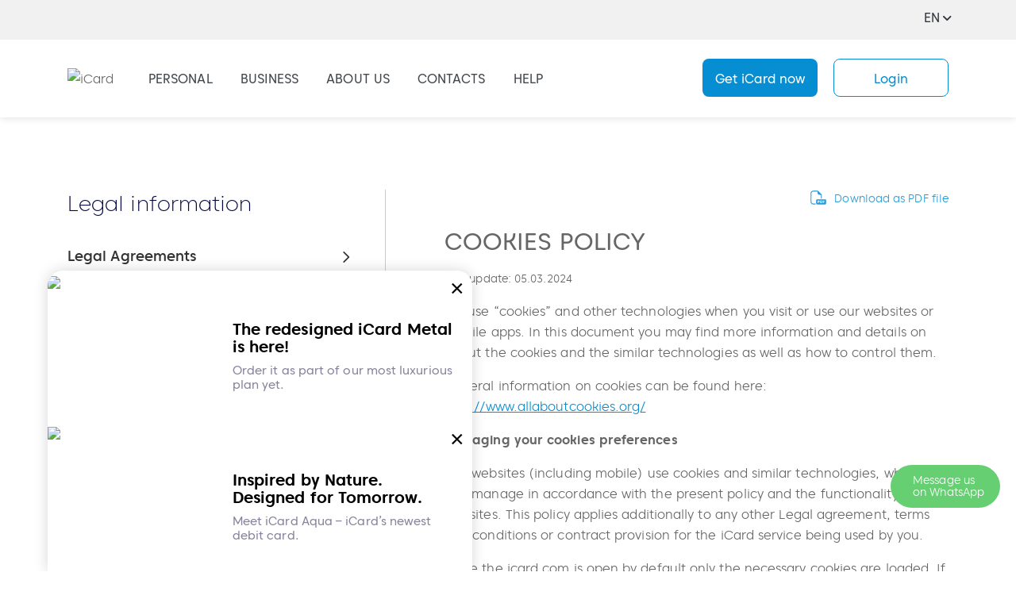

--- FILE ---
content_type: text/html; charset=UTF-8
request_url: https://icard.com/en/cookies/
body_size: 15692
content:
<!DOCTYPE html>
<html lang="en"  >

<head>
    

    <meta charset="utf-8" />

    <meta name="viewport" content="width=device-width, initial-scale=1.0">
    <title>Cookie policy</title>
    <meta name="description" content="In this document you can find more information and details about &quot;Cookies&quot; and ways to control them.">

        
            <meta name="robots" content="index, follow">
    
    <meta name="robots" content="max-snippet:231, max-image-preview:large" />

    <meta property="og:type" content="website"/>
    <meta property="og:title" content="Cookie policy" />
    <meta property="og:description" content="In this document you can find more information and details about &quot;Cookies&quot; and ways to control them." />
    <meta property="og:url" content="https://icard.com/en/cookies/" />
    <meta property="og:image" content="https://cdn.icard.com/icard.com/img/common/og/og-icard-en.jpg?30" />
    <meta property="og:image:type" content="image/jpeg" />
    <meta property="og:image:width" content="1200" />
    <meta property="og:image:height" content="627" />  
    

    <meta property="article:author" content="https://www.facebook.com/icardofficial/" />

    <meta name="twitter:card" content="summary_large_image" />
    <meta name="twitter:title" content="Cookie policy" />
    <meta name="twitter:description" content="In this document you can find more information and details about &quot;Cookies&quot; and ways to control them." />
    <meta name="twitter:site" content="@icardofficial" />
    <!--            <meta name="twitter:image" content="https://icard.com/img/icard/og/iCard-Open-Graph-All-the-rest.jpg" />-->
    <meta name="twitter:image" content="https://cdn.icard.com/icard.com/img/common/og/og-icard-en.jpg?30" />
    <meta name="twitter:image:alt" content="Cookie policy" />
    <meta name="twitter:creator" content="@icardofficial" />
    

    
    <link rel="dns-prefetch" href="https://cdn.icard.com/icard.com/">

    <!-- iCard Favicons -->
    <link rel="apple-touch-icon" sizes="180x180" href="https://cdn.icard.com/icard.com/img/common/favicons/apple-touch-icon.png?30">
    <!-- web page icon on iPhone/ iPad, displayed when the website is added to home screen; and some Android browsers -->
    <link rel="icon" type="image/png" sizes="32x32" href="https://cdn.icard.com/icard.com/img/common/favicons/favicon-32x32.png?30">
    <!-- used on Safari for macOS -->
    <link rel="icon" type="image/png" sizes="16x16" href="https://cdn.icard.com/icard.com/img/common/favicons/favicon-16x16.png?30">

    <link rel="icon" type="image/png" sizes="48x48" href="https://cdn.icard.com/icard.com/img/common/favicons/favicon-48x48.png?30">
    
    <link rel="icon" type="image/png" sizes="96x96" href="https://cdn.icard.com/icard.com/img/common/favicons/favicon-96x96.png?30">
    
    <link rel="icon" type="image/png" sizes="128x128" href="https://cdn.icard.com/icard.com/img/common/favicons/favicon-128x128.png?30">

    <link rel="icon" type="image/png" sizes="144x144" href="https://cdn.icard.com/icard.com/img/common/favicons/favicon-144x144.png?30">

    <link rel="icon" type="image/png" sizes="192x192" href="https://cdn.icard.com/icard.com/img/common/favicons/favicon-192x192.png?30">

    <!-- the classic one that displays on the tabs; -->
    <link rel="mask-icon" href="https://cdn.icard.com/icard.com/img/common/favicons/safari-pinned-tab.svg?30" color="#279BD7"> 
    <link rel="shortcut icon" type="image/x-icon" href="https://cdn.icard.com/icard.com/img/common/favicons/favicon.ico?30" />
    
    <meta name="msapplication-TileColor" content="#279BD7"> <!-- Windows-8/MSIE-11 Tiles -->
    <meta name="theme-color" content="#2b5797">  <!-- Color for browser url bar in mobile/Safari -->

    <link rel="stylesheet" type="text/css" href="https://cdn.icard.com/icard.com/assets/flag-icons/css/flag-icon.min.css?30">

    <link rel="stylesheet" type="text/css" href="https://cdn.icard.com/icard.com/assets/flag-icons-round/css/flags-rounded-fix.css?30">

    <link rel="stylesheet" href="https://cdn.icard.com/icard.com/assets/mcscroll/mcustomscrollbar.css" />

    
                                
                            
        <link rel="canonical" href="https://icard.com/en/cookies">
        <link rel="alternate" hreflang="en" href="https://icard.com/en/cookies" />
        <link rel="alternate" hreflang="bg" href="https://icard.com/bg/cookies" />
        <link rel="alternate" hreflang="it" href="https://icard.com/it/cookies" />
        <link rel="alternate" hreflang="ro" href="https://icard.com/ro/cookies" />
        <link rel="alternate" hreflang="fr" href="https://icard.com/fr/cookies" />
               <link rel="alternate" hreflang="es" href="https://icard.com/es/cookies" />
        <link rel="alternate" hreflang="el" href="https://icard.com/gr/cookies" />
        <link rel="alternate" hreflang="x-default" href="https://icard.com/en/cookies" />
    

    <link href="https://fonts.googleapis.com/css2?family=Exo+2:ital,wght@0,300;0,400;0,500;0,600;0,700;0,800;0,900;1,300;1,400;1,500;1,600;1,700;1,800;1,900&display=swap" rel="stylesheet">

    <link rel="font"  href="https://icard.com/resources/css/fonts/fontello.woff2?40919457" as="font" type="font/woff2" crossorigin>
    <link rel="font"  href="https://icard.com/resources/css/fonts/carossoft-webfont.woff2" as="font" type="font/woff2" crossorigin>
    <link rel="font"  href="https://icard.com/resources/css/fonts/carossoft-bold-webfont.woff2" as="font" type="font/woff2" crossorigin>
    <link rel="font"  href="https://icard.com/resources/css/fonts/carossoft-light-webfont.woff2" as="font" type="font/woff2" crossorigin>
    <link rel="font"  href="https://icard.com/resources/css/fonts/carossoft-medium-webfont.woff2" as="font" type="font/woff2" crossorigin>

    <!-- App Styles -->
    
    <link rel="stylesheet" href="https://icard.com/assets/css/main.css?30" media="screen"/>
    

    

    
    

    
    <script nonce="c6bbaae657bfba7aba7b17e026c8b04d">
        window.BASE_URL = 'https://icard.com/en/';
        window.LANGUAGE = 'en';
        window.DOMAIN = 'https://icard.com';
    </script>

    <script src="https://cdn.icard.com/icard.com/assets/jquery-3.5.1.min.js?30" nonce="c6bbaae657bfba7aba7b17e026c8b04d" ></script>
<script src="https://icard.com/resources/js/js/jquery.mCustomScrollbar.js"></script>
<script src="https://cdn.icard.com/icard.com/assets/lazysizes.min.js?30" nonce="c6bbaae657bfba7aba7b17e026c8b04d" defer></script>
<!-- <script src="https://cdn.icard.com/icard.com/assets/bootstrap-4.3.1/js/bootstrap.bundle.min.js?30" nonce="c6bbaae657bfba7aba7b17e026c8b04d"></script> -->
<script src="https://cdn.icard.com/icard.com/assets/slick-slider/slick.min.js?30" nonce="c6bbaae657bfba7aba7b17e026c8b04d" defer></script>
<script src="https://cdn.icard.com/icard.com/assets/magnific-popup/jquery.magnific-popup.min.js?30" defer nonce="c6bbaae657bfba7aba7b17e026c8b04d"></script>
<script src="https://cdn.icard.com/icard.com/assets/rellax/rellax.min.js?30" nonce="c6bbaae657bfba7aba7b17e026c8b04d" defer></script>

<script src="https://cdn.icard.com/icard.com/assets/jquery.nicescroll.min.js?30"></script>

<script src="https://cdn.icard.com/icard.com/assets/bootstrap-datetimepicker/js/moment.min.js?30"></script>
<script src="https://cdn.icard.com/icard.com/assets/bootstrap-datetimepicker/js/bootstrap-datetimepicker.js?30"></script>

<script src="https://icard.com/assets/js/main.js?30" nonce="c6bbaae657bfba7aba7b17e026c8b04d" ></script>





    <script nonce="c6bbaae657bfba7aba7b17e026c8b04d">
        var $U = 'https://icard.com/en/';
        $.baseUrl = 'https://icard.com/en/';
        $.language = 'en';
        $.location = {"iso2":"gb","iso3":"gbr","lang":"en"};
                $.domain = 'https://icard.com';
        $.cookie_enabled = '1';
                $.cdn_url = 'https://cdn.icard.com/icard.com/';
                $.captcha_key = '6LcQzyokAAAAADYpMlaY4rhfD6RaE9UTMT8YVLSw';
    </script>

    <script src="https://www.google.com/recaptcha/api.js?render=explicit"
            async defer>
    </script>

    <!-- zendesk chat -->
                    

    <script nonce="c6bbaae657bfba7aba7b17e026c8b04d">
    var zendeskIsLoggedIn = false;
            var zendeskLog = false;
            var zendeskForceOffline = false;
                var zendeskLocale = 'en';
                var zendeskLangTag = 'lang_' + zendeskLocale;
                var zendeskProductTag = 'product_icard';
                var zendeskCountryTag = 'country_gbr';
                var zendeskSiteLocationTag = zendeskIsLoggedIn ? 'logged_in' : 'not_logged_in';
                var zendeskDepartments = {"*":"iCard"};
                var departmentsHierarchy = getDepartmentsHierarchyFromZendeskDepartmentsAndLocale(zendeskDepartments, zendeskLocale);
                var autoshowZendesk = !isMobileUser();
                var zendeskLogoUrl = 'https://icard.com/img/logos/logo_icard_50.png';
                var zendeskWidgetColor = '#078ed2';
                var zendeskLauncherTextColor = '#ffffff';

                if (zendeskIsLoggedIn) {
                    var zendeskName = '';
                    var zendeskEmail = '';
                    var zendeskPhone = '';
                    var clientWalletNumber = '';
                    zendeskWidgetColor = '#078ed2';
                }

                if (zendeskLog) {
                    console.log('Locale:', zendeskLocale);
                    console.log('Force offline:', zendeskForceOffline);
                    console.log('Logged in:', zendeskIsLoggedIn);
                    console.log('Tags:', zendeskLangTag, zendeskProductTag, zendeskCountryTag);
                    console.log('Defined departments:', zendeskDepartments);
                    console.log('Departments hierarchy:', departmentsHierarchy);
                    console.log('Autoshow zendesk: ', autoshowZendesk);
                    console.log('Widget color: ', zendeskWidgetColor);

                    if (zendeskIsLoggedIn) {
                        console.log('Logged in data:', zendeskName, zendeskEmail, zendeskPhone, clientWalletNumber);
                    }
                }

                function getDepartmentsHierarchyFromZendeskDepartmentsAndLocale(departments, locale)
                {
                    var departmentsHierarchy = [];

                    if (departments.hasOwnProperty(locale)) {
                        departmentsHierarchy.push(departments[locale]);
                    }

                    departmentsHierarchy.push(departments['*']);

                    return departmentsHierarchy;
                }

                function isMobileUser() {
                    var ua = navigator.userAgent.toLowerCase();
                    var platform = navigator.platform.toLowerCase();
                    var platformName = ua.match(/ip(?:ad|od|hone)/) ? 'ios' : (ua.match(/(?:webos|android)/) || platform.match(/mac|win|linux/) || ['other'])[0];

                    return /ios|android|webos/.test(platformName);
                }

                var zendeskLauncherChatLabel = '';
                var zendeskLauncherContactFormLabel = 'Leave a message';
                var zendeskChatTitleOnline = 'iCard';
                var zendeskChatTitleOffline = 'offline';
                var zendeskChatGreetingOnline = 'Welcome to iCard, how can we help you?';
                var zendeskChatGreetingOffline = '';
                var zendeskConciergeName = 'Customer support';
                var zendeskConciergeTitle = '';
                var zendeskLauncherBubleHtml = "&lt;h3 class=&#039;h3_buble&#039;&gt;Need Help ?&lt;/h3&gt;&lt;p class=&#039;p_buble&#039;&gt;Click here and start chatting with us!&lt;/p&gt;";
</script>

<script type="text/javascript" nonce="c6bbaae657bfba7aba7b17e026c8b04d">
    
    // Set chat settings
    window.zESettings = {
        webWidget: {
            color: {
                theme: zendeskWidgetColor,
                launcherText: zendeskLauncherTextColor
            },
            launcher: {
                chatLabel: { '*': zendeskLauncherChatLabel },
                label: { '*': zendeskLauncherContactFormLabel }
            },
            contactOptions: {
                enabled: false
            },
            contactForm: {
                title: {
                    '*': zendeskChatTitleOffline
                },
                tags: [
                    zendeskLangTag,
                    zendeskProductTag,
                    zendeskCountryTag,
                    zendeskSiteLocationTag
                ]
            }
        }
    };
    
</script>

<!-- Start of icard Zendesk Widget script -->
<script id="ze-snippet" src="https://static.zdassets.com/ekr/snippet.js?key=0140a41d-b460-4ab6-9d4c-ce867bd09148" nonce="c6bbaae657bfba7aba7b17e026c8b04d"> </script>
<!-- End of icard Zendesk Widget script -->

<script nonce="c6bbaae657bfba7aba7b17e026c8b04d">
    

    var VIRTUAL_AGENT_NAME = 'Virtual Assistant Vicky';
    var HUMAN_DEPARTMENT_NAME = 'iCard';

    zE('webWidget:on', 'chat:departmentStatus', function(dept) {
        zE.setLocale(zendeskLocale);
        //zE.hide();
        //zE.activate({hideOnClose: true});

        if (zendeskIsLoggedIn) {
            zE.identify({
                name: zendeskName,
                email: zendeskEmail,
                phone: zendeskPhone
            });
        }

        $zopim(function() {
            //$zopim.livechat.concierge.setAvatar(zendeskLogoUrl);
            $zopim.livechat.concierge.setName(zendeskConciergeName);
            $zopim.livechat.concierge.setTitle(zendeskConciergeTitle);

            if (zendeskIsLoggedIn) {
                $zopim.livechat.setName(zendeskName);
                $zopim.livechat.setEmail(zendeskEmail);
                $zopim.livechat.setPhone(zendeskPhone);
            }

            // Check departmentsHierarchy
            $zopim.livechat.setOnConnected(function() {

                $zopim.livechat.addTags(zendeskLangTag, zendeskProductTag, zendeskCountryTag, zendeskSiteLocationTag);

                if(zendeskIsLoggedIn) {
                    var wallet_number_set_cookie_name = 'zendesk_wallet_number_set_' + clientWalletNumber;

                    if (zendeskLog) {
                        console.log('Notes set cookie value: ', $.cookie(wallet_number_set_cookie_name));
                    }

                    if ($.cookie(wallet_number_set_cookie_name) !== '1' && zendeskIsLoggedIn) {
                        if (zendeskLog) {
                            console.log('Set wallet number');
                        }

                        $zopim.livechat.setNotes("Wallet number: " + clientWalletNumber + '\n');
                        $.cookie(wallet_number_set_cookie_name, '1', {expires: 7, path: '/'});
                    }
                }
	            $zopim.livechat.departments.filter('iCard');

	            var department = getFirstAvailableDepartment(departmentsHierarchy);

	            if (!zendeskForceOffline && department !== null) {
		            if (department.name !== departmentsHierarchy[0]) {
			            $zopim.livechat.addTags(zendeskLocale + '_rerouted');
		            }

		            if (zendeskLog) {
			            console.log('Chat status:', 'online');
		            }

		            $zopim.livechat.window.setTitle(zendeskChatTitleOnline);
		            $zopim.livechat.prechatForm.setGreetings(zendeskChatGreetingOnline);
		            $zopim.livechat.departments.setVisitorDepartment(department.id);

		            if (isInNewInterface) {
			            $(newInterfaceToggleButtonSelector).find('.chat-btn-title').text(newInterfaceNavChatButtonOnline);
		            }

		            if (autoshowZendesk && $zopim.livechat.isChatting()) {
			            $zopim.livechat.window.show();
		            }
	            } else {
		            if (zendeskLog) {
			            console.log('Chat status:', 'offline');
		            }

		            $zopim.livechat.offlineForm.setGreetings(zendeskChatGreetingOffline);
		            $zopim.livechat.setStatus('offline');

		            if (isInNewInterface) {
			            $(newInterfaceToggleButtonSelector).find('.chat-btn-title').text(newInterfaceNavChatButtonOffline);
		            }
	            }

            });

	        function getFirstAvailableDepartment(departmentsHierarchy) {
		        for (var i = 0; i < departmentsHierarchy.length; i++) {
			        var department = $zopim.livechat.departments.getDepartment(departmentsHierarchy[i]);

			        if (zendeskLog) {
				        console.log('Department API:', department);
			        }

			        if (typeof department !== 'undefined' && department.status === 'online') {
				        return department;
			        }
		        }

		        return null;
	        }

        });

        if (dept.name === VIRTUAL_AGENT_NAME && dept.status === 'online') {
            zE('webWidget', 'updateSettings', {
                webWidget: {
                    chat: {
                        departments: {
                            enabled: [''],
                            select: VIRTUAL_AGENT_NAME
                        },
                    }
                }
            });
        } else if (dept.name === VIRTUAL_AGENT_NAME && dept.status !== 'online') {
            zE('webWidget', 'updateSettings', {
                webWidget: {
                    chat: {
                        departments: {
                            enabled: [''],
                            select: HUMAN_DEPARTMENT_NAME
                        },
                    }
                }
            });
        }
    });

    
</script>
    

    
    
    
</head>

<body >

    
    <!-- Google Tag Manager -->
	<!-- End Google Tag Manager -->            

    <div class="wrapper">

        
          
         <div class="header-wrapper">
    <div class="bar  bar-lang d-lg-block d-md-none d-sm-none d-none d-xl-block">
        <div class="container container-xxl-alt">
            <div class="row">
                <div class="col">
                                        <nav class="dropdown nav-lang">
                        <a href="javascript:;" class="dropdown-toggle" role="button" id="dropdownLangs1"
                            data-bs-toggle="dropdown" aria-haspopup="true" aria-expanded="false">
                            <span>EN</span>
                        </a>

                        <div class="dropdown-menu dropdown-lang" aria-labelledby="dropdownLangs1">
                            <ul>
                                                                                                                                                                                                                                                                                                                                                                    <li data-searchString="/en/" data-sss="/en/"
                                        class="active">
            
                                                                                <a href="https://icard.com/en/cookies/">
                                                                                            <span>English</span>
                                            </a>
                                    </li>
                                                                                                                                                                                                                                                                                                                                    <li data-searchString="/en/" data-sss="/bg/"
                                        class="">
            
                                                                                <a href="https://icard.com/bg/cookies/">
                                                                                            <span>Български</span>
                                            </a>
                                    </li>
                                                                                                                                                                                                                                                                                                                                    <li data-searchString="/en/" data-sss="/it/"
                                        class="">
            
                                                                                <a href="https://icard.com/it/cookies/">
                                                                                            <span>Italiano</span>
                                            </a>
                                    </li>
                                                                                                                                                                                                                                                                                                                                    <li data-searchString="/en/" data-sss="/ro/"
                                        class="">
            
                                                                                <a href="https://icard.com/ro/cookies/">
                                                                                            <span>Română</span>
                                            </a>
                                    </li>
                                                                                                                                                                                                                                                                                                                                    <li data-searchString="/en/" data-sss="/fr/"
                                        class="">
            
                                                                                <a href="https://icard.com/fr/cookies/">
                                                                                            <span>Français</span>
                                            </a>
                                    </li>
                                                                                                                                                                                                                                                                                                                                    <li data-searchString="/en/" data-sss="/es/"
                                        class="">
            
                                                                                <a href="https://icard.com/es/cookies/">
                                                                                            <span>Español</span>
                                            </a>
                                    </li>
                                                                                                                                                                                                                                                                                                                                    <li data-searchString="/en/" data-sss="/gr/"
                                        class="">
            
                                                                                <a href="https://icard.com/gr/cookies/">
                                                                                            <span>Ελληνικά</span>
                                            </a>
                                    </li>
                                                                                                    
                            </ul>
                        </div><!-- /.dropdown -->
                    </nav>
                                    </div><!-- /.col -->
            </div><!-- /.row -->
        </div><!-- /.container -->
    </div><!-- /.bar bar-lang -->

    <!-- Flexbox container for aligning the toasts -->


    

		<div aria-live="polite" aria-atomic="true" class="container d-flex justify-content-center align-items-center w-100">
		<!-- Then put toasts within -->
		<div class="toast toast-primary" role="alert" aria-live="assertive" aria-atomic="true">
			<div class="toast-body">
				<div class="toast-inner w-100">
                    <p>България вече е в еврозоната.</p>

					<a href="https://icard.com/za-evroto" class="link-primary-light">
                        Learn more
                    </a>
				</div>

				<button type="button" class="btn-close" id="btn-close-toast" aria-label="Close">
					<span aria-hidden="true">×</span>
				</button>
			</div>
		</div>
	</div>
	
    <header class="header">
        <div class="header-content">
            <div class="container">
                <a href="#" class="btn-menu">
                    <span></span>
                </a>
            </div><!-- /.container -->
        </div><!-- /.header-content -->

        <div class="container">
            <div class="header-inner">

                <a href="https://icard.com/" class="logo">
                                        <img src="https://cdn.icard.com/icard.com/img/common/logo.png?30" alt="iCard" width="60" height="60">
                                    </a>

                <nav class="nav nav-primary nav-primary-en">
                    <ul>

                        <li class="dropdown dropdown-mega ">
                            <a href="#" class="dropdown-toggle" role="button" id="dropdown0"
                                data-bs-toggle="dropdown" data-display="static" aria-haspopup="true"
                                aria-expanded="false">
                                <span>PERSONAL</span>
                            </a>

                            <div class="dropdown-menu dropdown-menu-mega" aria-labelledby="dropdown0">
                                <div class="container">
                                    <p class="dropdown-menu-title">iCard Digital Wallet</p>
                                    <div class="row">
                                        <!-- <div
                                            class="dropdown-menu-breadcrumbs d-md-block d-sm-block d-block d-lg-none d-xl-none">
                                            <a href="javascript:;">
                                                <span>PERSONAL</span>
                                                <i class="ico-font ico-font-arrow-left-solid"></i>
                                            </a>
                                        </div> /.dropdown-menu-breadcrumbs -->
                                        <div class="col">
                                            <ul class="list-nav-links">

                                                <li class="dropdown dropdown-menu-subtitle">
                                                    <span>Personal finances</span>
                                                </li>
                                                <li
                                                    class="">
                                                    <a href="https://icard.com/en/">
                                                        <span>Account</span>
                                                    </a>
                                                </li>

                                                <li >
                                                    <a href="https://icard.com/en/debit-cards">
                                                        <span>Cards</span>
                                                    </a>
                                                </li>
                                                <li >
                                                    <a href="https://icard.com/en/money-transfers" class="">
                                                        <span>Transfers</span>
                                                    </a>
                                                </li>
                                                <li >
                                                    <a href="https://icard.com/en/mobile-payments">
                                                        <span>Mobile payments</span>
                                                    </a>
                                                </li>

                                                
                                                
                                                
                                                
                                                <li >
                                                    <a href="https://icard.com/en/click-to-pay" class="">
                                                        <span>Click to Pay</span>
                                                    </a>
                                                </li>
                                                                                            </ul><!-- /.list-nav-links -->
                                        </div><!-- /.col-3 -->

                                        <div class="col">
                                            <ul class="list-nav-links">
                                                <li class="dropdown-menu-subtitle">
                                                    <span>Plans</span>
                                                </li>
                                                <li >
                                                    <a href="https://icard.com/en/icard-standard">
                                                        <span>Standard</span>
                                                    </a>
                                                </li>
                                                <li >
                                                    <a href="https://icard.com/en/visa-infinite">
                                                        <span>Infinite</span>
                                                    </a>
                                                </li>
                                                <li >
                                                    <a href="https://icard.com/en/icard-metal" class="badge-wrapper">
                                                        <span>Metal </span>
                                                    </a>
                                                </li>
                                                <li >
                                                    <a href="https://icard.com/en/personal-pricing">
                                                        <span>Compare plans</span>
                                                    </a>
                                                </li>
                                            </ul><!-- /.list-nav-links -->
                                        </div><!-- /.col-3 -->

                                        <div class="col">
                                            <ul class="list-nav-links">
                                                <li class="dropdown-menu-subtitle">
                                                    <span>Conveniences</span>
                                                </li>
                                                <!-- BG menu links only-->
                                                                                                <li >
                                                    <a href="https://icard.com/en/top-up">
                                                        <span>Prepaid services</span>
                                                    </a>
                                                </li>

                                                                                                
                                                <li >
                                                    <a href="https://icard.com/en/giftcard">
                                                        <span>GiftCard</span>
                                                    </a>
                                                </li>
                                                <li >
                                                    <a href="https://icard.com/en/causes">
                                                        <span>Donations</span>
                                                    </a>
                                                </li>
                                                <li >
                                                    <a href="https://icard.com/en/e-vignettes">
                                                        <span>e-Vignettes</span>
                                                    </a>
                                                </li>
                                                                                            </ul><!-- /.list-nav-links -->
                                        </div><!-- /.col-3 -->
                                                                                 <div class="col">
                                            <ul class="list-nav-links">
                                                <li class="dropdown-menu-subtitle">
                                                    <span>Investments</span>
                                                </li>
                                                
                                                                                            </ul><!-- /.list-nav-links -->
                                        </div><!-- /.col-3 -->
                                                                            </div><!-- /.row -->
                                </div><!-- /.container -->
                            </div><!-- /.dropdown-menu dropdown-menu-mega -->
                        </li>

                        <li class="dropdown dropdown-mega ">
                            <a href="#" class="dropdown-toggle" role="button" id="dropdown1" data-bs-toggle="dropdown"
                                data-display="static" aria-haspopup="true" aria-expanded="false">
                                <span>Business</span>
                            </a>

                            <div class="dropdown-menu dropdown-menu-mega" aria-labelledby="dropdown2">
                                <div class="container">
                                    <div class="row">
                                        <div class="col w-315 d-md-none d-sm-none d-none d-lg-block d-xl-block">
                                            <div class="dropdown-menu-entry">
                                                <span>iCard for Business</span>
                                            </div><!-- /.dropdown-menu-entry -->
                                        </div><!-- /.col-3 -->

                                        <div class="col">
                                            <ul class="list-nav-links">
                                                <li >
                                                    <a href="https://icard.com/en/business">
                                                        <span class="list-nav-links-icon">
                                                            <i
                                                                class="ico-font ico-font-business-wallet fz-30 color-grey"></i>
                                                        </span>

                                                        <span>Business account</span>
                                                    </a>
                                                </li>

                                                <li >
                                                    <a href="https://icard.com/en/business-pricing">
                                                        <span class="list-nav-links-icon">
                                                            <i
                                                                class="ico-font ico-font-plan-lists fz-30 color-grey"></i>
                                                        </span>

                                                        <span>Plans</span>
                                                    </a>
                                                </li>

                                                                                            </ul><!-- /.list-nav-links -->
                                        </div><!-- /.col-3 -->
                                    </div><!-- /.row -->
                                </div><!-- /.container -->
                            </div><!-- /.dropdown-menu dropdown-menu-mega -->
                        </li>

                        <li
                            class="dropdown dropdown-mega ">
                            <a href="javascript:;" class="dropdown-toggle" role="button" id="dropdown2"
                                data-bs-toggle="dropdown" data-display="static" aria-haspopup="true"
                                aria-expanded="false">
                                <span>About us</span>
                            </a>

                            <div class="dropdown-menu dropdown-menu-mega" aria-labelledby="dropdown2">
                                <div class="container">
                                    <div class="row">
                                        <div class="col w-315 d-md-none d-sm-none d-none d-lg-block d-xl-block">
                                            <div class="dropdown-menu-entry">
                                                <span>About us</span>

                                                                                            </div><!-- /.dropdown-menu-entry -->
                                        </div><!-- /.col-3 -->

                                    <!--    <div
                                            class="dropdown-menu-breadcrumbs d-md-block d-sm-block d-block d-lg-none d-xl-none">
                                            <a href="https://icard.com/en/about-icard">
                                                <span>About us</span>
                                                <i class="ico-font ico-font-arrow-left-solid"></i>
                                            </a>
                                        </div> /.dropdown-menu-breadcrumbs -->

                                        <div class="col">
                                            <ul class="list-nav-links">
                                                <li >
                                                    <a href="https://icard.com/en/about-icard">
                                                        <span class="list-nav-links-icon">
                                                            <i
                                                                class="ico-font ico-font-info-round fz-30 color-grey"></i>
                                                        </span>

                                                        <span>Company</span>
                                                    </a>
                                                </li>
                                                
                                                <li >
                                                    <a href="https://icard.com/en/security">
                                                        <span class="list-nav-links-icon">
                                                            <i
                                                                class="ico-font ico-font-security-round fz-30 color-grey"></i>
                                                        </span>

                                                        <span>Security</span>
                                                    </a>
                                                </li>


                                            </ul><!-- /.list-nav-links -->
                                        </div><!-- /.col-3 -->

                                        <div class="col">
                                            <ul class="list-nav-links">
                                                <li>
                                                    <a href="https://blog.icard.com/bg" target="_blank">
                                                        <span class="list-nav-links-icon">
                                                            <i
                                                                class="ico-font ico-font-blog-round fz-30 color-grey"></i>
                                                        </span>

                                                        <span>Blog</span>
                                                    </a>
                                                </li>

                                                <li>
                                                    <a href="https://careers.icard.com/" target="_blank">
                                                        <span class="list-nav-links-icon">
                                                            <i
                                                                class="ico-font ico-font-suitcase-round fz-30 color-grey"></i>
                                                        </span>

                                                        <span>Careers</span>
                                                    </a>
                                                </li>
                                            </ul><!-- /.list-nav-links -->
                                        </div><!-- /.col-3 -->
                                    </div><!-- /.row -->
                                </div><!-- /.container -->
                            </div><!-- /.dropdown-menu dropdown-menu-mega -->
                        </li>

                        <li class="dropdown dropdown-mega ">
                            <a href="#" class="dropdown-toggle" role="button" id="dropdown3" data-bs-toggle="dropdown"
                                data-display="static" aria-haspopup="true" aria-expanded="false">
                                <span>Contacts</span>
                            </a>

                            <div class="dropdown-menu dropdown-menu-mega" aria-labelledby="dropdown3">
                                <div class="container">
                                    <div class="row">
                                        <div class="col w-315 d-md-none d-sm-none d-none d-lg-block d-xl-block">
                                            <div class="dropdown-menu-entry">
                                                <span>Contacts</span>
                                            </div><!-- /.dropdown-menu-entry -->
                                        </div><!-- /.col-3 -->

                                    <!--    <div
                                            class="dropdown-menu-breadcrumbs d-md-block d-sm-block d-block d-lg-none d-xl-none">
                                            <a href="javascript:;">
                                                <span>Contacts</span>
                                                <i class="ico-font ico-font-arrow-left-solid"></i>
                                            </a>
                                        </div> /.dropdown-menu-breadcrumbs -->

                                        <div class="col">
                                            <ul class="list-nav-links">
                                                <li >
                                                    <a href="https://icard.com/en/contact-us">
                                                        <span class="list-nav-links-icon">
                                                            <i
                                                                class="ico-font ico-font-phone-round fz-30 color-grey"></i>
                                                        </span>

                                                        <span>Contacts</span>
                                                    </a>
                                                </li>
                                            </ul>
                                        </div>
                                    </div>
                                </div>
                            </div>

                        </li>

                        <li class="dropdown dropdown-mega ">
                            <a href="#" class="dropdown-toggle" role="button" id="dropdown4" data-bs-toggle="dropdown"
                                data-display="static" aria-haspopup="true" aria-expanded="false">
                                <span>Help</span>
                            </a>

                            <div class="dropdown-menu dropdown-menu-mega" aria-labelledby="dropdown4">
                                <div class="container">
                                    <div class="row">
                                        <div class="col w-315 d-md-none d-sm-none d-none d-lg-block d-xl-block">
                                            <div class="dropdown-menu-entry">
                                                <span>Help</span>
                                            </div><!-- /.dropdown-menu-entry -->
                                        </div><!-- /.col-3 -->

                                    <!--    <div
                                            class="dropdown-menu-breadcrumbs d-md-block d-sm-block d-block d-lg-none d-xl-none">
                                            <a href="javascript:;">
                                                <span>Help</span>
                                                <i class="ico-font ico-font-arrow-left-solid"></i>
                                            </a>
                                        </div> /.dropdown-menu-breadcrumbs -->

                                        <div class="col">
                                            <ul class="list-nav-links">
                                                <li >
                                                    <a href="https://icard.com/en/help/personal-faq">
                                                        <span class="list-nav-links-icon">
                                                            <i
                                                                class="ico-font ico-font-question-round fz-30 color-grey"></i>
                                                        </span>

                                                        <span>FAQ</span>
                                                    </a>
                                                </li>

                                                <li >
                                                    <a href="https://icard.com/en/help/business-faq">
                                                        <span class="list-nav-links-icon">
                                                            <i
                                                                class="ico-font ico-font-question-round fz-30 color-grey"></i>
                                                        </span>

                                                        <span>FAQ business clients</span>
                                                    </a>
                                                </li>

                                                <li >
                                                    <a href="https://icard.com/en/exchange-rates" rel='nofollow'>
                                                        <span class="list-nav-links-icon">
                                                            <i
                                                                class="ico-font ico-font-exchange-rates fz-30 color-grey"></i>
                                                        </span>

                                                        <span>Exchange rates</span>
                                                    </a>
                                                </li>

                                                
                                                <li >
                                                    <a href="https://icard.com/en/personal-version-news">
                                                        <span class="list-nav-links-icon">
                                                            <i
                                                                class="ico-font ico-font-info-round fz-30 color-grey"></i>
                                                        </span>

                                                        <span>What&#039;s new in the iCard Digtal Wallet?</span>
                                                    </a>
                                                </li>
                                            </ul><!-- /.list-nav-links -->
                                        </div><!-- /.col-3 -->
                                    </div><!-- /.row -->
                                </div><!-- /.container -->
                            </div><!-- /.dropdown-menu dropdown-menu-mega -->
                        </li>
                    </ul>


                </nav><!-- /.nav -->

                <nav
                    class="nav-utilities  d-lg-block d-md-none d-sm-none d-none d-xl-block">
                    <ul>
                                                <li>
                            <a class="btn btn-blue"
                                href="https://icard.onelink.me/huFx/q3k2yihd"
                                target="_blank">Get iCard now</a>
                        </li>
                        
                                                <li>
                            <a class="btn btn-ghost"
                                href="https://login.icard.com">Login</a>
                        </li>
                                            </ul>
                </nav><!-- /.nav-utilities -->
                                <nav class="dropdown nav-lang d-block d-sm-block d-lg-none d-md-block d-xl-none">
                    <a href="javascript:;" class="dropdown-toggle" role="button" id="dropdownLangs1"
                        data-bs-toggle="dropdown" aria-haspopup="true" aria-expanded="false">
                        <span>EN</span>
                    </a>

                    <div class="dropdown-menu dropdown-lang" aria-labelledby="dropdownLangs1">
                        <ul>
                                                                                                                                                                                                                                                            <li data-searchString="/en/" data-sss="/en/"
                                class="active">

                                                                <a href="https://icard.com/en/cookies/">
                                                                            <span>English</span>
                                    </a>
                            </li>
                                                                                                                                                                                                                                                            <li data-searchString="/en/" data-sss="/bg/"
                                class="">

                                                                <a href="https://icard.com/bg/cookies/">
                                                                            <span>Български</span>
                                    </a>
                            </li>
                                                                                                                                                                                                                                                            <li data-searchString="/en/" data-sss="/it/"
                                class="">

                                                                <a href="https://icard.com/it/cookies/">
                                                                            <span>Italiano</span>
                                    </a>
                            </li>
                                                                                                                                                                                                                                                            <li data-searchString="/en/" data-sss="/ro/"
                                class="">

                                                                <a href="https://icard.com/ro/cookies/">
                                                                            <span>Română</span>
                                    </a>
                            </li>
                                                                                                                                                                                                                                                            <li data-searchString="/en/" data-sss="/fr/"
                                class="">

                                                                <a href="https://icard.com/fr/cookies/">
                                                                            <span>Français</span>
                                    </a>
                            </li>
                                                                                                                                                                                                                                                            <li data-searchString="/en/" data-sss="/es/"
                                class="">

                                                                <a href="https://icard.com/es/cookies/">
                                                                            <span>Español</span>
                                    </a>
                            </li>
                                                                                                                                                                                                                                                            <li data-searchString="/en/" data-sss="/gr/"
                                class="">

                                                                <a href="https://icard.com/gr/cookies/">
                                                                            <span>Ελληνικά</span>
                                    </a>
                            </li>
                                                    </ul>
                    </div><!-- /.dropdown -->
                </nav>
                            </div><!-- /.header-inner -->
        </div><!-- /.container-->

    </header><!-- /.header -->
</div><!-- /.header-wrapper -->

<nav class="nav-utilities mobile">
    <ul>
        <li>
            <a class="btn btn-blue"
                href="https://icard.onelink.me/huFx/q3k2yihd"
                target="_blank">Get iCard now</a>
        </li>

                <li>
            <a class="btn btn-ghost"
                href="https://login.icard.com">Login</a>
        </li>
            </ul>
</nav><!-- /.nav-utilities -->

<script type="text/javascript">
    var showSystemNoticeBanner = "";
</script>


<script type="text/javascript" src="https://icard.com/js/libs.js?30"></script>
<script type="text/javascript" src="https://icard.com/assets/js/toast/toast.js?30"></script>

        

        
        <main class="main">
        <div class="section section-help-primary section-bg-none section-legals-primary">
            <div class="section-body">
                <div class="container">
                    <div class="row">
                        <div class="col-lg-5 col-sm-12">
                            <aside class="section-aside">
                                <h2 class="section-aside-title">
                                    Legal information
                                </h2>
                                <nav class="nav-help-categories">
    <ul>

        <li class="nav-help-category ">

            <a class="nav-help-btn" href="https://icard.com/en/legals/user-agreement-for-icard-services"> Legal Agreements</a>
            <nav class="nav-help">
                <ul>
                    <li class="link-box ">
                        <a class="link-secondary" href="https://icard.com/en/terms-and-conditions-account">Legal Agreement for iCard Personal Account</a>
                    </li>
                    <li class="link-box ">
                        <a class="link-secondary" href="https://icard.com/en/legals/user-agreement-for-account-by-icard">Legal agreement for iCard Business Account</a>
                    </li>
                    <li class="link-box ">
                        <a class="link-secondary" href="https://icard.com/en/legals/user-agreement-for-icard-business-card">Legal agreement for iCard Business card</a>
                    </li>
                    <li class="link-box ">
                        <a class="link-secondary" href="https://icard.com/en/legals/user-agreement-for-icard-business-payroll">Additional Terms for iCard Payroll Service</a>
                    </li>
                </ul>
            </nav>

        </li>
        <li class="nav-help-category active">

            <a class="nav-help-btn" href="https://icard.com/en/legals/user-agreement-for-icard-services"> Policies</a>
            <nav class="nav-help">
                <ul>
                    <li class="link-box ">
                        <a class="link-secondary" href="https://icard.com/en/privacy-policy">Privacy policy for iCard Digital Wallet</a>
                    </li>
                    <li class="link-box ">
                        <a class="link-secondary" href="https://icard.com/en/privacy-policy-business">Privacy policy for iCard for Business</a>
                    </li>

                    <li class="link-box">
                        <a class="link-secondary link-target-blank" target="_blank" href="https://cdn.icard.com/icard.com/pdf/business/en/Merchant%20Acceptance%20Policy.pdf">Merchant Acceptance Policy</a>
                    </li>

                    <li class="link-box active">
                        <a class="link-secondary" href="https://icard.com/en/cookies">Cookies policy</a>
                    </li>
                                                                        <li class="link-box ">
                                <a class="link-secondary" href="https://icard.com/en/legal/gdpr" >iCard and GDPR Compliance</a>
                            </li>
                                                    <li class="link-box ">
                                <a class="link-secondary" href="https://icard.com/en/legal/privacy-notice-facebook" >Social Media Privacy Notice Facebook</a>
                            </li>
                                                    <li class="link-box ">
                                <a class="link-secondary" href="https://icard.com/en/legal/privacy-notice-instagram" >Social Media Privacy Notice Instagram</a>
                            </li>
                                                    <li class="link-box ">
                                <a class="link-secondary" href="https://icard.com/en/legal/privacy-notice-twitter" >Social Media Privacy Notice Twitter</a>
                            </li>
                                                    <li class="link-box ">
                                <a class="link-secondary" href="https://icard.com/en/legal/privacy-notice-linkedin" >Social Media Privacy Notice LinkedIn</a>
                            </li>
                                                    <li class="link-box ">
                                <a class="link-secondary" href="https://icard.com/en/legal/privacy-notice-youtube" >Social Media Privacy Notice YouTube</a>
                            </li>
                                                            </ul>
            </nav>

        </li>
        <li class="nav-help-category ">

            <a class="nav-help-btn" href="javascript:;"> Tariff of Fees</a>
            <nav class="nav-help">
                <ul>
                    <li class="link-box">
                        <a class="nav-help-btn" href="https://icard.com/en/full-tariff-personal-clients" target="_blank">Tariff for iCard Digital Wallet </a>
                    </li>

                                        <li class="link-box ">
                        <a class="link-secondary" href="https://icard.com/en/full-tariff-business-clients" target="_blank">Tariff for iCard Business Account</a>
                    </li>

                                                        </ul>
            </nav>
        </li>
        <li class="nav-help-category ">

            <a class="nav-help-btn" href="javascript:;"> Archive </a>
            <nav class="nav-help">
                <ul>
                    <li class="link-box ">
                        <a class="nav-help-btn" href="https://icard.com/en/legals-archive/personal-tariffs-archive" target="_blank"> 	Tariff for iCard Digital Wallet</a>
                    </li>
                    <li class="link-box ">
                        <a class="nav-help-btn" href="https://icard.com/en/legals-archive/business-tariffs-archive" target="_blank">Tariff for iCard Business account</a>
                    </li>
                    <li class="link-box ">
                        <a class="nav-help-btn" href="https://icard.com/en/legals-archive/personal-cards-tariffs-archive" target="_blank"> Tariff for iCard personal cards</a>
                    </li>
                    <li class="link-box ">
                        <a class="nav-help-btn" href="https://icard.com/en/legals-archive/user-agreement-personal-account" target="_blank">Legal Agreement for iCard Personal Account</a>
                    </li>
                    <li class="link-box ">
                        <a class="nav-help-btn" href="https://icard.com/en/legals-archive/user-agreement-business-account" target="_blank"> Legal agreement for iCard Business Account </a>
                    </li>
                    <li class="link-box ">
                        <a class="nav-help-btn" href="https://icard.com/en/legals-archive/user-agreement-business-card" target="_blank"> Legal agreement for iCard Business card </a>
                    </li>
                    <li class="link-box ">
                        <a class="nav-help-btn" href="https://icard.com/en/legals-archive/privacy-policy-personal" target="_blank"> Privacy policy for iCard Digital Wallet </a>
                    </li>
                    <li class="link-box ">
                        <a class="nav-help-btn" href="https://icard.com/en/legals-archive/privacy-policy-business" target="_blank"> Privacy Policy for iCard for Business </a>
                    </li>
                </ul>
            </nav>
        </li>
                <li class="nav-help-category ">

            <a class="nav-help-btn" href="https://icard.com/en/legals/user-agreement-for-icard-services"> Campaign GTCs</a>
            <nav class="nav-help">
                <ul>
                                    </ul>
            </nav>

        </li>

                    <li class=" nav-help-category">
                <a class="nav-help-btn" target="_blank" href="https://icard.com/pdf/legals/leaflet-your-rights-payments-eu_en.pdf">Consumer payment rights when making payments in Europe </a>
            </li>
        
    </ul>
</nav><!-- /.nav-help -->                            </aside><!-- /.section-aside -->
                        </div><!-- /.col-lg-5 col-sm-12 -->

                        <div class="col-lg-7 col-sm-12">
                            <div class="section-content flag-rounded-outer">
                                <div class="content">
                                    <div class="terms">
                                        <div class="row">
                                            <div class="col-sm-12">
                                                
    <a target="_blank" class="mt_3 pull-right pdf_ico"
        href="https://cdn.icard.com/icard.com/pdf/legals/cookies-policy-icard-en.pdf?30">
        Download as PDF file</a>
    
                                            </div>
                                        </div>
                                        
    
    <h1>
        COOKIES POLICY
    </h1><!-- /. -->

    <p><p class="fz-14">Last update: 05.03.2024</p>
<p>We use &ldquo;cookies&rdquo; and other technologies when you visit or use our websites or mobile apps. In this document you may find more information and details on about the cookies and the similar technologies as well as how to control them.</p>
<p>General information on cookies can be found here: <a href="http://www.allaboutcookies.org/" target="_blank" class="link-secondary">http://www.allaboutcookies.org/</a></p>
<p><strong>Managing your cookies preferences </strong></p>
<p>Our websites (including mobile) use cookies and similar technologies, which you can manage in accordance with the present policy and the functionality of the websites. This policy applies additionally to any other Legal agreement, terms and conditions or contract provision for the iCard service being used by you.</p>
<p>Once the icard.com is open by default only the necessary cookies are loaded. If you would like to consent to the use of consent-based cookies and similar technologies, please use the managing panel (which loads when opening the websites). You can delete the cookies via your browser settings. There is a brief instruction further in the policy below and you can find further information on deleting and blocking cookies here: <a href="http://www.aboutcookies.org/how-todeletecookies/" target="_blank" class="link-secondary">http://www.aboutcookies.org/how-todeletecookies/</a></p>
<p>Some of the similar technologies we use, such as JavaScript can also be disabled on your devices but this may significantly impact the ability for our websites, mobile sites, or mobile apps to work on your devices.</p>
<p><strong>What are cookies and similar technologies?</strong></p>
<p>Cookie is a small text file that a website saves on your computer or mobile device when you visit the site. It enables the website to remember your actions and preferences (such as login, language, font size and other display preferences) over a period of time, so you don&rsquo;t have to keep re-entering them, whenever you come back to the site or browse from one page to another. Cookies are generated by the server of the visited website when the browser of your device loads it. The website sends information to the browser and creates a text file. Each time the user returns to the same website, the browser extracts this text file and sends it to the website&rsquo;s server. The information that the cookie contains is specified by the server and may be used by the latter when the website is visited again by the user</p>
<p>We use cookies to achieve different tasks such as like letting you navigate between pages efficiently and easily, remembering your preferences and generally improving your experience when browsing. We also use them to ensure that any ads you see on our websites or mobile apps and ads of other third-parties are more focused to you and your interests.</p>
<p>We also use similar technologies such as &lsquo;pixel tags&rsquo; and &lsquo;JavaScript&rsquo; to undertake these tasks. Pixel tags and JavaScript are tiny graphics files that contain a unique identifier that enable us to recognize when someone has our websites or mobile apps. This allows us, for example, to monitor the traffic patterns of users from one page within our websites or mobile apps to another, to provide or communicate with cookies, to understand whether you have come to our websites or mobile apps from via online advertisement displayed on a third-party website, to improve site performance.</p>
<p>If you visit our websites or mobile apps, we will deploy cookies and similar technologies to design an online service more suitable for your device, as well as to prevent and detect fraud. When you visit our website from any device we collect information about your use of the particular website, such as information about the device or browser you use to access the site (including device type, operating system, screen resolution, etc.), the way you interact with this site, and the IP address your device connects from. In many cases, the above said (mentioned) technologies are relying on cookies to function properly, and so declining cookies will impair their functioning, which means that you may not be able to exercise some activities within our secure online services unless these cookies or similar technologies are installed. Additionally, there might be a chance that we may not be able to process certain transactions if you are physically located in certain countries.</p>
<p>Cookies set by us are referred to as "first party cookies". Cookies deployed by parties other than us are called "third-party cookies". Third party cookies enable third party features or functionality to be displayed on or through the website/app. The parties that set these third-party cookies can recognize your computer both when it visits the website in question and also when it visits certain other websites.</p>
<p>We may not influence or control over third-party cookies. If you would like to find out more about the types of cookies which may be downloaded as a result, please visit the website of the third-party provider to do so.</p>
<p><strong>Types of cookie inserted</strong></p>
<p>There are different types of cookies which are usually split into the following categories, but note that not all these types will be used on our website or mobile app:</p>
<p><strong>Necessary cookies</strong></p>
<p>These cookies are required in order to allow you to move throughout the website and use its functionalities, such as accessing secure areas of the website. Without these cookies the services you have applied for cannot be provided. These cookies are activated when you visit our website and remain active for the duration of your visit. These cookies allow us to provide you our service. The use of these cookies is based on the legal basis of providing you access to our website and therefore are always active.</p>
<p><strong>Statistical cookies/ Third-party cookies</strong></p>
<p>These cookies collect information about how you as a visitor use our website. For instance, which pages visitors go to most often and if they get error messages from web pages. This data in aggregate form is used to improve our websites. This data is also used to identify whether customers may have specific interests needs based on pages they have visited within our websites. These cookies allow us to provide you our service better and are therefore based on our legitimate interests.&nbsp;</p>
<p><strong>Functionality cookies</strong></p>
<p>These cookies allow our website to remember choices you make and provide high level of personal features. These cookies can also be used to remember changes you have made to text size, fonts and other parts of web pages that you are allowed to customize. The information these cookies collect may be anonymized and they cannot track your browsing activity on other websites. These cookies memorize your preferences in order to provide you with the full functionalities of our website, and are based on your consent.</p>
<p><strong>Marketing cookies </strong></p>
<p>These cookies collect information for your activity on this and other websites in order to offer you content which is relevant and attractive to you. These cookies are based on your revocable consent.</p>
<p><strong>How to control and delete cookies through your browser?</strong></p>
<p>The ability to disable or delete cookies can also be carried out by changing your browser&rsquo;s settings or you can use the managing panel (which loads when opening the websites). In order to do this, follow the instructions provided by your browser (usually found in the &lsquo;Help&rsquo;, &lsquo;Edit&rsquo; or &lsquo;Tools&rsquo; facility). Some pages may not work if you completely disable all cookies, but many third-party cookies can be safely blocked. If you do switch off cookies at a browser level, your device won't be able to accept cookies from any website. This means you will struggle to access the secure area. If you do switch off cookies at a browser level, your device won't be able to accept cookies from any website. This means you will struggle to access the secure area of any website you use and you won't enjoy the best browsing experience when you are online.</p>
<p>Types of Cookies used for iCard website and mobile app:</p>
<p>Below is a list of the types of cookies and similar technologies that we use in our website and mobile application along with instruction as to how they may be disabled.</p>
<p>Complete list with cookies can be found here:</p></p>

    <div class="cookies-table table-responsive">
        <table>
<thead><th>Name</th><th>Expiration</th><th>Description</th><th>Category</th></thead>
<tbody>
<tr>
<td>PHPSESSID</td>
<td>Session cookies exist for as long as you are on the web page. The session ends when you close the web page or the browser.</td>
<td>Ensure anonimity of customer personal information. This cookie is defined by the servers of icard.com</td>
<td>Necessary cookies</td>
</tr>
<tr>
<td>__zlcmid</td>
<td>1 year</td>
<td>These cookies are used by Zendesk to provide live customer service chat on our website(s).</td>
<td>Necessary cookies</td>
</tr>
<tr>
<td>__zlcstore</td>
<td>1 year</td>
<td>These cookies are used by Zendesk to provide live customer service chat on our website(s).</td>
<td>Necessary cookies</td>
</tr>
<tr>
<td>ZD-*</td>
<td>1 year</td>
<td>These cookies are used by Zendesk to provide live customer service chat on our website(s).</td>
<td>Necessary cookies</td>
</tr>
<tr>
<td>icard_com_cookies_policy_accepted</td>
<td>1 year</td>
<td>Stores information in relation to whether the client has agreed with the Cookie policy and his choice which cookies to be loaded.</td>
<td>Necessary cookies</td>
</tr>
<tr>
<td>icard_com_countrycode_settings</td>
<td>1 year</td>
<td>We are keeping the country code that was used last and loading it by default when you visit the webpage again.</td>
<td>Necessary cookies</td>
</tr>
<tr>
<td>icard_settings</td>
<td>1 year</td>
<td>We are keeping settings necessary for the functioning of the info pages; notify_euro - flag controlling the advertising banner for the campaign
</td>
<td>Necessary cookies</td>
</tr>
<tr>
<td>prefLang</td>
<td>1 year</td>
<td>This cookie is used to store your preferred language</td>
<td>Necessary cookies</td>
</tr>

<tr>
<td>_gat_UA-*</td>
<td>1 minute</td>
<td>This is a pattern type cookie set by Google Analytics, where the pattern element on the name contains the unique identity number of the account or website it relates to. It appears to be a variation of the _gat cookie which is used to limit the amount of data recorded by Google on high traffic volume websites.</td>
<td>Statistical</td>
</tr>
<tr>
<td>_gid</td>
<td>24 hours</td>
<td>Used by Google Analytics to store Session ID and distinguish users.</td>
<td>Statistical</td>
</tr>
<tr>
<td>_ga</td>
<td>2 years</td>
<td>Used by Google Analytics to identify users by a unique number called "Client ID".</td>
<td>Statistical</td>
</tr>
<tr>
<td>_gcl_au</td>
<td>3 months</td>
<td>This cookie is used for "Conversion Linker" functionality - it takes information in ad clicks and stores it in a first-party cookie so that conversions can be attributed outside the landing page.</td>
<td>Statistical</td>
</tr>
<tr>
<td>_ga_*</td>
<td>2 Years</td>
<td>This cookie is used to store anonymized statistics for Google Analytics.</td>
<td>Statistical</td>
</tr>
<tr>
<td>_fbp</td>
<td>3 months</td>
<td>Facebook can use this cookie for event tracking and remarketing purposes.</td>
<td>Statistical</td>
</tr>
<tr>
<td>_gat_UA-*</td>
<td>1 minute</td>
<td>This is a pattern type cookie set by Google Analytics, where the pattern element on the name contains the unique identity number of the account or website it relates to. It appears to be a variation of the _gat cookie which is used to limit the amount of data recorded by Google on high traffic volume websites. </td>
<td>Marketing</td>
</tr>
<tr>
<td>_gid</td>
<td>24 hours</td>
<td>Used by Google Analytics to store Session ID and distinguish users.</td>
<td>Marketing</td>
</tr>
<tr>
<td>_ga</td>
<td>2 years</td>
<td>Used by Google Analytics to identify users by a unique number called "Client ID".</td>
<td>Marketing</td>
</tr>
<tr>
<td>_gcl_au</td>
<td>3 months</td>
<td>This cookie is used for "Conversion Linker" functionality - it takes information in ad clicks and stores it in a first-party cookie so that conversions can be attributed outside the landing page.</td>
<td>Marketing</td>
</tr>
<tr>
<td>_ga_*</td>
<td>2 Years</td>
<td>This cookie is used to store anonymized statistics for Google Analytics.</td>
<td>Marketing</td>
</tr>
<tr>
<td>_fbp</td>
<td>3 months</td>
<td>Facebook can use this cookie for event tracking and remarketing purposes.</td>
<td>Marketing</td>
</tr>
</tbody>
</table>
    </div>
    
    
                                    </div><!-- /.terms -->
                                    
                                </div><!-- /.content -->
                            </div><!-- /.section-content -->
                        </div><!-- /.col-lg-7 col-sm-12 -->
                    </div><!-- /.row -->
                </div><!-- /.container -->
            </div><!-- /.section-body -->
        </div><!-- /.section -->
    </main><!-- /.main -->

            <script src="https://cdn.icard.com/icard.com/assets/vue3/vue.global.prod.min.js?30" nonce="c6bbaae657bfba7aba7b17e026c8b04d"></script>
    


        
                 

<footer class="footer">
    

    

    <div class="footer-content">
        <div class="container">


            <div class="row justify-content-between footer-logo-row">
                <a href="https://icard.com/" class="footer-logo d-block">
                                        <img src="https://cdn.icard.com/icard.com/img/common/logo.png" alt="iCard">
                                    </a>

                <div class="socials d-none d-lg-block d-xl-block d-md-none d-sm-none">
                    <ul>
                        <li>
                                                        <a href="https://www.facebook.com/iCard.Digital.Wallet/" target="_blank">
                                <i class="ico-font ico-font-facebook-1 "></i>
                            </a>
                                                    </li>

                        <li>
                            <a href="https://twitter.com/iCard_Wallet" target="_blank">
                                <i class="ico-font ico-font-twitter-new "></i>
                            </a>
                        </li>

                        <li>
                            <a href="https://www.instagram.com/icard.digital.wallet/" target="_blank">
                                <i class="ico-font ico-font-instagram-1 "></i>
                            </a>
                        </li>

                        <li>
                                                        <a href="https://www.youtube.com/@iCardInternational" target="_blank">
                                                            <i class="ico-font ico-font-youtube-1 "></i>
                            </a>
                        </li>

                        <li>
                            <a href="https://www.linkedin.com/company/2171980/" target="_blank">
                                <i class="ico-font ico-font-linkedin-1 "></i>
                            </a>
                        </li>
                    </ul>
                </div><!-- /.socials -->
            </div><!-- /.row -->

            <div class="footer-wrapper footer-wrapper-cols">
                <div class="footer-cols">
                    <div class="row w-100">
                        <div class="col">
                            <div class="collapse-wrapper collapse-wrapper-mobile">
                                <div class="collapse-wrapper-header">
                                                                        <h5 class="footer-subtitle">
                                        <a href="#footer-nav-primary-collapse-1" class="collapse-wrapper-action"
                                            data-bs-toggle="collapse">Personal finances</a>
                                    </h5>
                                                                    </div>
                                <div class="collapse-wrapper-body collapse" id="footer-nav-primary-collapse-1">
                                    <ul class="list-arrows">
                                                                              <li
                                            class="">
                                            <a href="https://icard.com/en/">
                                                <span>Account</span>
                                            </a>
                                        </li>
                                        <li >
                                            <a href="https://icard.com/en/debit-cards">
                                                <span>Cards</span>
                                            </a>
                                        </li>
                                        <li >
                                            <a href="https://icard.com/en/money-transfers" class="">
                                                <span>Transfers</span>
                                            </a>
                                        </li>
                                        <li >
                                            <a href="https://icard.com/en/mobile-payments">
                                                <span>Mobile payments</span>
                                            </a>
                                        </li>
                                        
                                        <li >
                                            <a href="https://icard.com/en/click-to-pay" class="">
                                                <span>Click to Pay</span>
                                            </a>
                                        </li>
                                                                                 <li >
                                            <a href="https://icard.com/en/cash-in">
                                                <span>Cash deposit</span>
                                            </a>
                                        </li>
                                                                                <!-- Personal -->
                                                                                                                    </ul><!-- /.list-arrow -->
                                </div>

                            </div>
                        </div><!-- /.footer-col footer-col-size2 -->
                                                <div class="col">
                            <div class="collapse-wrapper collapse-wrapper-mobile">
                                <div class="collapse-wrapper-header">
                                    <h5 class="footer-subtitle">
                                        <a href="#footer-nav-primary-collapse-2" class="collapse-wrapper-action"
                                            data-bs-toggle="collapse">Plans</a>
                                    </h5>
                                </div>
                                <div class="collapse-wrapper-body collapse" id="footer-nav-primary-collapse-2">
                                    <ul class="list-arrows">
                                        <li >
                                            <a href="https://icard.com/en/icard-standard">
                                                <span>Standard</span>
                                            </a>
                                        </li>
                                        <li >
                                            <a href="https://icard.com/en/visa-infinite">
                                                <span>Infinite</span>
                                            </a>
                                        </li>
                                        <li >
                                            <a href="https://icard.com/en/icard-metal" class="badge-wrapper">
                                                <span>Metal </span>
                                            </a>
                                        </li>
                                        <li >
                                            <a href="https://icard.com/en/personal-pricing">
                                                <span>Compare plans</span>
                                            </a>
                                        </li>
                                    </ul><!-- /.list-arrow -->
                                </div>

                            </div>

                        </div><!-- /.footer-col footer-col-size3 -->
                                                <div class="col">
                            <div class="collapse-wrapper collapse-wrapper-mobile">
                                <div class="collapse-wrapper-header">
                                    <h5 class="footer-subtitle">
                                        <a href="#footer-nav-primary-collapse-3" class="collapse-wrapper-action"
                                            data-bs-toggle="collapse">Conveniences</a>
                                    </h5>
                                </div>
                                <div class="collapse-wrapper-body collapse" id="footer-nav-primary-collapse-3">
                                    <ul class="list-arrows">
                                        <!-- BG menu links only-->
                                                                                <li >
                                            <a href="https://icard.com/en/top-up">
                                                <span>Prepaid services</span>
                                            </a>
                                        </li>
									
                                        <li >
                                            <a href="https://icard.com/en/giftcard">
                                                <span>GiftCard</span>
                                            </a>
                                        </li>
                                        <li >
                                            <a href="https://icard.com/en/causes">
                                                <span>Donations</span>
                                            </a>
                                        </li>
                                        <li >
                                            <a href="https://icard.com/en/e-vignettes">
                                                <span>e-Vignettes</span>
                                            </a>
                                        </li>
                                                                                <!-- Personal -->
                                    </ul><!-- /.list-arrow -->
                                </div>

                            </div>
                        </div><!-- /.footer-col footer-col-size4 -->
                                                <div class="col">
                            <div class="collapse-wrapper collapse-wrapper-mobile">
                                <div class="collapse-wrapper-header">
                                    <h5 class="footer-subtitle">
                                        <a href="#footer-nav-primary-collapse-4" class="collapse-wrapper-action"
                                            data-bs-toggle="collapse">Investments</a>
                                    </h5>
                                </div>
                                <div class="collapse-wrapper-body collapse" id="footer-nav-primary-collapse-4">
                                    <ul class="list-arrows">
                                                                                                                    </ul><!-- /.list-arrow -->
                                </div>

                            </div>
                        </div><!-- /.footer-col footer-col-size5 -->
                                                <div class="col">
                            <div class="collapse-wrapper collapse-wrapper-mobile">
                                <div class="collapse-wrapper-header">
                                    <h5 class="footer-subtitle">
                                        <a href="#footer-nav-primary-collapse-5" class="collapse-wrapper-action"
                                            data-bs-toggle="collapse">Company</a>
                                    </h5>
                                </div>
                                <div class="collapse-wrapper-body collapse" id="footer-nav-primary-collapse-5">
                                    <ul class="list-arrows">
                                        <li >
                                            <a href="https://icard.com/en/about-icard">
                                                <span>About us</span>
                                            </a>
                                        </li>
                                        <li>
                                            <a href="https://careers.icard.com/" target="_blank">
                                                <span>Careers</span>
                                            </a>
                                        </li>
                                        <li>
                                            <a href="https://blog.icard.com/bg" target="_blank">
                                                <span>Blog</span>
                                            </a>
                                        </li>
                                        <li >
                                            <a href="https://icard.com/en/security">
                                                <span>Security</span>
                                            </a>
                                        </li>
                                    </ul><!-- /.list-arrow -->
                                </div>

                            </div>
                        </div><!-- /.footer-col footer-col-size5 -->
                        <div class="col">
                            <div class="collapse-wrapper collapse-wrapper-mobile">
                                <div class="collapse-wrapper-header">
                                    <h5 class="footer-subtitle">
                                        <a href="#footer-nav-primary-collapse-6" class="collapse-wrapper-action"
                                            data-bs-toggle="collapse">Help</a>
                                    </h5>
                                </div>
                                <div class="collapse-wrapper-body collapse" id="footer-nav-primary-collapse-6">
                                    <ul class="list-arrows">
                                        <li >
                                            <a href="https://icard.com/en/contact-us">
                                                <span>Contacts</span>
                                            </a>
                                        </li>
                                        <!-- <li >
                                            <a href="https://icard.com/en/help/personal-faq">
                                                <span>FAQ</span>
                                            </a>
                                        </li> -->
                                         <!-- Personal -->
                                                                                <li >
                                            <a href="https://icard.com/en/help/business-faq">
                                                <span>FAQ</span>
                                            </a>
                                        </li>
                                                                                <li >
                                            <a href="https://icard.com/en/exchange-rates" rel='nofollow'>
                                                <span>Exchange rates</span>
                                            </a>
                                        </li>

                                                                            </ul><!-- /.list-arrow -->
                                </div>

                            </div>
                        </div><!-- /.footer-col footer-col-size5 -->
                        <div class="col pe-0">
                            <div class="collapse-wrapper collapse-wrapper-mobile">
                                <div class="collapse-wrapper-header">
                                    <h5 class="footer-subtitle">
                                        <a href="#footer-nav-primary-collapse-7" class="collapse-wrapper-action"
                                            data-bs-toggle="collapse">Legal</a>
                                    </h5>
                                </div>
                                <div class="collapse-wrapper-body collapse" id="footer-nav-primary-collapse-7">
                                    <ul class="list-arrows">
                                                                                 <li >
                                               
                                            <a href="https://icard.com/en/terms-and-conditions">
                                                <span>Legal Agreement for iCard</span>
                                            </a>
                                        </li>
                                                                                 <li  class="active">
                                            <a href="https://icard.com/en/privacy-policy">
                                                <span>Policies</span>
                                            </a>
                                        </li>
                                        <li >
                                            <a
                                                href="https://icard.com/en/full-tariff-personal-clients">
                                                <span>Fees and Limits</span>
                                            </a>
                                        </li>
                                        <li >
                                            <a href="https://icard.com/en/legals-archive/personal-tariffs-archive">
                                                <span>Archive</span>
                                            </a>
                                        </li>
                                                                                <li class="">
                                            <a href="https://icard.com/en/legal/promo-campaigns">
                                                <span>Campaign GTCs</span>
                                            </a>
                                        </li>
                                                                                <li class="">
                                            <a target="_blank"
                                                href="https://icard.com/pdf/legals/leaflet-your-rights-payments-eu_en.pdf">
                                                <span>Consumer payment rights</span>
                                            </a>
                                        </li>
                                                                                <li>
                                            <a target="_blank" href="https://openbank.icard.com/statistics">
                                                <span>Open banking</span>
                                            </a>
                                        </li>
                                    </ul><!-- /.list-arrow -->
                                </div>

                            </div>

                        </div><!-- /.footer-col footer-col-size5 -->
                    </div>
                </div><!-- /.footer-cols -->
            </div>

            <div class="socials d-flex d-lg-none d-xl-none d-md-flex d-sm-flex">
                <ul>
                    <li>
                                                <a href="https://www.facebook.com/iCard.Digital.Wallet/" target="_blank">
                            <i class="ico-font ico-font-facebook-1 "></i>
                        </a>
                                            </li>

                    <li>
                        <a href="https://twitter.com/iCard_Wallet" target="_blank">
                            <i class="ico-font ico-font-twitter-new "></i>
                        </a>
                    </li>

                    <li>
                        <a href="https://www.instagram.com/icard.digital.wallet/" target="_blank">
                            <i class="ico-font ico-font-instagram-1 "></i>
                        </a>
                    </li>

                    <li>
                        <a href="https://www.youtube.com/channel/UCYEieTlATemQ_iZgDxWT-yg" target="_blank">
                            <i class="ico-font ico-font-youtube-1 "></i>
                        </a>
                    </li>

                    <li>
                        <a href="https://www.linkedin.com/company/2171980/" target="_blank">
                            <i class="ico-font ico-font-linkedin-1 "></i>
                        </a>
                    </li>
                </ul>
            </div><!-- /.socials -->


            <div class="footer-wrapper footer-wrapper-contacts border-md-0">
                <div class="footer-contact-block">
                    <p class="footer-subtitle">Contacts</p><!-- /.footer-subtitle -->
                    <div class="row footer-details-row">
                        <p class="footer-details">iCard AD</p>
                        <div class="footer-details">
                            <i class="ico-font ico-font-personal-wallet"></i><!-- /.ico-font -->
                            <div>
                                <a href="tel:00800 440 04 444">00800 440 04 444</a>
                                                                <br>
                                <a href="tel:+359 889 229 001">+359 889 229 001</a>
                                                            </div>
                        </div><!-- /.footer-details -->
                        <div class="footer-details">
                            <i class="ico-font ico-font-email"></i><!-- /.ico-font -->
                            <a href="mailto:support@icard.com">support@icard.com</a>
                        </div><!-- /.footer-details -->
                        <div class="footer-details">
                            <i class="ico-font ico-font-address"></i><!-- /.ico-font -->
                            <span
                                class="d-inline-block">Business Park Varna, <br />building B1, Varna 9009, <br />Bulgaria</span>
                        </div><!-- /.footer-details -->
                    </div>
                </div><!-- /.footer-contact-block -->
            </div>

            <div class="footer-wrapper">
                <div class="row justify-content-between align-items-start">
                    <div class="col-md-12 col-lg-8">
                        <div class="list-holder">
                            <ul class="list-certificates">
                                <li>
                                    <a href="https://cdn.icard.com/icard.com/pdf/iCard_AD_PCI_DSS_certificate.pdf"
                                        target="_blank">
                                        <img src="https://cdn.icard.com/icard.com/img/common/pci-dss-certificate.png"
                                            alt="Pci Dss certificate">
                                        <span>PCI DSS<br/> approved</span>
                                    </a>
                                </li>
                                <li>
                                    <img src="https://cdn.icard.com/icard.com/img/common/eu-licensed-certificate.png"
                                        alt="EU Licensed Financial Institution">
                                    <span>EU Licensed &amp; Regulated Financial Institution</span>
                                </li>
                            </ul><!-- /.list-certificates -->
                        </div><!-- /.list-holder -->
                    </div><!-- /.col-md-3 -->
                    <div class="col-md-12 col-lg-4">
                        <ul class="list-cards-schemes">
                            <li>
                                <img src="https://cdn.icard.com/icard.com/img/common/card_schemes.svg" width="102"
                                    height="30">
                            </li>
                        </ul><!-- /.list-cards -->
                    </div><!-- /.col-md-3 -->
                </div><!-- /.row -->
            </div>

            <div class="row">
                <div class="col-12">
                    <p class="copyright">
                        &copy; 2026 iCard: iCard AD is an EU leading E-money Institution, licensed by Bulgarian National Bank, providing cross-border services in all EEA countries under EU passport rules, Principal Member of Mastercard, VISA, BORICA and other schemes. AMEX aggregator. SEPA Participant, SWIFT: INTFBGSF, HQ: Business Park Varna, building B1, Varna 9009, Bulgaria
                    </p><!-- /.copyright -->

                    <p class="d-none">test</p>
                </div><!-- /.col-12 -->
            </div><!-- /.row -->
        </div><!-- /.container -->
    </div><!-- /.footer-content -->

    
    
</footer><!-- /.footer -->
        

        
        
        

                    <div class="modal fade in show metal-aqua-modal welcome-modal " id="metal-goldPopup" tabindex="-1" role="dialog" aria-labelledby="metal-goldPopup" aria-modal="true">
    <div class="modal-dialog metal-gold-popup-inner " role="document">
        <div class="modal-content slidePopUp">

            <div class="slider slider-popups js-slider-popups">
                <div class="slider-clip">
                    <div class="slider-slides">

                        <div class="slider-slide">    
                            <a href="https://icard.com/en/icard-metal" class="stretched-link" target="_blank"></a>

                            <div class="modal-body">
                                <button type="button" class="close metal-gold-popup-close" data-bs-dismiss="modal" aria-label="Close" ><span aria-hidden="true">&times;</span></button>
                                
                                <div class="metal-gold-popup">                    
                                    <div class="popup-content metal-gold-popup-content ms-auto d-flex align-items-center">
                                        
                                        <div class="col-text-holder">  
                                            <h3 class="metal-gold-popup-title-primary">The redesigned <span class="text-nowrap">iCard Metal</span> is here!</h3>
                                            <p class="metal-gold-popup-text pr-2">
                                                Order it as part of our most luxurious plan yet.
                                            </p>
                                        </div>
                                    
                                    </div><!-- /popup-content -->
                                    <div class="popup-image">
                                        <img src="https://cdn.icard.com/icard.com/img/campaigns/popup-metal-gold.png?30" width="225" height="206">
                                    </div>
                                </div><!-- /popup -->
                            </div>
                        </div><!-- slider-slide -->

                        <div class="slider-slide">    
                            <a href="https://icard.com/en/iCard-Aqua" class="stretched-link" target="_blank"></a>

                            <div class="modal-body">
                                <button type="button" class="close metal-gold-popup-close" data-bs-dismiss="modal" aria-label="Close"><span aria-hidden="true">&times;</span></button>
                                
                                <div class="aqua-popup">                    
                                    <div class="popup-content aqua-popup-content ms-auto d-flex align-items-center">
                                        
                                        <div class="col-text-holder">  
                                            <h3 class="aqua-popup-title-primary">Inspired by Nature. Designed for Tomorrow.</h3>
                                            <p class="aqua-popup-text pr-2">
                                                Meet iCard Aqua – iCard’s newest debit card.
                                            </p>
                                        </div>
                                    
                                    </div><!-- /.popup-content -->
                                    <div class="popup-image">
                                        <img src="https://cdn.icard.com/icard.com/img/campaigns/aqua-card.png?30" width="225" height="206">
                                    </div>
                                </div><!-- /.popup -->
                            </div>
                        </div><!-- slider-slide -->

                    </div><!-- slider-slides -->
                </div><!-- slider-clip -->
            </div><!-- slider -->    
        </div><!-- modal-content -->
    </div>
</div>

        

        
        

        <div class="whatsapp-outer">
            <a href="https://api.whatsapp.com/send/?phone=442031291213&text&app_absent=0" class="whatsapp-btn"
                target="_blank">
                <img src="https://cdn.icard.com/icard.com/img/common/ico-whatsapp.svg" alt="">

                <span>
                    Message us <br/>on WhatsApp
                </span>
            </a>
        </div><!-- /.whatsapp-outer -->
    </div>
    
    

<!-- Modal -->
<div class="modal fade modal-login-primary modal-size-1" id="modal-qr-download-brand" tabindex="-1" role="dialog" aria-labelledby="myModalLabel" aria-hidden="true">
    <div class="modal-dialog" role="document">
        <div class="modal-content">
            <div class="modal-head">
                <button type="button" class="btn-close" data-bs-dismiss="modal" aria-label="Close"></button>
                <p class="modal-title">
                    Get iCard Digital Wallet
                </p><!-- /.modal-title -->
            </div><!-- /.modal-head -->

            <div class="modal-body">
                <div class="modal-entry">
                    <p>
                        Scan the QR code below with your phone to download the app.
                    </p>
                </div><!-- /.modal-entry -->

               <div class="modal-image">
                   <img src="https://cdn.icard.com/icard.com/img/login_v2/qr.png?30" alt="" width="156" height="156">
               </div><!-- /.modal-image -->  

               <div class="modal-actions">
                   <ul class="list-stores">
                       <li>
                           <a href="https://play.google.com/store/apps/details?id=eu.mobile.icard&hl=en" target="_blank">
                              <img src="https://cdn.icard.com/icard.com/img/login_v2/google-play.svg?30" alt="Google app store" height="40">
                           </a>

                       </li>
                       
                       <li>
                           <a href="https://apps.apple.com/bg/app/icard-app/id1322347923" target="_blank">
                              <img src="https://cdn.icard.com/icard.com/img/login_v2/app-store.svg?30" alt="Apple store" height="40">
                           </a>
                       </li>
                       
                       <li>
                           <a href="https://appgallery.cloud.huawei.com/ag/n/app/C101799971?locale=en_US&source=appshare&subsource=C101799971" target="_blank">
                              <img src="https://cdn.icard.com/icard.com/img/login_v2/app-gallery.svg?30" alt="App Gallery" height="40">
                           </a>
                       </li>
                   </ul><!-- /.list-stores -->
               </div><!-- /.modal-actions -->  

            </div>
        </div>
    </div>
</div>
<!-- /Modal-->
<script type="text/javascript">
	$(document).ready(function(){
		var hash = window.location.hash;
		if(hash == '#download-icard') {
			$('#modal-qr-download-brand').modal('show');
		}
	});

</script></body>

</html>

--- FILE ---
content_type: text/css
request_url: https://icard.com/assets/css/main.css?30
body_size: 111916
content:
@font-face{font-family:'fontello';src:url('fonts/fontello.eot?92376983');src:url('fonts/fontello.eot?92376983#iefix') format('embedded-opentype'),url('fonts/fontello.woff2?92376983') format('woff2'),url('fonts/fontello.woff?92376983') format('woff'),url('fonts/fontello.ttf?92376983') format('truetype'),url('fonts/fontello.svg?92376983#fontello') format('svg');font-weight:400;font-style:normal}.ico-font{background:none;font-family:"fontello";color:inherit;font-style:normal;font-weight:400;text-align:center;text-decoration:inherit;speak:none;font-variant:normal;text-transform:none;-webkit-font-smoothing:antialiased;-moz-osx-font-smoothing:grayscale}.ico-font-wallet:before{content:'\e800'}.ico-font-twitter:before{content:'\e801'}.ico-font-top-up:before{content:'\e802'}.ico-font-pay-alt:before{content:'\e803'}.ico-font-real-time:before{content:'\e804'}.ico-font-monitor:before{content:'\e805'}.ico-font-mobile-phone:before{content:'\e806'}.ico-font-google:before{content:'\e807'}.ico-font-gift:before{content:'\e808'}.ico-font-fingerprint:before{content:'\e809'}.ico-font-facebook:before{content:'\e80a'}.ico-font-currency-euro:before{content:'\e80b'}.ico-font-connect:before{content:'\e80c'}.ico-font-coins:before{content:'\e80d'}.ico-font-code:before{content:'\e80e'}.ico-font-check-sm:before{content:'\e80f'}.ico-font-check:before{content:'\e810'}.ico-font-card:before{content:'\e811'}.ico-font-arrow-right:before{content:'\e812'}.ico-font-arrow-down:before{content:'\e813'}.ico-font-nfc-alt:before{content:'\e814'}.ico-font-youtube:before{content:'\e815'}.ico-font-holding-card-alt:before{content:'\e816'}.ico-font-many-cards-alt:before{content:'\e817'}.ico-font-add-card-alt:before{content:'\e818'}.ico-font-linkedin:before{content:'\e819'}.ico-font-instagram:before{content:'\e81a'}.ico-font-shopping-cart:before{content:'\e81b'}.ico-font-mobile-app:before{content:'\e81c'}.ico-font-transfer:before{content:'\e81d'}.ico-font-pay-online:before{content:'\e81e'}.ico-font-play:before{content:'\e81f'}.ico-font-lock:before{content:'\e820'}.ico-font-instant-pay:before{content:'\e821'}.ico-font-euro-coins:before{content:'\e822'}.ico-font-api:before{content:'\e823'}.ico-font-lock-alt:before{content:'\e824'}.ico-font-fingerprint-alt:before{content:'\e825'}.ico-font-gift-alt:before{content:'\e826'}.ico-font-phone-home:before{content:'\e827'}.ico-font-icard-visa-alt:before{content:'\e828'}.ico-font-lock-alt-1:before{content:'\e829'}.ico-font-play-two:before{content:'\e82a'}.ico-font-present-1:before{content:'\e82b'}.ico-font-no-fee-alt:before{content:'\e82c'}.ico-font-thumb-up:before{content:'\e82d'}.ico-font-phone-alt:before{content:'\e82e'}.ico-font-question-alt:before{content:'\e82f'}.ico-font-security-alt:before{content:'\e830'}.ico-font-envelope-1:before{content:'\e831'}.ico-font-transfers-alt:before{content:'\e832'}.ico-font-wallet-alt:before{content:'\e833'}.ico-font-access-alt:before{content:'\e834'}.ico-font-arrows-alt:before{content:'\e838'}.ico-font-card-lock-alt:before{content:'\e839'}.ico-font-clock-alt:before{content:'\e83b'}.ico-font-coin-pile-alt:before{content:'\e83c'}.ico-font-shopping-cart-alt:before{content:'\e83e'}.ico-font-cards-alt:before{content:'\e83f'}.ico-font-app-pay-alt:before{content:'\e840'}.ico-font-api-alt:before{content:'\e841'}.ico-font-monitoring-alt:before{content:'\e842'}.ico-font-business-clients:before{content:'\e848'}.ico-font-cards-1:before{content:'\e849'}.ico-font-euro-pay-1:before{content:'\e84a'}.ico-font-identification-1:before{content:'\e84b'}.ico-font-phone-account-1:before{content:'\e84c'}.ico-font-support-question-1:before{content:'\e84d'}.ico-font-transfers-1:before{content:'\e84e'}.ico-font-video-help-1:before{content:'\e84f'}.ico-font-play-button:before{content:'\e850'}.ico-font-androud:before{content:'\e854'}.ico-font-bell-1:before{content:'\e855'}.ico-font-big-envelope:before{content:'\e856'}.ico-font-clock-1:before{content:'\e857'}.ico-font-clock-2:before{content:'\e858'}.ico-font-flake:before{content:'\e859'}.ico-font-globe-1:before{content:'\e85a'}.ico-font-home-crown:before{content:'\e85b'}.ico-font-keychain-11:before{content:'\e85c'}.ico-font-loyalty-cards:before{content:'\e85d'}.ico-font-arrow-right-solid:before{content:'\e85e'}.ico-font-arrow-left-solid:before{content:'\e85f'}.ico-font-arrow-down-solid:before{content:'\e860'}.ico-font-security:before{content:'\e861'}.ico-font-shop-cart:before{content:'\e862'}.ico-font-speed:before{content:'\e863'}.ico-font-phone-1:before{content:'\e864'}.ico-font-visa-card:before{content:'\e865'}.ico-font-three-cards:before{content:'\e866'}.ico-font-telephone:before{content:'\e879'}.ico-font-envelope:before{content:'\e87a'}.ico-font-close:before{content:'\e895'}.ico-font-idea-bulb:before{content:'\e8cc'}.ico-font-call-support-center:before{content:'\e8d4'}.ico-font-card-production:before{content:'\e8d5'}.ico-font-data-infrastructure:before{content:'\e8d6'}.ico-font-issued-cards:before{content:'\e8d7'}.ico-font-pci-certification:before{content:'\e8d8'}.ico-font-processed-transactions:before{content:'\e8d9'}.ico-font-risk-managment:before{content:'\e8da'}.ico-font-video-identification:before{content:'\e8db'}.ico-font-key-2:before{content:'\e867'}.ico-font-monitoring:before{content:'\e868'}.ico-font-bell-2:before{content:'\e869'}.ico-font-dash:before{content:'\e835'}.ico-font-refresh:before{content:'\e86a'}.ico-font-public-network:before{content:'\e86b'}.ico-font-ico-suqares:before{content:'\e86c'}.ico-font-cash-in-load-atm:before{content:'\e836'}.ico-font-cash-in-load-partners:before{content:'\e837'}.ico-font-sharp-play-btn:before{content:'\e878'}.ico-font-tap-pay-fingerprint:before{content:'\e876'}.ico-font-tap-pay-mobile-pay:before{content:'\e877'}.ico-font-tap-pay-real-time-app:before{content:'\e875'}.ico-font-monitor-1:before{content:'\e86d'}.ico-font-currencies-in-circles:before{content:'\e86e'}.ico-font-monitor-and-phone:before{content:'\e86f'}.ico-font-00-eur:before{content:'\e873'}.ico-font-swift-and-sepa:before{content:'\e874'}.ico-font-blog-round:before{content:'\e87b'}.ico-font-check-in:before{content:'\e87c'}.ico-font-info-round:before{content:'\e87d'}.ico-font-ins-safe:before{content:'\e87e'}.ico-font-phone-round:before{content:'\e87f'}.ico-font-plane:before{content:'\e880'}.ico-font-plan-lists:before{content:'\e881'}.ico-font-play-round:before{content:'\e882'}.ico-font-question-round:before{content:'\e883'}.ico-font-security-round:before{content:'\e884'}.ico-font-suitcase-round:before{content:'\e885'}.ico-font-services:before{content:'\e886'}.ico-font-plane-to-top:before{content:'\e887'}.ico-font-ins-protection:before{content:'\e888'}.ico-font-man:before{content:'\e889'}.ico-font-customer-service:before{content:'\e88a'}.ico-font-nfc:before{content:'\e88b'}.ico-font-diamond-round:before{content:'\e88f'}.ico-font-gift-round:before{content:'\e890'}.ico-font-suitcases-two:before{content:'\e83a'}.ico-font-thief:before{content:'\e83d'}.ico-font-plane-2:before{content:'\e843'}.ico-font-pdf-file:before{content:'\e88e'}.ico-font-download-ico:before{content:'\e891'}.ico-font-europe:before{content:'\e892'}.ico-font-globe-2:before{content:'\e893'}.ico-font-insurance:before{content:'\e894'}.ico-font-nfc-wearables-2:before{content:'\e896'}.ico-font-personal-wallet:before{content:'\e897'}.ico-font-cash-in-2:before{content:'\e899'}.ico-font-business-wallet:before{content:'\e89a'}.ico-font-tap-and-pay:before{content:'\e844'}.ico-font-arrow-to-right:before{content:'\e845'}.ico-font-picture:before{content:'\e89b'}.ico-font-cards:before{content:'\e89c'}.ico-font-fees:before{content:'\e89d'}.ico-font-income:before{content:'\e89e'}.ico-font-limits:before{content:'\e89f'}.ico-font-money-transfer:before{content:'\e8a0'}.ico-font-no-round:before{content:'\e8a1'}.ico-font-personal:before{content:'\e8a2'}.ico-font-plans:before{content:'\e8a3'}.ico-font-settings:before{content:'\e8a4'}.ico-font-transfer-1:before{content:'\e8a5'}.ico-font-accounts:before{content:'\e8a6'}.ico-font-sponsors:before{content:'\e8a7'}.ico-font-work:before{content:'\e8a8'}.ico-font-apps:before{content:'\e8a9'}.ico-font-game:before{content:'\e8aa'}.ico-font-movie:before{content:'\e8ab'}.ico-font-trade:before{content:'\e8ac'}.ico-font-virtual-cards:before{content:'\e8ad'}.ico-font-all-payments-hand:before{content:'\ea5e'}.ico-font-atm-get-cash:before{content:'\ea5f'}.ico-font-transfer-between-accounts:before{content:'\ea60'}.ico-font-virtual-cards-pricing:before{content:'\ea61'}.ico-font-info-notice:before{content:'\e990'}.ico-font-hours:before{content:'\e8af'}.ico-font-checked:before{content:'\e8b0'}.ico-font-options:before{content:'\e8b1'}.ico-font-speed-1:before{content:'\e8b2'}.ico-font-two-cards:before{content:'\e8b3'}.ico-font-crown:before{content:'\e8b7'}.ico-font-medal:before{content:'\e8b8'}.ico-font-diamond:before{content:'\e8b9'}.ico-font-guard-ins:before{content:'\e846'}.ico-font-clock:before{content:'\e851'}.ico-font-clocks:before{content:'\e8ba'}.ico-font-new-message:before{content:'\e8bb'}.ico-font-taxes-icon:before{content:'\e8bc'}.ico-font-check-new:before{content:'\e847'}.ico-font-book:before{content:'\e8bd'}.ico-font-causes-icon:before{content:'\e8be'}.ico-font-hand-with-lamp:before{content:'\e8c0'}.ico-font-health:before{content:'\e8c1'}.ico-font-layers:before{content:'\e8c2'}.ico-font-like:before{content:'\e8c3'}.ico-font-nature:before{content:'\e8c4'}.ico-font-peak:before{content:'\e8c5'}.ico-font-people:before{content:'\e8c6'}.ico-font-smiley:before{content:'\e8c7'}.ico-font-social:before{content:'\e8c8'}.ico-font-one-card-round:before{content:'\e8ca'}.ico-font-send-icon:before{content:'\e8cb'}.ico-font-notes:before{content:'\e8cd'}.ico-font-pig:before{content:'\e8ce'}.ico-font-pos:before{content:'\e8cf'}.ico-font-add-img:before{content:'\e852'}.ico-font-globe-nodes:before{content:'\e853'}.ico-font-truck:before{content:'\e8d0'}.ico-font-qr-code:before{content:'\e8d1'}.ico-font-pay:before{content:'\e8d2'}.ico-font-round-bulb:before{content:'\e8c9'}.ico-font-pin-code:before{content:'\e870'}.ico-font-fees-1:before{content:'\e871'}.ico-font-keys:before{content:'\e872'}.ico-font-bell-3:before{content:'\e88b'}.ico-font-calendar-card:before{content:'\e8ca'}.ico-font-keychain:before{content:'\e8cb'}.ico-font-notication-bell:before{content:'\e853'}.ico-font-password-row:before{content:'\e8cd'}.ico-font-security-checked:before{content:'\e8ce'}.ico-font-tax-list:before{content:'\e8cf'}.ico-font-timer:before{content:'\e8d0'}.ico-font-truck:before{content:'\e8d1'}.ico-font-atm-withdraws:before{content:'\e8d2'}.ico-font-pos-payments:before{content:'\e8d3'}.ico-font-special-discounts:before{content:'\e870'}.ico-font-welcome:before{content:'\e871'}.ico-font-anonymity-question:before{content:'\e872'}.ico-font-check-round:before{content:'\e88b'}.ico-font-clock-filled:before{content:'\e88c'}.ico-font-emoticon-smiley:before{content:'\e88d'}.ico-font-money-bag:before{content:'\e8dc'}.ico-font-minus:before{content:'\e8dd'}.ico-font-plus:before{content:'\e8de'}.ico-font-mobility-devices:before{content:'\e8df'}.ico-font-phone-card-exist:before{content:'\e8e0'}.ico-font-quote:before{content:'\e8e1'}.ico-font-shopping-cart-plus:before{content:'\e8e2'}.ico-font-select-phone-vc:before{content:'\e8e3'}.ico-font-round-exclamation-mark:before{content:'\e8e4'}.ico-font-chip-phone:before{content:'\e8e5'}.ico-font-virtual-cards-dashes:before{content:'\e8e6'}.ico-font-emoticon-surprised:before{content:'\e898'}.ico-font-security-checked-filled:before{content:'\e8ae'}.ico-font-brand-visa-round:before{content:'\e8e7'}.ico-font-automatic-wheel:before{content:'\e8e8'}.ico-font-b123:before{content:'\e8e9'}.ico-font-checked-box:before{content:'\e8ea'}.ico-font-evignettes-round:before{content:'\e8eb'}.ico-font-pdf-list:before{content:'\e8ec'}.ico-font-phone-checked:before{content:'\e8ed'}.ico-font-topup-round:before{content:'\e8ee'}.ico-font-icard-center:before{content:'\e8ef'}.ico-font-full-wallet:before{content:'\e8f0'}.ico-font-clients:before{content:'\e8f1'}.ico-font-cash-load-atm:before{content:'\e8f2'}.ico-font-outgoing-bank-transfer:before{content:'\e8f3'}.ico-font-cash-funding:before{content:'\e8f4'}.ico-font-pos-purchase:before{content:'\e8f5'}.ico-font-success-flag:before{content:'\e8f6'}.ico-font-anniversary-cake:before{content:'\e8f7'}.ico-font-talent-star:before{content:'\e8f8'}.ico-font-workaholic:before{content:'\e8f9'}.ico-font-inspiration-cloud:before{content:'\e8fa'}.ico-font-innovation-bulb:before{content:'\e8fb'}.ico-font-hand-approved:before{content:'\e8fc'}.ico-font-fun-party:before{content:'\e8fd'}.ico-font-diamond-sparkle:before{content:'\e8fe'}.ico-font-bubble-dots:before{content:'\e8ff'}.ico-font-dash-icon:before{content:'\e900'}.ico-font-x-icon:before{content:'\e901'}.ico-font-metal-card-round:before{content:'\e902'}.ico-font-apple-pay-round:before{content:'\e903'}.ico-font-pass-keychain:before{content:'\e904'}.ico-font-data-stack:before{content:'\e905'}.ico-font-budget-payments-round:before{content:'\e906'}.ico-font-warning-sign:before{content:'\e907'}.ico-font-cb-feat-cashback:before{content:'\e908'}.ico-font-cb-feat-eurohand:before{content:'\e909'}.ico-font-cb-feat-fees:before{content:'\e90a'}.ico-font-cb-feat-globe:before{content:'\e90b'}.ico-font-cb-feat-phone:before{content:'\e90c'}.ico-font-cb-feat-security:before{content:'\e90d'}.ico-font-cb-arrow-right:before{content:'\e90e'}.ico-font-cb-btn-play:before{content:'\e90f'}.ico-font-cb-check:before{content:'\e910'}.ico-font-cb-light-bulb:before{content:'\e911'}.ico-font-check-round-1:before{content:'\e912'}.ico-font-currencies:before{content:'\e913'}.ico-font-euro-transfer:before{content:'\e914'}.ico-font-hand-file:before{content:'\e915'}.ico-font-people-connect:before{content:'\e916'}.ico-font-people-network:before{content:'\e917'}.ico-font-all-payments-hand:before{content:'\ea5e'}.ico-font-atm-get-cash:before{content:'\ea5f'}.ico-font-transfer-between-accounts:before{content:'\ea60'}.ico-font-virtual-cards-pricing:before{content:'\ea61'}.ico-font-flag:before{content:'\e918'}.ico-font-hand:before{content:'\ea32'}.ico-font-location:before{content:'\ea33'}.ico-font-google-pay:before{content:'\e91b'}.ico-font-benefits:before{content:'\e91c'}.ico-font-add-card:before{content:'\e91d'}.ico-font-garmin-watch:before{content:'\e91e'}.ico-font-hands-round:before{content:'\e920'}.ico-font-garmin-pay:before{content:'\e91f'}.ico-font-bear-icon-new-1:before{content:'\e922'}.ico-font-transfers-to-cards-round:before{content:'\e923'}.ico-font-sand-clock:before{content:'\e8b4'}.ico-font-clock-round:before{content:'\e924'}.ico-font-combo-shape:before{content:'\e925'}.ico-font-functionalities:before{content:'\e926'}.ico-font-info-round-simple:before{content:'\e927'}.ico-font-location-pin-filled:before{content:'\e928'}.ico-font-nominals:before{content:'\e929'}.ico-font-taxes-fees-chart:before{content:'\e92a'}.ico-font-lavender-card-rounded:before{content:'\e92b'}.ico-font-api-info:before{content:'\e92c'}.ico-font-affiliates-menu-icon:before{content:'\e92d'}.ico-font-search-icon-thin:before{content:'\e852'}.ico-font-personal:before{content:'\e8a2'}.ico-font-sent_payment_transaction_icon:before{content:'\e92e'}.ico-font-shield:before{content:'\e92f'}.ico-font-account_funding_event_icon:before{content:'\e930'}.ico-font-card-sample:before{content:'\e931'}.ico-font-receipt:before{content:'\e932'}.ico-font-facebook-1:before{content:'\ea6b'}.ico-font-instagram-1:before{content:'\ea6c'}.ico-font-linkedin-1:before{content:'\ea6d'}.ico-font-twitter-1:before{content:'\ea6e'}.ico-font-youtube-1:before{content:'\ea6f'}.ico-font-metals-icon-menu:before{content:'\e938'}.ico-font-crypto-icon-menu:before{content:'\e939'}.ico-font-zoom:before{content:'\e93a'}.ico-font-zoom-card:before{content:'\e93b'}.ico-font-globe-hand:before{content:'\e93c'}.ico-font-check-circle:before{content:'\e93d'}.ico-font-twitter-new:before{content:'\e93e'}.ico-font-twitter-icon-x-new:before{content:'\e942'}.ico-font-globe-icon:before{content:'\e940'}.ico-font-globe-icon-eur:before{content:'\e8b5'}.ico-font-caution-sign:before{content:'\e941'}.ico-font-arrow-down-1:before{content:'\e8b6'}.ico-font-info1:before{content:'\e943'}.ico-font-calendar:before{content:'\e944'}.ico-font-currencies-1:before{content:'\e945'}.ico-font-fees-1:before{content:'\e947'}.ico-font-24:before{content:'\e948'}.ico-font-24-arrows:before{content:'\e949'}.ico-font-click-to-pay-round:before{content:'\e94a'}.ico-font-arrow-back:before{content:'\e94b'}.ico-font-close-button:before{content:'\e94c'}.ico-font-font-exchange:before{content:'\e94d'}.ico-font-exchange-rates:before{content:'\e8bf'}.ico-font-diamand:before{content:'\e94e'}.ico-font-airplane-mode:before{content:'\e950'}.ico-font-check-1:before{content:'\e951'}.ico-font-food-2:before{content:'\e952'}.ico-font-smartphone:before{content:'\e919'}.ico-font-address:before{content:'\e953'}.ico-font-email:before{content:'\e954'}@charset "UTF-8";/*!
 * Bootstrap v5.0.2 (https://getbootstrap.com/)
 * Copyright 2011-2021 The Bootstrap Authors
 * Copyright 2011-2021 Twitter, Inc.
 * Licensed under MIT (https://github.com/twbs/bootstrap/blob/main/LICENSE)
 */:root{--bs-blue:#0d6efd;--bs-indigo:#6610f2;--bs-purple:#6f42c1;--bs-pink:#d63384;--bs-red:#dc3545;--bs-orange:#fd7e14;--bs-yellow:#ffc107;--bs-green:#198754;--bs-teal:#20c997;--bs-cyan:#0dcaf0;--bs-white:#fff;--bs-gray:#6c757d;--bs-gray-dark:#343a40;--bs-primary:#0d6efd;--bs-secondary:#6c757d;--bs-success:#198754;--bs-info:#0dcaf0;--bs-warning:#ffc107;--bs-danger:#dc3545;--bs-light:#f8f9fa;--bs-dark:#212529;--bs-font-sans-serif:system-ui,-apple-system,"Segoe UI",Roboto,"Helvetica Neue",Arial,"Noto Sans","Liberation Sans",sans-serif,"Apple Color Emoji","Segoe UI Emoji","Segoe UI Symbol","Noto Color Emoji";--bs-font-monospace:SFMono-Regular,Menlo,Monaco,Consolas,"Liberation Mono","Courier New",monospace;--bs-gradient:linear-gradient(180deg, rgba(255, 255, 255, 0.15), rgba(255, 255, 255, 0))}*,::after,::before{box-sizing:border-box}@media (prefers-reduced-motion:no-preference){:root{scroll-behavior:smooth}}body{margin:0;font-family:var(--bs-font-sans-serif);font-size:1rem;font-weight:400;line-height:1.5;color:#212529;background-color:#fff;-webkit-text-size-adjust:100%;-webkit-tap-highlight-color:#fff0}hr{margin:1rem 0;color:inherit;background-color:currentColor;border:0;opacity:.25}hr:not([size]){height:1px}.h1,.h2,.h3,.h4,.h5,.h6,h1,h2,h3,h4,h5,h6{margin-top:0;margin-bottom:.5rem;font-weight:500;line-height:1.2}.h1,h1{font-size:calc(1.375rem + 1.5vw)}@media (min-width:1200px){.h1,h1{font-size:2.5rem}}.h2,h2{font-size:calc(1.325rem + .9vw)}@media (min-width:1200px){.h2,h2{font-size:2rem}}.h3,h3{font-size:calc(1.3rem + .6vw)}@media (min-width:1200px){.h3,h3{font-size:1.75rem}}.h4,h4{font-size:calc(1.275rem + .3vw)}@media (min-width:1200px){.h4,h4{font-size:1.5rem}}.h5,h5{font-size:1.25rem}.h6,h6{font-size:1rem}p{margin-top:0;margin-bottom:1rem}abbr[data-bs-original-title],abbr[title]{-webkit-text-decoration:underline dotted;text-decoration:underline dotted;cursor:help;-webkit-text-decoration-skip-ink:none;text-decoration-skip-ink:none}address{margin-bottom:1rem;font-style:normal;line-height:inherit}ol,ul{padding-left:2rem}dl,ol,ul{margin-top:0;margin-bottom:1rem}ol ol,ol ul,ul ol,ul ul{margin-bottom:0}dt{font-weight:700}dd{margin-bottom:.5rem;margin-left:0}blockquote{margin:0 0 1rem}b,strong{font-weight:bolder}.small,small{font-size:.875em}.mark,mark{padding:.2em;background-color:#fcf8e3}sub,sup{position:relative;font-size:.75em;line-height:0;vertical-align:baseline}sub{bottom:-.25em}sup{top:-.5em}a{color:#0d6efd;text-decoration:underline}a:hover{color:#0a58ca}a:not([href]):not([class]),a:not([href]):not([class]):hover{color:inherit;text-decoration:none}code,kbd,pre,samp{font-family:var(--bs-font-monospace);font-size:1em;direction:ltr;unicode-bidi:bidi-override}pre{display:block;margin-top:0;margin-bottom:1rem;overflow:auto;font-size:.875em}pre code{font-size:inherit;color:inherit;word-break:normal}code{font-size:.875em;color:#d63384;word-wrap:break-word}a>code{color:inherit}kbd{padding:.2rem .4rem;font-size:.875em;color:#fff;background-color:#212529;border-radius:.2rem}kbd kbd{padding:0;font-size:1em;font-weight:700}figure{margin:0 0 1rem}img,svg{vertical-align:middle}table{caption-side:bottom;border-collapse:collapse}caption{padding-top:.5rem;padding-bottom:.5rem;color:#6c757d;text-align:left}th{text-align:inherit;text-align:-webkit-match-parent}tbody,td,tfoot,th,thead,tr{border-color:inherit;border-style:solid;border-width:0}label{display:inline-block}button{border-radius:0}button:focus:not(:focus-visible){outline:0}button,input,optgroup,select,textarea{margin:0;font-family:inherit;font-size:inherit;line-height:inherit}button,select{text-transform:none}[role=button]{cursor:pointer}select{word-wrap:normal}select:disabled{opacity:1}[list]::-webkit-calendar-picker-indicator{display:none}[type=button],[type=reset],[type=submit],button{-webkit-appearance:button}[type=button]:not(:disabled),[type=reset]:not(:disabled),[type=submit]:not(:disabled),button:not(:disabled){cursor:pointer}::-moz-focus-inner{padding:0;border-style:none}textarea{resize:vertical}fieldset{min-width:0;padding:0;margin:0;border:0}legend{float:left;width:100%;padding:0;margin-bottom:.5rem;font-size:calc(1.275rem + .3vw);line-height:inherit}@media (min-width:1200px){legend{font-size:1.5rem}}legend+*{clear:left}::-webkit-datetime-edit-day-field,::-webkit-datetime-edit-fields-wrapper,::-webkit-datetime-edit-hour-field,::-webkit-datetime-edit-minute,::-webkit-datetime-edit-month-field,::-webkit-datetime-edit-text,::-webkit-datetime-edit-year-field{padding:0}::-webkit-inner-spin-button{height:auto}[type=search]{outline-offset:-2px;-webkit-appearance:textfield}::-webkit-search-decoration{-webkit-appearance:none}::-webkit-color-swatch-wrapper{padding:0}::file-selector-button{font:inherit}::-webkit-file-upload-button{font:inherit;-webkit-appearance:button}output{display:inline-block}iframe{border:0}summary{display:list-item;cursor:pointer}progress{vertical-align:baseline}[hidden]{display:none!important}.lead{font-size:1.25rem;font-weight:300}.display-1{font-size:calc(1.625rem + 4.5vw);font-weight:300;line-height:1.2}@media (min-width:1200px){.display-1{font-size:5rem}}.display-2{font-size:calc(1.575rem + 3.9vw);font-weight:300;line-height:1.2}@media (min-width:1200px){.display-2{font-size:4.5rem}}.display-3{font-size:calc(1.525rem + 3.3vw);font-weight:300;line-height:1.2}@media (min-width:1200px){.display-3{font-size:4rem}}.display-4{font-size:calc(1.475rem + 2.7vw);font-weight:300;line-height:1.2}@media (min-width:1200px){.display-4{font-size:3.5rem}}.display-5{font-size:calc(1.425rem + 2.1vw);font-weight:300;line-height:1.2}@media (min-width:1200px){.display-5{font-size:3rem}}.display-6{font-size:calc(1.375rem + 1.5vw);font-weight:300;line-height:1.2}@media (min-width:1200px){.display-6{font-size:2.5rem}}.list-unstyled{padding-left:0;list-style:none}.list-inline{padding-left:0;list-style:none}.list-inline-item{display:inline-block}.list-inline-item:not(:last-child){margin-right:.5rem}.initialism{font-size:.875em;text-transform:uppercase}.blockquote{margin-bottom:1rem;font-size:1.25rem}.blockquote>:last-child{margin-bottom:0}.blockquote-footer{margin-top:-1rem;margin-bottom:1rem;font-size:.875em;color:#6c757d}.blockquote-footer::before{content:"— "}.img-fluid{max-width:100%;height:auto}.img-thumbnail{padding:.25rem;background-color:#fff;border:1px solid #dee2e6;border-radius:.25rem;max-width:100%;height:auto}.figure{display:inline-block}.figure-img{margin-bottom:.5rem;line-height:1}.figure-caption{font-size:.875em;color:#6c757d}.container,.container-fluid,.container-lg,.container-md,.container-sm,.container-xl,.container-xxl{width:100%;padding-right:var(--bs-gutter-x,.75rem);padding-left:var(--bs-gutter-x,.75rem);margin-right:auto;margin-left:auto}@media (min-width:576px){.container,.container-sm{max-width:540px}}@media (min-width:768px){.container,.container-md,.container-sm{max-width:720px}}@media (min-width:992px){.container,.container-lg,.container-md,.container-sm{max-width:960px}}@media (min-width:1200px){.container,.container-lg,.container-md,.container-sm,.container-xl{max-width:1140px}}@media (min-width:1400px){.container,.container-lg,.container-md,.container-sm,.container-xl,.container-xxl{max-width:1320px}}.row{--bs-gutter-x:1.5rem;--bs-gutter-y:0;display:flex;flex-wrap:wrap;margin-top:calc(var(--bs-gutter-y) * -1);margin-right:calc(var(--bs-gutter-x) * -.5);margin-left:calc(var(--bs-gutter-x) * -.5)}.row>*{flex-shrink:0;width:100%;max-width:100%;padding-right:calc(var(--bs-gutter-x) * .5);padding-left:calc(var(--bs-gutter-x) * .5);margin-top:var(--bs-gutter-y)}.col{flex:1 0 0%}.row-cols-auto>*{flex:0 0 auto;width:auto}.row-cols-1>*{flex:0 0 auto;width:100%}.row-cols-2>*{flex:0 0 auto;width:50%}.row-cols-3>*{flex:0 0 auto;width:33.3333333333%}.row-cols-4>*{flex:0 0 auto;width:25%}.row-cols-5>*{flex:0 0 auto;width:20%}.row-cols-6>*{flex:0 0 auto;width:16.6666666667%}@media (min-width:576px){.col-sm{flex:1 0 0%}.row-cols-sm-auto>*{flex:0 0 auto;width:auto}.row-cols-sm-1>*{flex:0 0 auto;width:100%}.row-cols-sm-2>*{flex:0 0 auto;width:50%}.row-cols-sm-3>*{flex:0 0 auto;width:33.3333333333%}.row-cols-sm-4>*{flex:0 0 auto;width:25%}.row-cols-sm-5>*{flex:0 0 auto;width:20%}.row-cols-sm-6>*{flex:0 0 auto;width:16.6666666667%}}@media (min-width:768px){.col-md{flex:1 0 0%}.row-cols-md-auto>*{flex:0 0 auto;width:auto}.row-cols-md-1>*{flex:0 0 auto;width:100%}.row-cols-md-2>*{flex:0 0 auto;width:50%}.row-cols-md-3>*{flex:0 0 auto;width:33.3333333333%}.row-cols-md-4>*{flex:0 0 auto;width:25%}.row-cols-md-5>*{flex:0 0 auto;width:20%}.row-cols-md-6>*{flex:0 0 auto;width:16.6666666667%}}@media (min-width:992px){.col-lg{flex:1 0 0%}.row-cols-lg-auto>*{flex:0 0 auto;width:auto}.row-cols-lg-1>*{flex:0 0 auto;width:100%}.row-cols-lg-2>*{flex:0 0 auto;width:50%}.row-cols-lg-3>*{flex:0 0 auto;width:33.3333333333%}.row-cols-lg-4>*{flex:0 0 auto;width:25%}.row-cols-lg-5>*{flex:0 0 auto;width:20%}.row-cols-lg-6>*{flex:0 0 auto;width:16.6666666667%}}@media (min-width:1200px){.col-xl{flex:1 0 0%}.row-cols-xl-auto>*{flex:0 0 auto;width:auto}.row-cols-xl-1>*{flex:0 0 auto;width:100%}.row-cols-xl-2>*{flex:0 0 auto;width:50%}.row-cols-xl-3>*{flex:0 0 auto;width:33.3333333333%}.row-cols-xl-4>*{flex:0 0 auto;width:25%}.row-cols-xl-5>*{flex:0 0 auto;width:20%}.row-cols-xl-6>*{flex:0 0 auto;width:16.6666666667%}}@media (min-width:1400px){.col-xxl{flex:1 0 0%}.row-cols-xxl-auto>*{flex:0 0 auto;width:auto}.row-cols-xxl-1>*{flex:0 0 auto;width:100%}.row-cols-xxl-2>*{flex:0 0 auto;width:50%}.row-cols-xxl-3>*{flex:0 0 auto;width:33.3333333333%}.row-cols-xxl-4>*{flex:0 0 auto;width:25%}.row-cols-xxl-5>*{flex:0 0 auto;width:20%}.row-cols-xxl-6>*{flex:0 0 auto;width:16.6666666667%}}.col-auto{flex:0 0 auto;width:auto}.col-1{flex:0 0 auto;width:8.33333333%}.col-2{flex:0 0 auto;width:16.66666667%}.col-3{flex:0 0 auto;width:25%}.col-4{flex:0 0 auto;width:33.33333333%}.col-5{flex:0 0 auto;width:41.66666667%}.col-6{flex:0 0 auto;width:50%}.col-7{flex:0 0 auto;width:58.33333333%}.col-8{flex:0 0 auto;width:66.66666667%}.col-9{flex:0 0 auto;width:75%}.col-10{flex:0 0 auto;width:83.33333333%}.col-11{flex:0 0 auto;width:91.66666667%}.col-12{flex:0 0 auto;width:100%}.offset-1{margin-left:8.33333333%}.offset-2{margin-left:16.66666667%}.offset-3{margin-left:25%}.offset-4{margin-left:33.33333333%}.offset-5{margin-left:41.66666667%}.offset-6{margin-left:50%}.offset-7{margin-left:58.33333333%}.offset-8{margin-left:66.66666667%}.offset-9{margin-left:75%}.offset-10{margin-left:83.33333333%}.offset-11{margin-left:91.66666667%}.g-0,.gx-0{--bs-gutter-x:0}.g-0,.gy-0{--bs-gutter-y:0}.g-1,.gx-1{--bs-gutter-x:0.25rem}.g-1,.gy-1{--bs-gutter-y:0.25rem}.g-2,.gx-2{--bs-gutter-x:0.5rem}.g-2,.gy-2{--bs-gutter-y:0.5rem}.g-3,.gx-3{--bs-gutter-x:1rem}.g-3,.gy-3{--bs-gutter-y:1rem}.g-4,.gx-4{--bs-gutter-x:1.5rem}.g-4,.gy-4{--bs-gutter-y:1.5rem}.g-5,.gx-5{--bs-gutter-x:3rem}.g-5,.gy-5{--bs-gutter-y:3rem}@media (min-width:576px){.col-sm-auto{flex:0 0 auto;width:auto}.col-sm-1{flex:0 0 auto;width:8.33333333%}.col-sm-2{flex:0 0 auto;width:16.66666667%}.col-sm-3{flex:0 0 auto;width:25%}.col-sm-4{flex:0 0 auto;width:33.33333333%}.col-sm-5{flex:0 0 auto;width:41.66666667%}.col-sm-6{flex:0 0 auto;width:50%}.col-sm-7{flex:0 0 auto;width:58.33333333%}.col-sm-8{flex:0 0 auto;width:66.66666667%}.col-sm-9{flex:0 0 auto;width:75%}.col-sm-10{flex:0 0 auto;width:83.33333333%}.col-sm-11{flex:0 0 auto;width:91.66666667%}.col-sm-12{flex:0 0 auto;width:100%}.offset-sm-0{margin-left:0}.offset-sm-1{margin-left:8.33333333%}.offset-sm-2{margin-left:16.66666667%}.offset-sm-3{margin-left:25%}.offset-sm-4{margin-left:33.33333333%}.offset-sm-5{margin-left:41.66666667%}.offset-sm-6{margin-left:50%}.offset-sm-7{margin-left:58.33333333%}.offset-sm-8{margin-left:66.66666667%}.offset-sm-9{margin-left:75%}.offset-sm-10{margin-left:83.33333333%}.offset-sm-11{margin-left:91.66666667%}.g-sm-0,.gx-sm-0{--bs-gutter-x:0}.g-sm-0,.gy-sm-0{--bs-gutter-y:0}.g-sm-1,.gx-sm-1{--bs-gutter-x:0.25rem}.g-sm-1,.gy-sm-1{--bs-gutter-y:0.25rem}.g-sm-2,.gx-sm-2{--bs-gutter-x:0.5rem}.g-sm-2,.gy-sm-2{--bs-gutter-y:0.5rem}.g-sm-3,.gx-sm-3{--bs-gutter-x:1rem}.g-sm-3,.gy-sm-3{--bs-gutter-y:1rem}.g-sm-4,.gx-sm-4{--bs-gutter-x:1.5rem}.g-sm-4,.gy-sm-4{--bs-gutter-y:1.5rem}.g-sm-5,.gx-sm-5{--bs-gutter-x:3rem}.g-sm-5,.gy-sm-5{--bs-gutter-y:3rem}}@media (min-width:768px){.col-md-auto{flex:0 0 auto;width:auto}.col-md-1{flex:0 0 auto;width:8.33333333%}.col-md-2{flex:0 0 auto;width:16.66666667%}.col-md-3{flex:0 0 auto;width:25%}.col-md-4{flex:0 0 auto;width:33.33333333%}.col-md-5{flex:0 0 auto;width:41.66666667%}.col-md-6{flex:0 0 auto;width:50%}.col-md-7{flex:0 0 auto;width:58.33333333%}.col-md-8{flex:0 0 auto;width:66.66666667%}.col-md-9{flex:0 0 auto;width:75%}.col-md-10{flex:0 0 auto;width:83.33333333%}.col-md-11{flex:0 0 auto;width:91.66666667%}.col-md-12{flex:0 0 auto;width:100%}.offset-md-0{margin-left:0}.offset-md-1{margin-left:8.33333333%}.offset-md-2{margin-left:16.66666667%}.offset-md-3{margin-left:25%}.offset-md-4{margin-left:33.33333333%}.offset-md-5{margin-left:41.66666667%}.offset-md-6{margin-left:50%}.offset-md-7{margin-left:58.33333333%}.offset-md-8{margin-left:66.66666667%}.offset-md-9{margin-left:75%}.offset-md-10{margin-left:83.33333333%}.offset-md-11{margin-left:91.66666667%}.g-md-0,.gx-md-0{--bs-gutter-x:0}.g-md-0,.gy-md-0{--bs-gutter-y:0}.g-md-1,.gx-md-1{--bs-gutter-x:0.25rem}.g-md-1,.gy-md-1{--bs-gutter-y:0.25rem}.g-md-2,.gx-md-2{--bs-gutter-x:0.5rem}.g-md-2,.gy-md-2{--bs-gutter-y:0.5rem}.g-md-3,.gx-md-3{--bs-gutter-x:1rem}.g-md-3,.gy-md-3{--bs-gutter-y:1rem}.g-md-4,.gx-md-4{--bs-gutter-x:1.5rem}.g-md-4,.gy-md-4{--bs-gutter-y:1.5rem}.g-md-5,.gx-md-5{--bs-gutter-x:3rem}.g-md-5,.gy-md-5{--bs-gutter-y:3rem}}@media (min-width:992px){.col-lg-auto{flex:0 0 auto;width:auto}.col-lg-1{flex:0 0 auto;width:8.33333333%}.col-lg-2{flex:0 0 auto;width:16.66666667%}.col-lg-3{flex:0 0 auto;width:25%}.col-lg-4{flex:0 0 auto;width:33.33333333%}.col-lg-5{flex:0 0 auto;width:41.66666667%}.col-lg-6{flex:0 0 auto;width:50%}.col-lg-7{flex:0 0 auto;width:58.33333333%}.col-lg-8{flex:0 0 auto;width:66.66666667%}.col-lg-9{flex:0 0 auto;width:75%}.col-lg-10{flex:0 0 auto;width:83.33333333%}.col-lg-11{flex:0 0 auto;width:91.66666667%}.col-lg-12{flex:0 0 auto;width:100%}.offset-lg-0{margin-left:0}.offset-lg-1{margin-left:8.33333333%}.offset-lg-2{margin-left:16.66666667%}.offset-lg-3{margin-left:25%}.offset-lg-4{margin-left:33.33333333%}.offset-lg-5{margin-left:41.66666667%}.offset-lg-6{margin-left:50%}.offset-lg-7{margin-left:58.33333333%}.offset-lg-8{margin-left:66.66666667%}.offset-lg-9{margin-left:75%}.offset-lg-10{margin-left:83.33333333%}.offset-lg-11{margin-left:91.66666667%}.g-lg-0,.gx-lg-0{--bs-gutter-x:0}.g-lg-0,.gy-lg-0{--bs-gutter-y:0}.g-lg-1,.gx-lg-1{--bs-gutter-x:0.25rem}.g-lg-1,.gy-lg-1{--bs-gutter-y:0.25rem}.g-lg-2,.gx-lg-2{--bs-gutter-x:0.5rem}.g-lg-2,.gy-lg-2{--bs-gutter-y:0.5rem}.g-lg-3,.gx-lg-3{--bs-gutter-x:1rem}.g-lg-3,.gy-lg-3{--bs-gutter-y:1rem}.g-lg-4,.gx-lg-4{--bs-gutter-x:1.5rem}.g-lg-4,.gy-lg-4{--bs-gutter-y:1.5rem}.g-lg-5,.gx-lg-5{--bs-gutter-x:3rem}.g-lg-5,.gy-lg-5{--bs-gutter-y:3rem}}@media (min-width:1200px){.col-xl-auto{flex:0 0 auto;width:auto}.col-xl-1{flex:0 0 auto;width:8.33333333%}.col-xl-2{flex:0 0 auto;width:16.66666667%}.col-xl-3{flex:0 0 auto;width:25%}.col-xl-4{flex:0 0 auto;width:33.33333333%}.col-xl-5{flex:0 0 auto;width:41.66666667%}.col-xl-6{flex:0 0 auto;width:50%}.col-xl-7{flex:0 0 auto;width:58.33333333%}.col-xl-8{flex:0 0 auto;width:66.66666667%}.col-xl-9{flex:0 0 auto;width:75%}.col-xl-10{flex:0 0 auto;width:83.33333333%}.col-xl-11{flex:0 0 auto;width:91.66666667%}.col-xl-12{flex:0 0 auto;width:100%}.offset-xl-0{margin-left:0}.offset-xl-1{margin-left:8.33333333%}.offset-xl-2{margin-left:16.66666667%}.offset-xl-3{margin-left:25%}.offset-xl-4{margin-left:33.33333333%}.offset-xl-5{margin-left:41.66666667%}.offset-xl-6{margin-left:50%}.offset-xl-7{margin-left:58.33333333%}.offset-xl-8{margin-left:66.66666667%}.offset-xl-9{margin-left:75%}.offset-xl-10{margin-left:83.33333333%}.offset-xl-11{margin-left:91.66666667%}.g-xl-0,.gx-xl-0{--bs-gutter-x:0}.g-xl-0,.gy-xl-0{--bs-gutter-y:0}.g-xl-1,.gx-xl-1{--bs-gutter-x:0.25rem}.g-xl-1,.gy-xl-1{--bs-gutter-y:0.25rem}.g-xl-2,.gx-xl-2{--bs-gutter-x:0.5rem}.g-xl-2,.gy-xl-2{--bs-gutter-y:0.5rem}.g-xl-3,.gx-xl-3{--bs-gutter-x:1rem}.g-xl-3,.gy-xl-3{--bs-gutter-y:1rem}.g-xl-4,.gx-xl-4{--bs-gutter-x:1.5rem}.g-xl-4,.gy-xl-4{--bs-gutter-y:1.5rem}.g-xl-5,.gx-xl-5{--bs-gutter-x:3rem}.g-xl-5,.gy-xl-5{--bs-gutter-y:3rem}}@media (min-width:1400px){.col-xxl-auto{flex:0 0 auto;width:auto}.col-xxl-1{flex:0 0 auto;width:8.33333333%}.col-xxl-2{flex:0 0 auto;width:16.66666667%}.col-xxl-3{flex:0 0 auto;width:25%}.col-xxl-4{flex:0 0 auto;width:33.33333333%}.col-xxl-5{flex:0 0 auto;width:41.66666667%}.col-xxl-6{flex:0 0 auto;width:50%}.col-xxl-7{flex:0 0 auto;width:58.33333333%}.col-xxl-8{flex:0 0 auto;width:66.66666667%}.col-xxl-9{flex:0 0 auto;width:75%}.col-xxl-10{flex:0 0 auto;width:83.33333333%}.col-xxl-11{flex:0 0 auto;width:91.66666667%}.col-xxl-12{flex:0 0 auto;width:100%}.offset-xxl-0{margin-left:0}.offset-xxl-1{margin-left:8.33333333%}.offset-xxl-2{margin-left:16.66666667%}.offset-xxl-3{margin-left:25%}.offset-xxl-4{margin-left:33.33333333%}.offset-xxl-5{margin-left:41.66666667%}.offset-xxl-6{margin-left:50%}.offset-xxl-7{margin-left:58.33333333%}.offset-xxl-8{margin-left:66.66666667%}.offset-xxl-9{margin-left:75%}.offset-xxl-10{margin-left:83.33333333%}.offset-xxl-11{margin-left:91.66666667%}.g-xxl-0,.gx-xxl-0{--bs-gutter-x:0}.g-xxl-0,.gy-xxl-0{--bs-gutter-y:0}.g-xxl-1,.gx-xxl-1{--bs-gutter-x:0.25rem}.g-xxl-1,.gy-xxl-1{--bs-gutter-y:0.25rem}.g-xxl-2,.gx-xxl-2{--bs-gutter-x:0.5rem}.g-xxl-2,.gy-xxl-2{--bs-gutter-y:0.5rem}.g-xxl-3,.gx-xxl-3{--bs-gutter-x:1rem}.g-xxl-3,.gy-xxl-3{--bs-gutter-y:1rem}.g-xxl-4,.gx-xxl-4{--bs-gutter-x:1.5rem}.g-xxl-4,.gy-xxl-4{--bs-gutter-y:1.5rem}.g-xxl-5,.gx-xxl-5{--bs-gutter-x:3rem}.g-xxl-5,.gy-xxl-5{--bs-gutter-y:3rem}}.table{--bs-table-bg:transparent;--bs-table-accent-bg:transparent;--bs-table-striped-color:#212529;--bs-table-striped-bg:rgba(0, 0, 0, 0.05);--bs-table-active-color:#212529;--bs-table-active-bg:rgba(0, 0, 0, 0.1);--bs-table-hover-color:#212529;--bs-table-hover-bg:rgba(0, 0, 0, 0.075);width:100%;margin-bottom:1rem;color:#212529;vertical-align:top;border-color:#dee2e6}.table>:not(caption)>*>*{padding:.5rem .5rem;background-color:var(--bs-table-bg);border-bottom-width:1px;box-shadow:inset 0 0 0 9999px var(--bs-table-accent-bg)}.table>tbody{vertical-align:inherit}.table>thead{vertical-align:bottom}.table>:not(:last-child)>:last-child>*{border-bottom-color:currentColor}.caption-top{caption-side:top}.table-sm>:not(caption)>*>*{padding:.25rem .25rem}.table-bordered>:not(caption)>*{border-width:1px 0}.table-bordered>:not(caption)>*>*{border-width:0 1px}.table-borderless>:not(caption)>*>*{border-bottom-width:0}.table-striped>tbody>tr:nth-of-type(odd){--bs-table-accent-bg:var(--bs-table-striped-bg);color:var(--bs-table-striped-color)}.table-active{--bs-table-accent-bg:var(--bs-table-active-bg);color:var(--bs-table-active-color)}.table-hover>tbody>tr:hover{--bs-table-accent-bg:var(--bs-table-hover-bg);color:var(--bs-table-hover-color)}.table-primary{--bs-table-bg:#cfe2ff;--bs-table-striped-bg:#c5d7f2;--bs-table-striped-color:#000;--bs-table-active-bg:#bacbe6;--bs-table-active-color:#000;--bs-table-hover-bg:#bfd1ec;--bs-table-hover-color:#000;color:#000;border-color:#bacbe6}.table-secondary{--bs-table-bg:#e2e3e5;--bs-table-striped-bg:#d7d8da;--bs-table-striped-color:#000;--bs-table-active-bg:#cbccce;--bs-table-active-color:#000;--bs-table-hover-bg:#d1d2d4;--bs-table-hover-color:#000;color:#000;border-color:#cbccce}.table-success{--bs-table-bg:#d1e7dd;--bs-table-striped-bg:#c7dbd2;--bs-table-striped-color:#000;--bs-table-active-bg:#bcd0c7;--bs-table-active-color:#000;--bs-table-hover-bg:#c1d6cc;--bs-table-hover-color:#000;color:#000;border-color:#bcd0c7}.table-info{--bs-table-bg:#cff4fc;--bs-table-striped-bg:#c5e8ef;--bs-table-striped-color:#000;--bs-table-active-bg:#badce3;--bs-table-active-color:#000;--bs-table-hover-bg:#bfe2e9;--bs-table-hover-color:#000;color:#000;border-color:#badce3}.table-warning{--bs-table-bg:#fff3cd;--bs-table-striped-bg:#f2e7c3;--bs-table-striped-color:#000;--bs-table-active-bg:#e6dbb9;--bs-table-active-color:#000;--bs-table-hover-bg:#ece1be;--bs-table-hover-color:#000;color:#000;border-color:#e6dbb9}.table-danger{--bs-table-bg:#f8d7da;--bs-table-striped-bg:#eccccf;--bs-table-striped-color:#000;--bs-table-active-bg:#dfc2c4;--bs-table-active-color:#000;--bs-table-hover-bg:#e5c7ca;--bs-table-hover-color:#000;color:#000;border-color:#dfc2c4}.table-light{--bs-table-bg:#f8f9fa;--bs-table-striped-bg:#ecedee;--bs-table-striped-color:#000;--bs-table-active-bg:#dfe0e1;--bs-table-active-color:#000;--bs-table-hover-bg:#e5e6e7;--bs-table-hover-color:#000;color:#000;border-color:#dfe0e1}.table-dark{--bs-table-bg:#212529;--bs-table-striped-bg:#2c3034;--bs-table-striped-color:#fff;--bs-table-active-bg:#373b3e;--bs-table-active-color:#fff;--bs-table-hover-bg:#323539;--bs-table-hover-color:#fff;color:#fff;border-color:#373b3e}.table-responsive{overflow-x:auto;-webkit-overflow-scrolling:touch}@media (max-width:575.98px){.table-responsive-sm{overflow-x:auto;-webkit-overflow-scrolling:touch}}@media (max-width:767.98px){.table-responsive-md{overflow-x:auto;-webkit-overflow-scrolling:touch}}@media (max-width:991.98px){.table-responsive-lg{overflow-x:auto;-webkit-overflow-scrolling:touch}}@media (max-width:1199.98px){.table-responsive-xl{overflow-x:auto;-webkit-overflow-scrolling:touch}}@media (max-width:1399.98px){.table-responsive-xxl{overflow-x:auto;-webkit-overflow-scrolling:touch}}.form-label{margin-bottom:.5rem}.col-form-label{padding-top:calc(.375rem + 1px);padding-bottom:calc(.375rem + 1px);margin-bottom:0;font-size:inherit;line-height:1.5}.col-form-label-lg{padding-top:calc(.5rem + 1px);padding-bottom:calc(.5rem + 1px);font-size:1.25rem}.col-form-label-sm{padding-top:calc(.25rem + 1px);padding-bottom:calc(.25rem + 1px);font-size:.875rem}.form-text{margin-top:.25rem;font-size:.875em;color:#6c757d}.form-control{display:block;width:100%;padding:.375rem .75rem;font-size:1rem;font-weight:400;line-height:1.5;color:#212529;background-color:#fff;background-clip:padding-box;border:1px solid #ced4da;-webkit-appearance:none;-moz-appearance:none;appearance:none;border-radius:.25rem;transition:border-color .15s ease-in-out,box-shadow .15s ease-in-out}@media (prefers-reduced-motion:reduce){.form-control{transition:none}}.form-control[type=file]{overflow:hidden}.form-control[type=file]:not(:disabled):not([readonly]){cursor:pointer}.form-control:focus{color:#212529;background-color:#fff;border-color:#86b7fe;outline:0;box-shadow:0 0 0 .25rem rgb(13 110 253 / .25)}.form-control::-webkit-date-and-time-value{height:1.5em}.form-control::-moz-placeholder{color:#6c757d;opacity:1}.form-control::placeholder{color:#6c757d;opacity:1}.form-control:disabled,.form-control[readonly]{background-color:#e9ecef;opacity:1}.form-control::file-selector-button{padding:.375rem .75rem;margin:-.375rem -.75rem;-webkit-margin-end:.75rem;margin-inline-end:.75rem;color:#212529;background-color:#e9ecef;pointer-events:none;border-color:inherit;border-style:solid;border-width:0;border-inline-end-width:1px;border-radius:0;transition:color .15s ease-in-out,background-color .15s ease-in-out,border-color .15s ease-in-out,box-shadow .15s ease-in-out}@media (prefers-reduced-motion:reduce){.form-control::file-selector-button{transition:none}}.form-control:hover:not(:disabled):not([readonly])::file-selector-button{background-color:#dde0e3}.form-control::-webkit-file-upload-button{padding:.375rem .75rem;margin:-.375rem -.75rem;-webkit-margin-end:.75rem;margin-inline-end:.75rem;color:#212529;background-color:#e9ecef;pointer-events:none;border-color:inherit;border-style:solid;border-width:0;border-inline-end-width:1px;border-radius:0;-webkit-transition:color .15s ease-in-out,background-color .15s ease-in-out,border-color .15s ease-in-out,box-shadow .15s ease-in-out;transition:color .15s ease-in-out,background-color .15s ease-in-out,border-color .15s ease-in-out,box-shadow .15s ease-in-out}@media (prefers-reduced-motion:reduce){.form-control::-webkit-file-upload-button{-webkit-transition:none;transition:none}}.form-control:hover:not(:disabled):not([readonly])::-webkit-file-upload-button{background-color:#dde0e3}.form-control-plaintext{display:block;width:100%;padding:.375rem 0;margin-bottom:0;line-height:1.5;color:#212529;background-color:#fff0;border:solid #fff0;border-width:1px 0}.form-control-plaintext.form-control-lg,.form-control-plaintext.form-control-sm{padding-right:0;padding-left:0}.form-control-sm{min-height:calc(1.5em + (.5rem + 2px));padding:.25rem .5rem;font-size:.875rem;border-radius:.2rem}.form-control-sm::file-selector-button{padding:.25rem .5rem;margin:-.25rem -.5rem;-webkit-margin-end:.5rem;margin-inline-end:.5rem}.form-control-sm::-webkit-file-upload-button{padding:.25rem .5rem;margin:-.25rem -.5rem;-webkit-margin-end:.5rem;margin-inline-end:.5rem}.form-control-lg{min-height:calc(1.5em + (1rem + 2px));padding:.5rem 1rem;font-size:1.25rem;border-radius:.3rem}.form-control-lg::file-selector-button{padding:.5rem 1rem;margin:-.5rem -1rem;-webkit-margin-end:1rem;margin-inline-end:1rem}.form-control-lg::-webkit-file-upload-button{padding:.5rem 1rem;margin:-.5rem -1rem;-webkit-margin-end:1rem;margin-inline-end:1rem}textarea.form-control{min-height:calc(1.5em + (.75rem + 2px))}textarea.form-control-sm{min-height:calc(1.5em + (.5rem + 2px))}textarea.form-control-lg{min-height:calc(1.5em + (1rem + 2px))}.form-control-color{max-width:3rem;height:auto;padding:.375rem}.form-control-color:not(:disabled):not([readonly]){cursor:pointer}.form-control-color::-moz-color-swatch{height:1.5em;border-radius:.25rem}.form-control-color::-webkit-color-swatch{height:1.5em;border-radius:.25rem}.form-select{display:block;width:100%;padding:.375rem 2.25rem .375rem .75rem;-moz-padding-start:calc(0.75rem - 3px);font-size:1rem;font-weight:400;line-height:1.5;color:#212529;background-color:#fff;background-image:url("data:image/svg+xml,%3csvg xmlns='http://www.w3.org/2000/svg' viewBox='0 0 16 16'%3e%3cpath fill='none' stroke='%23343a40' stroke-linecap='round' stroke-linejoin='round' stroke-width='2' d='M2 5l6 6 6-6'/%3e%3c/svg%3e");background-repeat:no-repeat;background-position:right .75rem center;background-size:16px 12px;border:1px solid #ced4da;border-radius:.25rem;transition:border-color .15s ease-in-out,box-shadow .15s ease-in-out;-webkit-appearance:none;-moz-appearance:none;appearance:none}@media (prefers-reduced-motion:reduce){.form-select{transition:none}}.form-select:focus{border-color:#86b7fe;outline:0;box-shadow:0 0 0 .25rem rgb(13 110 253 / .25)}.form-select[multiple],.form-select[size]:not([size="1"]){padding-right:.75rem;background-image:none}.form-select:disabled{background-color:#e9ecef}.form-select:-moz-focusring{color:#fff0;text-shadow:0 0 0 #212529}.form-select-sm{padding-top:.25rem;padding-bottom:.25rem;padding-left:.5rem;font-size:.875rem}.form-select-lg{padding-top:.5rem;padding-bottom:.5rem;padding-left:1rem;font-size:1.25rem}.form-check{display:block;min-height:1.5rem;padding-left:1.5em;margin-bottom:.125rem}.form-check .form-check-input{float:left;margin-left:-1.5em}.form-check-input{width:1em;height:1em;margin-top:.25em;vertical-align:top;background-color:#fff;background-repeat:no-repeat;background-position:center;background-size:contain;border:1px solid rgb(0 0 0 / .25);-webkit-appearance:none;-moz-appearance:none;appearance:none;-webkit-print-color-adjust:exact;color-adjust:exact}.form-check-input[type=checkbox]{border-radius:.25em}.form-check-input[type=radio]{border-radius:50%}.form-check-input:active{filter:brightness(90%)}.form-check-input:focus{border-color:#86b7fe;outline:0;box-shadow:0 0 0 .25rem rgb(13 110 253 / .25)}.form-check-input:checked{background-color:#0d6efd;border-color:#0d6efd}.form-check-input:checked[type=checkbox]{background-image:url("data:image/svg+xml,%3csvg xmlns='http://www.w3.org/2000/svg' viewBox='0 0 20 20'%3e%3cpath fill='none' stroke='%23fff' stroke-linecap='round' stroke-linejoin='round' stroke-width='3' d='M6 10l3 3l6-6'/%3e%3c/svg%3e")}.form-check-input:checked[type=radio]{background-image:url("data:image/svg+xml,%3csvg xmlns='http://www.w3.org/2000/svg' viewBox='-4 -4 8 8'%3e%3ccircle r='2' fill='%23fff'/%3e%3c/svg%3e")}.form-check-input[type=checkbox]:indeterminate{background-color:#0d6efd;border-color:#0d6efd;background-image:url("data:image/svg+xml,%3csvg xmlns='http://www.w3.org/2000/svg' viewBox='0 0 20 20'%3e%3cpath fill='none' stroke='%23fff' stroke-linecap='round' stroke-linejoin='round' stroke-width='3' d='M6 10h8'/%3e%3c/svg%3e")}.form-check-input:disabled{pointer-events:none;filter:none;opacity:.5}.form-check-input:disabled~.form-check-label,.form-check-input[disabled]~.form-check-label{opacity:.5}.form-switch{padding-left:2.5em}.form-switch .form-check-input{width:2em;margin-left:-2.5em;background-image:url("data:image/svg+xml,%3csvg xmlns='http://www.w3.org/2000/svg' viewBox='-4 -4 8 8'%3e%3ccircle r='3' fill='rgba%280, 0, 0, 0.25%29'/%3e%3c/svg%3e");background-position:left center;border-radius:2em;transition:background-position .15s ease-in-out}@media (prefers-reduced-motion:reduce){.form-switch .form-check-input{transition:none}}.form-switch .form-check-input:focus{background-image:url("data:image/svg+xml,%3csvg xmlns='http://www.w3.org/2000/svg' viewBox='-4 -4 8 8'%3e%3ccircle r='3' fill='%2386b7fe'/%3e%3c/svg%3e")}.form-switch .form-check-input:checked{background-position:right center;background-image:url("data:image/svg+xml,%3csvg xmlns='http://www.w3.org/2000/svg' viewBox='-4 -4 8 8'%3e%3ccircle r='3' fill='%23fff'/%3e%3c/svg%3e")}.form-check-inline{display:inline-block;margin-right:1rem}.btn-check{position:absolute;clip:rect(0,0,0,0);pointer-events:none}.btn-check:disabled+.btn,.btn-check[disabled]+.btn{pointer-events:none;filter:none;opacity:.65}.form-range{width:100%;height:1.5rem;padding:0;background-color:#fff0;-webkit-appearance:none;-moz-appearance:none;appearance:none}.form-range:focus{outline:0}.form-range:focus::-webkit-slider-thumb{box-shadow:0 0 0 1px #fff,0 0 0 .25rem rgb(13 110 253 / .25)}.form-range:focus::-moz-range-thumb{box-shadow:0 0 0 1px #fff,0 0 0 .25rem rgb(13 110 253 / .25)}.form-range::-moz-focus-outer{border:0}.form-range::-webkit-slider-thumb{width:1rem;height:1rem;margin-top:-.25rem;background-color:#0d6efd;border:0;border-radius:1rem;-webkit-transition:background-color .15s ease-in-out,border-color .15s ease-in-out,box-shadow .15s ease-in-out;transition:background-color .15s ease-in-out,border-color .15s ease-in-out,box-shadow .15s ease-in-out;-webkit-appearance:none;appearance:none}@media (prefers-reduced-motion:reduce){.form-range::-webkit-slider-thumb{-webkit-transition:none;transition:none}}.form-range::-webkit-slider-thumb:active{background-color:#b6d4fe}.form-range::-webkit-slider-runnable-track{width:100%;height:.5rem;color:#fff0;cursor:pointer;background-color:#dee2e6;border-color:#fff0;border-radius:1rem}.form-range::-moz-range-thumb{width:1rem;height:1rem;background-color:#0d6efd;border:0;border-radius:1rem;-moz-transition:background-color .15s ease-in-out,border-color .15s ease-in-out,box-shadow .15s ease-in-out;transition:background-color .15s ease-in-out,border-color .15s ease-in-out,box-shadow .15s ease-in-out;-moz-appearance:none;appearance:none}@media (prefers-reduced-motion:reduce){.form-range::-moz-range-thumb{-moz-transition:none;transition:none}}.form-range::-moz-range-thumb:active{background-color:#b6d4fe}.form-range::-moz-range-track{width:100%;height:.5rem;color:#fff0;cursor:pointer;background-color:#dee2e6;border-color:#fff0;border-radius:1rem}.form-range:disabled{pointer-events:none}.form-range:disabled::-webkit-slider-thumb{background-color:#adb5bd}.form-range:disabled::-moz-range-thumb{background-color:#adb5bd}.form-floating{position:relative}.form-floating>.form-control,.form-floating>.form-select{height:calc(3.5rem + 2px);line-height:1.25}.form-floating>label{position:absolute;top:0;left:0;height:100%;padding:1rem .75rem;pointer-events:none;border:1px solid #fff0;transform-origin:0 0;transition:opacity .1s ease-in-out,transform .1s ease-in-out}@media (prefers-reduced-motion:reduce){.form-floating>label{transition:none}}.form-floating>.form-control{padding:1rem .75rem}.form-floating>.form-control::-moz-placeholder{color:#fff0}.form-floating>.form-control::placeholder{color:#fff0}.form-floating>.form-control:not(:-moz-placeholder-shown){padding-top:1.625rem;padding-bottom:.625rem}.form-floating>.form-control:focus,.form-floating>.form-control:not(:placeholder-shown){padding-top:1.625rem;padding-bottom:.625rem}.form-floating>.form-control:-webkit-autofill{padding-top:1.625rem;padding-bottom:.625rem}.form-floating>.form-select{padding-top:1.625rem;padding-bottom:.625rem}.form-floating>.form-control:not(:-moz-placeholder-shown)~label{opacity:.65;transform:scale(.85) translateY(-.5rem) translateX(.15rem)}.form-floating>.form-control:focus~label,.form-floating>.form-control:not(:placeholder-shown)~label,.form-floating>.form-select~label{opacity:.65;transform:scale(.85) translateY(-.5rem) translateX(.15rem)}.form-floating>.form-control:-webkit-autofill~label{opacity:.65;transform:scale(.85) translateY(-.5rem) translateX(.15rem)}.input-group{position:relative;display:flex;flex-wrap:wrap;align-items:stretch;width:100%}.input-group>.form-control,.input-group>.form-select{position:relative;flex:1 1 auto;width:1%;min-width:0}.input-group>.form-control:focus,.input-group>.form-select:focus{z-index:3}.input-group .btn{position:relative;z-index:2}.input-group .btn:focus{z-index:3}.input-group-text{display:flex;align-items:center;padding:.375rem .75rem;font-size:1rem;font-weight:400;line-height:1.5;color:#212529;text-align:center;white-space:nowrap;background-color:#e9ecef;border:1px solid #ced4da;border-radius:.25rem}.input-group-lg>.btn,.input-group-lg>.form-control,.input-group-lg>.form-select,.input-group-lg>.input-group-text{padding:.5rem 1rem;font-size:1.25rem;border-radius:.3rem}.input-group-sm>.btn,.input-group-sm>.form-control,.input-group-sm>.form-select,.input-group-sm>.input-group-text{padding:.25rem .5rem;font-size:.875rem;border-radius:.2rem}.input-group-lg>.form-select,.input-group-sm>.form-select{padding-right:3rem}.input-group:not(.has-validation)>.dropdown-toggle:nth-last-child(n+3),.input-group:not(.has-validation)>:not(:last-child):not(.dropdown-toggle):not(.dropdown-menu){border-top-right-radius:0;border-bottom-right-radius:0}.input-group.has-validation>.dropdown-toggle:nth-last-child(n+4),.input-group.has-validation>:nth-last-child(n+3):not(.dropdown-toggle):not(.dropdown-menu){border-top-right-radius:0;border-bottom-right-radius:0}.input-group>:not(:first-child):not(.dropdown-menu):not(.valid-tooltip):not(.valid-feedback):not(.invalid-tooltip):not(.invalid-feedback){margin-left:-1px;border-top-left-radius:0;border-bottom-left-radius:0}.valid-feedback{display:none;width:100%;margin-top:.25rem;font-size:.875em;color:#198754}.valid-tooltip{position:absolute;top:100%;z-index:5;display:none;max-width:100%;padding:.25rem .5rem;margin-top:.1rem;font-size:.875rem;color:#fff;background-color:rgb(25 135 84 / .9);border-radius:.25rem}.is-valid~.valid-feedback,.is-valid~.valid-tooltip,.was-validated :valid~.valid-feedback,.was-validated :valid~.valid-tooltip{display:block}.form-control.is-valid,.was-validated .form-control:valid{border-color:#198754;padding-right:calc(1.5em + .75rem);background-image:url("data:image/svg+xml,%3csvg xmlns='http://www.w3.org/2000/svg' viewBox='0 0 8 8'%3e%3cpath fill='%23198754' d='M2.3 6.73L.6 4.53c-.4-1.04.46-1.4 1.1-.8l1.1 1.4 3.4-3.8c.6-.63 1.6-.27 1.2.7l-4 4.6c-.43.5-.8.4-1.1.1z'/%3e%3c/svg%3e");background-repeat:no-repeat;background-position:right calc(.375em + .1875rem) center;background-size:calc(.75em + .375rem) calc(.75em + .375rem)}.form-control.is-valid:focus,.was-validated .form-control:valid:focus{border-color:#198754;box-shadow:0 0 0 .25rem rgb(25 135 84 / .25)}.was-validated textarea.form-control:valid,textarea.form-control.is-valid{padding-right:calc(1.5em + .75rem);background-position:top calc(.375em + .1875rem) right calc(.375em + .1875rem)}.form-select.is-valid,.was-validated .form-select:valid{border-color:#198754}.form-select.is-valid:not([multiple]):not([size]),.form-select.is-valid:not([multiple])[size="1"],.was-validated .form-select:valid:not([multiple]):not([size]),.was-validated .form-select:valid:not([multiple])[size="1"]{padding-right:4.125rem;background-image:url("data:image/svg+xml,%3csvg xmlns='http://www.w3.org/2000/svg' viewBox='0 0 16 16'%3e%3cpath fill='none' stroke='%23343a40' stroke-linecap='round' stroke-linejoin='round' stroke-width='2' d='M2 5l6 6 6-6'/%3e%3c/svg%3e"),url("data:image/svg+xml,%3csvg xmlns='http://www.w3.org/2000/svg' viewBox='0 0 8 8'%3e%3cpath fill='%23198754' d='M2.3 6.73L.6 4.53c-.4-1.04.46-1.4 1.1-.8l1.1 1.4 3.4-3.8c.6-.63 1.6-.27 1.2.7l-4 4.6c-.43.5-.8.4-1.1.1z'/%3e%3c/svg%3e");background-position:right .75rem center,center right 2.25rem;background-size:16px 12px,calc(.75em + .375rem) calc(.75em + .375rem)}.form-select.is-valid:focus,.was-validated .form-select:valid:focus{border-color:#198754;box-shadow:0 0 0 .25rem rgb(25 135 84 / .25)}.form-check-input.is-valid,.was-validated .form-check-input:valid{border-color:#198754}.form-check-input.is-valid:checked,.was-validated .form-check-input:valid:checked{background-color:#198754}.form-check-input.is-valid:focus,.was-validated .form-check-input:valid:focus{box-shadow:0 0 0 .25rem rgb(25 135 84 / .25)}.form-check-input.is-valid~.form-check-label,.was-validated .form-check-input:valid~.form-check-label{color:#198754}.form-check-inline .form-check-input~.valid-feedback{margin-left:.5em}.input-group .form-control.is-valid,.input-group .form-select.is-valid,.was-validated .input-group .form-control:valid,.was-validated .input-group .form-select:valid{z-index:1}.input-group .form-control.is-valid:focus,.input-group .form-select.is-valid:focus,.was-validated .input-group .form-control:valid:focus,.was-validated .input-group .form-select:valid:focus{z-index:3}.invalid-feedback{display:none;width:100%;margin-top:.25rem;font-size:.875em;color:#dc3545}.invalid-tooltip{position:absolute;top:100%;z-index:5;display:none;max-width:100%;padding:.25rem .5rem;margin-top:.1rem;font-size:.875rem;color:#fff;background-color:rgb(220 53 69 / .9);border-radius:.25rem}.is-invalid~.invalid-feedback,.is-invalid~.invalid-tooltip,.was-validated :invalid~.invalid-feedback,.was-validated :invalid~.invalid-tooltip{display:block}.form-control.is-invalid,.was-validated .form-control:invalid{border-color:#dc3545;padding-right:calc(1.5em + .75rem);background-image:url("data:image/svg+xml,%3csvg xmlns='http://www.w3.org/2000/svg' viewBox='0 0 12 12' width='12' height='12' fill='none' stroke='%23dc3545'%3e%3ccircle cx='6' cy='6' r='4.5'/%3e%3cpath stroke-linejoin='round' d='M5.8 3.6h.4L6 6.5z'/%3e%3ccircle cx='6' cy='8.2' r='.6' fill='%23dc3545' stroke='none'/%3e%3c/svg%3e");background-repeat:no-repeat;background-position:right calc(.375em + .1875rem) center;background-size:calc(.75em + .375rem) calc(.75em + .375rem)}.form-control.is-invalid:focus,.was-validated .form-control:invalid:focus{border-color:#dc3545;box-shadow:0 0 0 .25rem rgb(220 53 69 / .25)}.was-validated textarea.form-control:invalid,textarea.form-control.is-invalid{padding-right:calc(1.5em + .75rem);background-position:top calc(.375em + .1875rem) right calc(.375em + .1875rem)}.form-select.is-invalid,.was-validated .form-select:invalid{border-color:#dc3545}.form-select.is-invalid:not([multiple]):not([size]),.form-select.is-invalid:not([multiple])[size="1"],.was-validated .form-select:invalid:not([multiple]):not([size]),.was-validated .form-select:invalid:not([multiple])[size="1"]{padding-right:4.125rem;background-image:url("data:image/svg+xml,%3csvg xmlns='http://www.w3.org/2000/svg' viewBox='0 0 16 16'%3e%3cpath fill='none' stroke='%23343a40' stroke-linecap='round' stroke-linejoin='round' stroke-width='2' d='M2 5l6 6 6-6'/%3e%3c/svg%3e"),url("data:image/svg+xml,%3csvg xmlns='http://www.w3.org/2000/svg' viewBox='0 0 12 12' width='12' height='12' fill='none' stroke='%23dc3545'%3e%3ccircle cx='6' cy='6' r='4.5'/%3e%3cpath stroke-linejoin='round' d='M5.8 3.6h.4L6 6.5z'/%3e%3ccircle cx='6' cy='8.2' r='.6' fill='%23dc3545' stroke='none'/%3e%3c/svg%3e");background-position:right .75rem center,center right 2.25rem;background-size:16px 12px,calc(.75em + .375rem) calc(.75em + .375rem)}.form-select.is-invalid:focus,.was-validated .form-select:invalid:focus{border-color:#dc3545;box-shadow:0 0 0 .25rem rgb(220 53 69 / .25)}.form-check-input.is-invalid,.was-validated .form-check-input:invalid{border-color:#dc3545}.form-check-input.is-invalid:checked,.was-validated .form-check-input:invalid:checked{background-color:#dc3545}.form-check-input.is-invalid:focus,.was-validated .form-check-input:invalid:focus{box-shadow:0 0 0 .25rem rgb(220 53 69 / .25)}.form-check-input.is-invalid~.form-check-label,.was-validated .form-check-input:invalid~.form-check-label{color:#dc3545}.form-check-inline .form-check-input~.invalid-feedback{margin-left:.5em}.input-group .form-control.is-invalid,.input-group .form-select.is-invalid,.was-validated .input-group .form-control:invalid,.was-validated .input-group .form-select:invalid{z-index:2}.input-group .form-control.is-invalid:focus,.input-group .form-select.is-invalid:focus,.was-validated .input-group .form-control:invalid:focus,.was-validated .input-group .form-select:invalid:focus{z-index:3}.btn{display:inline-block;font-weight:400;line-height:1.5;color:#212529;text-align:center;text-decoration:none;vertical-align:middle;cursor:pointer;-webkit-user-select:none;-moz-user-select:none;user-select:none;background-color:#fff0;border:1px solid #fff0;padding:.375rem .75rem;font-size:1rem;border-radius:.25rem;transition:color .15s ease-in-out,background-color .15s ease-in-out,border-color .15s ease-in-out,box-shadow .15s ease-in-out}@media (prefers-reduced-motion:reduce){.btn{transition:none}}.btn:hover{color:#212529}.btn-check:focus+.btn,.btn:focus{outline:0;box-shadow:0 0 0 .25rem rgb(13 110 253 / .25)}.btn.disabled,.btn:disabled,fieldset:disabled .btn{pointer-events:none;opacity:.65}.btn-primary{color:#fff;background-color:#0d6efd;border-color:#0d6efd}.btn-primary:hover{color:#fff;background-color:#0b5ed7;border-color:#0a58ca}.btn-check:focus+.btn-primary,.btn-primary:focus{color:#fff;background-color:#0b5ed7;border-color:#0a58ca;box-shadow:0 0 0 .25rem rgb(49 132 253 / .5)}.btn-check:active+.btn-primary,.btn-check:checked+.btn-primary,.btn-primary.active,.btn-primary:active,.show>.btn-primary.dropdown-toggle{color:#fff;background-color:#0a58ca;border-color:#0a53be}.btn-check:active+.btn-primary:focus,.btn-check:checked+.btn-primary:focus,.btn-primary.active:focus,.btn-primary:active:focus,.show>.btn-primary.dropdown-toggle:focus{box-shadow:0 0 0 .25rem rgb(49 132 253 / .5)}.btn-primary.disabled,.btn-primary:disabled{color:#fff;background-color:#0d6efd;border-color:#0d6efd}.btn-secondary{color:#fff;background-color:#6c757d;border-color:#6c757d}.btn-secondary:hover{color:#fff;background-color:#5c636a;border-color:#565e64}.btn-check:focus+.btn-secondary,.btn-secondary:focus{color:#fff;background-color:#5c636a;border-color:#565e64;box-shadow:0 0 0 .25rem rgb(130 138 145 / .5)}.btn-check:active+.btn-secondary,.btn-check:checked+.btn-secondary,.btn-secondary.active,.btn-secondary:active,.show>.btn-secondary.dropdown-toggle{color:#fff;background-color:#565e64;border-color:#51585e}.btn-check:active+.btn-secondary:focus,.btn-check:checked+.btn-secondary:focus,.btn-secondary.active:focus,.btn-secondary:active:focus,.show>.btn-secondary.dropdown-toggle:focus{box-shadow:0 0 0 .25rem rgb(130 138 145 / .5)}.btn-secondary.disabled,.btn-secondary:disabled{color:#fff;background-color:#6c757d;border-color:#6c757d}.btn-success{color:#fff;background-color:#198754;border-color:#198754}.btn-success:hover{color:#fff;background-color:#157347;border-color:#146c43}.btn-check:focus+.btn-success,.btn-success:focus{color:#fff;background-color:#157347;border-color:#146c43;box-shadow:0 0 0 .25rem rgb(60 153 110 / .5)}.btn-check:active+.btn-success,.btn-check:checked+.btn-success,.btn-success.active,.btn-success:active,.show>.btn-success.dropdown-toggle{color:#fff;background-color:#146c43;border-color:#13653f}.btn-check:active+.btn-success:focus,.btn-check:checked+.btn-success:focus,.btn-success.active:focus,.btn-success:active:focus,.show>.btn-success.dropdown-toggle:focus{box-shadow:0 0 0 .25rem rgb(60 153 110 / .5)}.btn-success.disabled,.btn-success:disabled{color:#fff;background-color:#198754;border-color:#198754}.btn-info{color:#000;background-color:#0dcaf0;border-color:#0dcaf0}.btn-info:hover{color:#000;background-color:#31d2f2;border-color:#25cff2}.btn-check:focus+.btn-info,.btn-info:focus{color:#000;background-color:#31d2f2;border-color:#25cff2;box-shadow:0 0 0 .25rem rgb(11 172 204 / .5)}.btn-check:active+.btn-info,.btn-check:checked+.btn-info,.btn-info.active,.btn-info:active,.show>.btn-info.dropdown-toggle{color:#000;background-color:#3dd5f3;border-color:#25cff2}.btn-check:active+.btn-info:focus,.btn-check:checked+.btn-info:focus,.btn-info.active:focus,.btn-info:active:focus,.show>.btn-info.dropdown-toggle:focus{box-shadow:0 0 0 .25rem rgb(11 172 204 / .5)}.btn-info.disabled,.btn-info:disabled{color:#000;background-color:#0dcaf0;border-color:#0dcaf0}.btn-warning{color:#000;background-color:#ffc107;border-color:#ffc107}.btn-warning:hover{color:#000;background-color:#ffca2c;border-color:#ffc720}.btn-check:focus+.btn-warning,.btn-warning:focus{color:#000;background-color:#ffca2c;border-color:#ffc720;box-shadow:0 0 0 .25rem rgb(217 164 6 / .5)}.btn-check:active+.btn-warning,.btn-check:checked+.btn-warning,.btn-warning.active,.btn-warning:active,.show>.btn-warning.dropdown-toggle{color:#000;background-color:#ffcd39;border-color:#ffc720}.btn-check:active+.btn-warning:focus,.btn-check:checked+.btn-warning:focus,.btn-warning.active:focus,.btn-warning:active:focus,.show>.btn-warning.dropdown-toggle:focus{box-shadow:0 0 0 .25rem rgb(217 164 6 / .5)}.btn-warning.disabled,.btn-warning:disabled{color:#000;background-color:#ffc107;border-color:#ffc107}.btn-danger{color:#fff;background-color:#dc3545;border-color:#dc3545}.btn-danger:hover{color:#fff;background-color:#bb2d3b;border-color:#b02a37}.btn-check:focus+.btn-danger,.btn-danger:focus{color:#fff;background-color:#bb2d3b;border-color:#b02a37;box-shadow:0 0 0 .25rem rgb(225 83 97 / .5)}.btn-check:active+.btn-danger,.btn-check:checked+.btn-danger,.btn-danger.active,.btn-danger:active,.show>.btn-danger.dropdown-toggle{color:#fff;background-color:#b02a37;border-color:#a52834}.btn-check:active+.btn-danger:focus,.btn-check:checked+.btn-danger:focus,.btn-danger.active:focus,.btn-danger:active:focus,.show>.btn-danger.dropdown-toggle:focus{box-shadow:0 0 0 .25rem rgb(225 83 97 / .5)}.btn-danger.disabled,.btn-danger:disabled{color:#fff;background-color:#dc3545;border-color:#dc3545}.btn-light{color:#000;background-color:#f8f9fa;border-color:#f8f9fa}.btn-light:hover{color:#000;background-color:#f9fafb;border-color:#f9fafb}.btn-check:focus+.btn-light,.btn-light:focus{color:#000;background-color:#f9fafb;border-color:#f9fafb;box-shadow:0 0 0 .25rem rgb(211 212 213 / .5)}.btn-check:active+.btn-light,.btn-check:checked+.btn-light,.btn-light.active,.btn-light:active,.show>.btn-light.dropdown-toggle{color:#000;background-color:#f9fafb;border-color:#f9fafb}.btn-check:active+.btn-light:focus,.btn-check:checked+.btn-light:focus,.btn-light.active:focus,.btn-light:active:focus,.show>.btn-light.dropdown-toggle:focus{box-shadow:0 0 0 .25rem rgb(211 212 213 / .5)}.btn-light.disabled,.btn-light:disabled{color:#000;background-color:#f8f9fa;border-color:#f8f9fa}.btn-dark{color:#fff;background-color:#212529;border-color:#212529}.btn-dark:hover{color:#fff;background-color:#1c1f23;border-color:#1a1e21}.btn-check:focus+.btn-dark,.btn-dark:focus{color:#fff;background-color:#1c1f23;border-color:#1a1e21;box-shadow:0 0 0 .25rem rgb(66 70 73 / .5)}.btn-check:active+.btn-dark,.btn-check:checked+.btn-dark,.btn-dark.active,.btn-dark:active,.show>.btn-dark.dropdown-toggle{color:#fff;background-color:#1a1e21;border-color:#191c1f}.btn-check:active+.btn-dark:focus,.btn-check:checked+.btn-dark:focus,.btn-dark.active:focus,.btn-dark:active:focus,.show>.btn-dark.dropdown-toggle:focus{box-shadow:0 0 0 .25rem rgb(66 70 73 / .5)}.btn-dark.disabled,.btn-dark:disabled{color:#fff;background-color:#212529;border-color:#212529}.btn-outline-primary{color:#0d6efd;border-color:#0d6efd}.btn-outline-primary:hover{color:#fff;background-color:#0d6efd;border-color:#0d6efd}.btn-check:focus+.btn-outline-primary,.btn-outline-primary:focus{box-shadow:0 0 0 .25rem rgb(13 110 253 / .5)}.btn-check:active+.btn-outline-primary,.btn-check:checked+.btn-outline-primary,.btn-outline-primary.active,.btn-outline-primary.dropdown-toggle.show,.btn-outline-primary:active{color:#fff;background-color:#0d6efd;border-color:#0d6efd}.btn-check:active+.btn-outline-primary:focus,.btn-check:checked+.btn-outline-primary:focus,.btn-outline-primary.active:focus,.btn-outline-primary.dropdown-toggle.show:focus,.btn-outline-primary:active:focus{box-shadow:0 0 0 .25rem rgb(13 110 253 / .5)}.btn-outline-primary.disabled,.btn-outline-primary:disabled{color:#0d6efd;background-color:#fff0}.btn-outline-secondary{color:#6c757d;border-color:#6c757d}.btn-outline-secondary:hover{color:#fff;background-color:#6c757d;border-color:#6c757d}.btn-check:focus+.btn-outline-secondary,.btn-outline-secondary:focus{box-shadow:0 0 0 .25rem rgb(108 117 125 / .5)}.btn-check:active+.btn-outline-secondary,.btn-check:checked+.btn-outline-secondary,.btn-outline-secondary.active,.btn-outline-secondary.dropdown-toggle.show,.btn-outline-secondary:active{color:#fff;background-color:#6c757d;border-color:#6c757d}.btn-check:active+.btn-outline-secondary:focus,.btn-check:checked+.btn-outline-secondary:focus,.btn-outline-secondary.active:focus,.btn-outline-secondary.dropdown-toggle.show:focus,.btn-outline-secondary:active:focus{box-shadow:0 0 0 .25rem rgb(108 117 125 / .5)}.btn-outline-secondary.disabled,.btn-outline-secondary:disabled{color:#6c757d;background-color:#fff0}.btn-outline-success{color:#198754;border-color:#198754}.btn-outline-success:hover{color:#fff;background-color:#198754;border-color:#198754}.btn-check:focus+.btn-outline-success,.btn-outline-success:focus{box-shadow:0 0 0 .25rem rgb(25 135 84 / .5)}.btn-check:active+.btn-outline-success,.btn-check:checked+.btn-outline-success,.btn-outline-success.active,.btn-outline-success.dropdown-toggle.show,.btn-outline-success:active{color:#fff;background-color:#198754;border-color:#198754}.btn-check:active+.btn-outline-success:focus,.btn-check:checked+.btn-outline-success:focus,.btn-outline-success.active:focus,.btn-outline-success.dropdown-toggle.show:focus,.btn-outline-success:active:focus{box-shadow:0 0 0 .25rem rgb(25 135 84 / .5)}.btn-outline-success.disabled,.btn-outline-success:disabled{color:#198754;background-color:#fff0}.btn-outline-info{color:#0dcaf0;border-color:#0dcaf0}.btn-outline-info:hover{color:#000;background-color:#0dcaf0;border-color:#0dcaf0}.btn-check:focus+.btn-outline-info,.btn-outline-info:focus{box-shadow:0 0 0 .25rem rgb(13 202 240 / .5)}.btn-check:active+.btn-outline-info,.btn-check:checked+.btn-outline-info,.btn-outline-info.active,.btn-outline-info.dropdown-toggle.show,.btn-outline-info:active{color:#000;background-color:#0dcaf0;border-color:#0dcaf0}.btn-check:active+.btn-outline-info:focus,.btn-check:checked+.btn-outline-info:focus,.btn-outline-info.active:focus,.btn-outline-info.dropdown-toggle.show:focus,.btn-outline-info:active:focus{box-shadow:0 0 0 .25rem rgb(13 202 240 / .5)}.btn-outline-info.disabled,.btn-outline-info:disabled{color:#0dcaf0;background-color:#fff0}.btn-outline-warning{color:#ffc107;border-color:#ffc107}.btn-outline-warning:hover{color:#000;background-color:#ffc107;border-color:#ffc107}.btn-check:focus+.btn-outline-warning,.btn-outline-warning:focus{box-shadow:0 0 0 .25rem rgb(255 193 7 / .5)}.btn-check:active+.btn-outline-warning,.btn-check:checked+.btn-outline-warning,.btn-outline-warning.active,.btn-outline-warning.dropdown-toggle.show,.btn-outline-warning:active{color:#000;background-color:#ffc107;border-color:#ffc107}.btn-check:active+.btn-outline-warning:focus,.btn-check:checked+.btn-outline-warning:focus,.btn-outline-warning.active:focus,.btn-outline-warning.dropdown-toggle.show:focus,.btn-outline-warning:active:focus{box-shadow:0 0 0 .25rem rgb(255 193 7 / .5)}.btn-outline-warning.disabled,.btn-outline-warning:disabled{color:#ffc107;background-color:#fff0}.btn-outline-danger{color:#dc3545;border-color:#dc3545}.btn-outline-danger:hover{color:#fff;background-color:#dc3545;border-color:#dc3545}.btn-check:focus+.btn-outline-danger,.btn-outline-danger:focus{box-shadow:0 0 0 .25rem rgb(220 53 69 / .5)}.btn-check:active+.btn-outline-danger,.btn-check:checked+.btn-outline-danger,.btn-outline-danger.active,.btn-outline-danger.dropdown-toggle.show,.btn-outline-danger:active{color:#fff;background-color:#dc3545;border-color:#dc3545}.btn-check:active+.btn-outline-danger:focus,.btn-check:checked+.btn-outline-danger:focus,.btn-outline-danger.active:focus,.btn-outline-danger.dropdown-toggle.show:focus,.btn-outline-danger:active:focus{box-shadow:0 0 0 .25rem rgb(220 53 69 / .5)}.btn-outline-danger.disabled,.btn-outline-danger:disabled{color:#dc3545;background-color:#fff0}.btn-outline-light{color:#f8f9fa;border-color:#f8f9fa}.btn-outline-light:hover{color:#000;background-color:#f8f9fa;border-color:#f8f9fa}.btn-check:focus+.btn-outline-light,.btn-outline-light:focus{box-shadow:0 0 0 .25rem rgb(248 249 250 / .5)}.btn-check:active+.btn-outline-light,.btn-check:checked+.btn-outline-light,.btn-outline-light.active,.btn-outline-light.dropdown-toggle.show,.btn-outline-light:active{color:#000;background-color:#f8f9fa;border-color:#f8f9fa}.btn-check:active+.btn-outline-light:focus,.btn-check:checked+.btn-outline-light:focus,.btn-outline-light.active:focus,.btn-outline-light.dropdown-toggle.show:focus,.btn-outline-light:active:focus{box-shadow:0 0 0 .25rem rgb(248 249 250 / .5)}.btn-outline-light.disabled,.btn-outline-light:disabled{color:#f8f9fa;background-color:#fff0}.btn-outline-dark{color:#212529;border-color:#212529}.btn-outline-dark:hover{color:#fff;background-color:#212529;border-color:#212529}.btn-check:focus+.btn-outline-dark,.btn-outline-dark:focus{box-shadow:0 0 0 .25rem rgb(33 37 41 / .5)}.btn-check:active+.btn-outline-dark,.btn-check:checked+.btn-outline-dark,.btn-outline-dark.active,.btn-outline-dark.dropdown-toggle.show,.btn-outline-dark:active{color:#fff;background-color:#212529;border-color:#212529}.btn-check:active+.btn-outline-dark:focus,.btn-check:checked+.btn-outline-dark:focus,.btn-outline-dark.active:focus,.btn-outline-dark.dropdown-toggle.show:focus,.btn-outline-dark:active:focus{box-shadow:0 0 0 .25rem rgb(33 37 41 / .5)}.btn-outline-dark.disabled,.btn-outline-dark:disabled{color:#212529;background-color:#fff0}.btn-link{font-weight:400;color:#0d6efd;text-decoration:underline}.btn-link:hover{color:#0a58ca}.btn-link.disabled,.btn-link:disabled{color:#6c757d}.btn-group-lg>.btn,.btn-lg{padding:.5rem 1rem;font-size:1.25rem;border-radius:.3rem}.btn-group-sm>.btn,.btn-sm{padding:.25rem .5rem;font-size:.875rem;border-radius:.2rem}.fade{transition:opacity .15s linear}@media (prefers-reduced-motion:reduce){.fade{transition:none}}.fade:not(.show){opacity:0}.collapse:not(.show){display:none}.collapsing{height:0;overflow:hidden;transition:height .35s ease}@media (prefers-reduced-motion:reduce){.collapsing{transition:none}}.dropdown,.dropend,.dropstart,.dropup{position:relative}.dropdown-toggle{white-space:nowrap}.dropdown-toggle::after{display:inline-block;margin-left:.255em;vertical-align:.255em;content:"";border-top:.3em solid;border-right:.3em solid #fff0;border-bottom:0;border-left:.3em solid #fff0}.dropdown-toggle:empty::after{margin-left:0}.dropdown-menu{position:absolute;z-index:1000;display:none;min-width:10rem;padding:.5rem 0;margin:0;font-size:1rem;color:#212529;text-align:left;list-style:none;background-color:#fff;background-clip:padding-box;border:1px solid rgb(0 0 0 / .15);border-radius:.25rem}.dropdown-menu[data-bs-popper]{top:100%;left:0;margin-top:.125rem}.dropdown-menu-start{--bs-position:start}.dropdown-menu-start[data-bs-popper]{right:auto;left:0}.dropdown-menu-end{--bs-position:end}.dropdown-menu-end[data-bs-popper]{right:0;left:auto}@media (min-width:576px){.dropdown-menu-sm-start{--bs-position:start}.dropdown-menu-sm-start[data-bs-popper]{right:auto;left:0}.dropdown-menu-sm-end{--bs-position:end}.dropdown-menu-sm-end[data-bs-popper]{right:0;left:auto}}@media (min-width:768px){.dropdown-menu-md-start{--bs-position:start}.dropdown-menu-md-start[data-bs-popper]{right:auto;left:0}.dropdown-menu-md-end{--bs-position:end}.dropdown-menu-md-end[data-bs-popper]{right:0;left:auto}}@media (min-width:992px){.dropdown-menu-lg-start{--bs-position:start}.dropdown-menu-lg-start[data-bs-popper]{right:auto;left:0}.dropdown-menu-lg-end{--bs-position:end}.dropdown-menu-lg-end[data-bs-popper]{right:0;left:auto}}@media (min-width:1200px){.dropdown-menu-xl-start{--bs-position:start}.dropdown-menu-xl-start[data-bs-popper]{right:auto;left:0}.dropdown-menu-xl-end{--bs-position:end}.dropdown-menu-xl-end[data-bs-popper]{right:0;left:auto}}@media (min-width:1400px){.dropdown-menu-xxl-start{--bs-position:start}.dropdown-menu-xxl-start[data-bs-popper]{right:auto;left:0}.dropdown-menu-xxl-end{--bs-position:end}.dropdown-menu-xxl-end[data-bs-popper]{right:0;left:auto}}.dropup .dropdown-menu[data-bs-popper]{top:auto;bottom:100%;margin-top:0;margin-bottom:.125rem}.dropup .dropdown-toggle::after{display:inline-block;margin-left:.255em;vertical-align:.255em;content:"";border-top:0;border-right:.3em solid #fff0;border-bottom:.3em solid;border-left:.3em solid #fff0}.dropup .dropdown-toggle:empty::after{margin-left:0}.dropend .dropdown-menu[data-bs-popper]{top:0;right:auto;left:100%;margin-top:0;margin-left:.125rem}.dropend .dropdown-toggle::after{display:inline-block;margin-left:.255em;vertical-align:.255em;content:"";border-top:.3em solid #fff0;border-right:0;border-bottom:.3em solid #fff0;border-left:.3em solid}.dropend .dropdown-toggle:empty::after{margin-left:0}.dropend .dropdown-toggle::after{vertical-align:0}.dropstart .dropdown-menu[data-bs-popper]{top:0;right:100%;left:auto;margin-top:0;margin-right:.125rem}.dropstart .dropdown-toggle::after{display:inline-block;margin-left:.255em;vertical-align:.255em;content:""}.dropstart .dropdown-toggle::after{display:none}.dropstart .dropdown-toggle::before{display:inline-block;margin-right:.255em;vertical-align:.255em;content:"";border-top:.3em solid #fff0;border-right:.3em solid;border-bottom:.3em solid #fff0}.dropstart .dropdown-toggle:empty::after{margin-left:0}.dropstart .dropdown-toggle::before{vertical-align:0}.dropdown-divider{height:0;margin:.5rem 0;overflow:hidden;border-top:1px solid rgb(0 0 0 / .15)}.dropdown-item{display:block;width:100%;padding:.25rem 1rem;clear:both;font-weight:400;color:#212529;text-align:inherit;text-decoration:none;white-space:nowrap;background-color:#fff0;border:0}.dropdown-item:focus,.dropdown-item:hover{color:#1e2125;background-color:#e9ecef}.dropdown-item.active,.dropdown-item:active{color:#fff;text-decoration:none;background-color:#0d6efd}.dropdown-item.disabled,.dropdown-item:disabled{color:#adb5bd;pointer-events:none;background-color:#fff0}.dropdown-menu.show{display:block}.dropdown-header{display:block;padding:.5rem 1rem;margin-bottom:0;font-size:.875rem;color:#6c757d;white-space:nowrap}.dropdown-item-text{display:block;padding:.25rem 1rem;color:#212529}.dropdown-menu-dark{color:#dee2e6;background-color:#343a40;border-color:rgb(0 0 0 / .15)}.dropdown-menu-dark .dropdown-item{color:#dee2e6}.dropdown-menu-dark .dropdown-item:focus,.dropdown-menu-dark .dropdown-item:hover{color:#fff;background-color:rgb(255 255 255 / .15)}.dropdown-menu-dark .dropdown-item.active,.dropdown-menu-dark .dropdown-item:active{color:#fff;background-color:#0d6efd}.dropdown-menu-dark .dropdown-item.disabled,.dropdown-menu-dark .dropdown-item:disabled{color:#adb5bd}.dropdown-menu-dark .dropdown-divider{border-color:rgb(0 0 0 / .15)}.dropdown-menu-dark .dropdown-item-text{color:#dee2e6}.dropdown-menu-dark .dropdown-header{color:#adb5bd}.btn-group,.btn-group-vertical{position:relative;display:inline-flex;vertical-align:middle}.btn-group-vertical>.btn,.btn-group>.btn{position:relative;flex:1 1 auto}.btn-group-vertical>.btn-check:checked+.btn,.btn-group-vertical>.btn-check:focus+.btn,.btn-group-vertical>.btn.active,.btn-group-vertical>.btn:active,.btn-group-vertical>.btn:focus,.btn-group-vertical>.btn:hover,.btn-group>.btn-check:checked+.btn,.btn-group>.btn-check:focus+.btn,.btn-group>.btn.active,.btn-group>.btn:active,.btn-group>.btn:focus,.btn-group>.btn:hover{z-index:1}.btn-toolbar{display:flex;flex-wrap:wrap;justify-content:flex-start}.btn-toolbar .input-group{width:auto}.btn-group>.btn-group:not(:first-child),.btn-group>.btn:not(:first-child){margin-left:-1px}.btn-group>.btn-group:not(:last-child)>.btn,.btn-group>.btn:not(:last-child):not(.dropdown-toggle){border-top-right-radius:0;border-bottom-right-radius:0}.btn-group>.btn-group:not(:first-child)>.btn,.btn-group>.btn:nth-child(n+3),.btn-group>:not(.btn-check)+.btn{border-top-left-radius:0;border-bottom-left-radius:0}.dropdown-toggle-split{padding-right:.5625rem;padding-left:.5625rem}.dropdown-toggle-split::after,.dropend .dropdown-toggle-split::after,.dropup .dropdown-toggle-split::after{margin-left:0}.dropstart .dropdown-toggle-split::before{margin-right:0}.btn-group-sm>.btn+.dropdown-toggle-split,.btn-sm+.dropdown-toggle-split{padding-right:.375rem;padding-left:.375rem}.btn-group-lg>.btn+.dropdown-toggle-split,.btn-lg+.dropdown-toggle-split{padding-right:.75rem;padding-left:.75rem}.btn-group-vertical{flex-direction:column;align-items:flex-start;justify-content:center}.btn-group-vertical>.btn,.btn-group-vertical>.btn-group{width:100%}.btn-group-vertical>.btn-group:not(:first-child),.btn-group-vertical>.btn:not(:first-child){margin-top:-1px}.btn-group-vertical>.btn-group:not(:last-child)>.btn,.btn-group-vertical>.btn:not(:last-child):not(.dropdown-toggle){border-bottom-right-radius:0;border-bottom-left-radius:0}.btn-group-vertical>.btn-group:not(:first-child)>.btn,.btn-group-vertical>.btn~.btn{border-top-left-radius:0;border-top-right-radius:0}.nav{display:flex;flex-wrap:wrap;padding-left:0;margin-bottom:0;list-style:none}.nav-link{display:block;padding:.5rem 1rem;color:#0d6efd;text-decoration:none;transition:color .15s ease-in-out,background-color .15s ease-in-out,border-color .15s ease-in-out}@media (prefers-reduced-motion:reduce){.nav-link{transition:none}}.nav-link:focus,.nav-link:hover{color:#0a58ca}.nav-link.disabled{color:#6c757d;pointer-events:none;cursor:default}.nav-tabs{border-bottom:1px solid #dee2e6}.nav-tabs .nav-link{margin-bottom:-1px;background:0 0;border:1px solid #fff0;border-top-left-radius:.25rem;border-top-right-radius:.25rem}.nav-tabs .nav-link:focus,.nav-tabs .nav-link:hover{border-color:#e9ecef #e9ecef #dee2e6;isolation:isolate}.nav-tabs .nav-link.disabled{color:#6c757d;background-color:#fff0;border-color:#fff0}.nav-tabs .nav-item.show .nav-link,.nav-tabs .nav-link.active{color:#495057;background-color:#fff;border-color:#dee2e6 #dee2e6 #fff}.nav-tabs .dropdown-menu{margin-top:-1px;border-top-left-radius:0;border-top-right-radius:0}.nav-pills .nav-link{background:0 0;border:0;border-radius:.25rem}.nav-pills .nav-link.active,.nav-pills .show>.nav-link{color:#fff;background-color:#0d6efd}.nav-fill .nav-item,.nav-fill>.nav-link{flex:1 1 auto;text-align:center}.nav-justified .nav-item,.nav-justified>.nav-link{flex-basis:0%;flex-grow:1;text-align:center}.nav-fill .nav-item .nav-link,.nav-justified .nav-item .nav-link{width:100%}.tab-content>.tab-pane{display:none}.tab-content>.active{display:block}.navbar{position:relative;display:flex;flex-wrap:wrap;align-items:center;justify-content:space-between;padding-top:.5rem;padding-bottom:.5rem}.navbar>.container,.navbar>.container-fluid,.navbar>.container-lg,.navbar>.container-md,.navbar>.container-sm,.navbar>.container-xl,.navbar>.container-xxl{display:flex;flex-wrap:inherit;align-items:center;justify-content:space-between}.navbar-brand{padding-top:.3125rem;padding-bottom:.3125rem;margin-right:1rem;font-size:1.25rem;text-decoration:none;white-space:nowrap}.navbar-nav{display:flex;flex-direction:column;padding-left:0;margin-bottom:0;list-style:none}.navbar-nav .nav-link{padding-right:0;padding-left:0}.navbar-nav .dropdown-menu{position:static}.navbar-text{padding-top:.5rem;padding-bottom:.5rem}.navbar-collapse{flex-basis:100%;flex-grow:1;align-items:center}.navbar-toggler{padding:.25rem .75rem;font-size:1.25rem;line-height:1;background-color:#fff0;border:1px solid #fff0;border-radius:.25rem;transition:box-shadow .15s ease-in-out}@media (prefers-reduced-motion:reduce){.navbar-toggler{transition:none}}.navbar-toggler:hover{text-decoration:none}.navbar-toggler:focus{text-decoration:none;outline:0;box-shadow:0 0 0 .25rem}.navbar-toggler-icon{display:inline-block;width:1.5em;height:1.5em;vertical-align:middle;background-repeat:no-repeat;background-position:center;background-size:100%}.navbar-nav-scroll{max-height:var(--bs-scroll-height,75vh);overflow-y:auto}@media (min-width:576px){.navbar-expand-sm{flex-wrap:nowrap;justify-content:flex-start}.navbar-expand-sm .navbar-nav{flex-direction:row}.navbar-expand-sm .navbar-nav .dropdown-menu{position:absolute}.navbar-expand-sm .navbar-nav .nav-link{padding-right:.5rem;padding-left:.5rem}.navbar-expand-sm .navbar-nav-scroll{overflow:visible}.navbar-expand-sm .navbar-collapse{display:flex!important;flex-basis:auto}.navbar-expand-sm .navbar-toggler{display:none}}@media (min-width:768px){.navbar-expand-md{flex-wrap:nowrap;justify-content:flex-start}.navbar-expand-md .navbar-nav{flex-direction:row}.navbar-expand-md .navbar-nav .dropdown-menu{position:absolute}.navbar-expand-md .navbar-nav .nav-link{padding-right:.5rem;padding-left:.5rem}.navbar-expand-md .navbar-nav-scroll{overflow:visible}.navbar-expand-md .navbar-collapse{display:flex!important;flex-basis:auto}.navbar-expand-md .navbar-toggler{display:none}}@media (min-width:992px){.navbar-expand-lg{flex-wrap:nowrap;justify-content:flex-start}.navbar-expand-lg .navbar-nav{flex-direction:row}.navbar-expand-lg .navbar-nav .dropdown-menu{position:absolute}.navbar-expand-lg .navbar-nav .nav-link{padding-right:.5rem;padding-left:.5rem}.navbar-expand-lg .navbar-nav-scroll{overflow:visible}.navbar-expand-lg .navbar-collapse{display:flex!important;flex-basis:auto}.navbar-expand-lg .navbar-toggler{display:none}}@media (min-width:1200px){.navbar-expand-xl{flex-wrap:nowrap;justify-content:flex-start}.navbar-expand-xl .navbar-nav{flex-direction:row}.navbar-expand-xl .navbar-nav .dropdown-menu{position:absolute}.navbar-expand-xl .navbar-nav .nav-link{padding-right:.5rem;padding-left:.5rem}.navbar-expand-xl .navbar-nav-scroll{overflow:visible}.navbar-expand-xl .navbar-collapse{display:flex!important;flex-basis:auto}.navbar-expand-xl .navbar-toggler{display:none}}@media (min-width:1400px){.navbar-expand-xxl{flex-wrap:nowrap;justify-content:flex-start}.navbar-expand-xxl .navbar-nav{flex-direction:row}.navbar-expand-xxl .navbar-nav .dropdown-menu{position:absolute}.navbar-expand-xxl .navbar-nav .nav-link{padding-right:.5rem;padding-left:.5rem}.navbar-expand-xxl .navbar-nav-scroll{overflow:visible}.navbar-expand-xxl .navbar-collapse{display:flex!important;flex-basis:auto}.navbar-expand-xxl .navbar-toggler{display:none}}.navbar-expand{flex-wrap:nowrap;justify-content:flex-start}.navbar-expand .navbar-nav{flex-direction:row}.navbar-expand .navbar-nav .dropdown-menu{position:absolute}.navbar-expand .navbar-nav .nav-link{padding-right:.5rem;padding-left:.5rem}.navbar-expand .navbar-nav-scroll{overflow:visible}.navbar-expand .navbar-collapse{display:flex!important;flex-basis:auto}.navbar-expand .navbar-toggler{display:none}.navbar-light .navbar-brand{color:rgb(0 0 0 / .9)}.navbar-light .navbar-brand:focus,.navbar-light .navbar-brand:hover{color:rgb(0 0 0 / .9)}.navbar-light .navbar-nav .nav-link{color:rgb(0 0 0 / .55)}.navbar-light .navbar-nav .nav-link:focus,.navbar-light .navbar-nav .nav-link:hover{color:rgb(0 0 0 / .7)}.navbar-light .navbar-nav .nav-link.disabled{color:rgb(0 0 0 / .3)}.navbar-light .navbar-nav .nav-link.active,.navbar-light .navbar-nav .show>.nav-link{color:rgb(0 0 0 / .9)}.navbar-light .navbar-toggler{color:rgb(0 0 0 / .55);border-color:rgb(0 0 0 / .1)}.navbar-light .navbar-toggler-icon{background-image:url("data:image/svg+xml,%3csvg xmlns='http://www.w3.org/2000/svg' viewBox='0 0 30 30'%3e%3cpath stroke='rgba%280, 0, 0, 0.55%29' stroke-linecap='round' stroke-miterlimit='10' stroke-width='2' d='M4 7h22M4 15h22M4 23h22'/%3e%3c/svg%3e")}.navbar-light .navbar-text{color:rgb(0 0 0 / .55)}.navbar-light .navbar-text a,.navbar-light .navbar-text a:focus,.navbar-light .navbar-text a:hover{color:rgb(0 0 0 / .9)}.navbar-dark .navbar-brand{color:#fff}.navbar-dark .navbar-brand:focus,.navbar-dark .navbar-brand:hover{color:#fff}.navbar-dark .navbar-nav .nav-link{color:rgb(255 255 255 / .55)}.navbar-dark .navbar-nav .nav-link:focus,.navbar-dark .navbar-nav .nav-link:hover{color:rgb(255 255 255 / .75)}.navbar-dark .navbar-nav .nav-link.disabled{color:rgb(255 255 255 / .25)}.navbar-dark .navbar-nav .nav-link.active,.navbar-dark .navbar-nav .show>.nav-link{color:#fff}.navbar-dark .navbar-toggler{color:rgb(255 255 255 / .55);border-color:rgb(255 255 255 / .1)}.navbar-dark .navbar-toggler-icon{background-image:url("data:image/svg+xml,%3csvg xmlns='http://www.w3.org/2000/svg' viewBox='0 0 30 30'%3e%3cpath stroke='rgba%28255, 255, 255, 0.55%29' stroke-linecap='round' stroke-miterlimit='10' stroke-width='2' d='M4 7h22M4 15h22M4 23h22'/%3e%3c/svg%3e")}.navbar-dark .navbar-text{color:rgb(255 255 255 / .55)}.navbar-dark .navbar-text a,.navbar-dark .navbar-text a:focus,.navbar-dark .navbar-text a:hover{color:#fff}.card{position:relative;display:flex;flex-direction:column;min-width:0;word-wrap:break-word;background-color:#fff;background-clip:border-box;border:1px solid rgb(0 0 0 / .125);border-radius:.25rem}.card>hr{margin-right:0;margin-left:0}.card>.list-group{border-top:inherit;border-bottom:inherit}.card>.list-group:first-child{border-top-width:0;border-top-left-radius:calc(.25rem - 1px);border-top-right-radius:calc(.25rem - 1px)}.card>.list-group:last-child{border-bottom-width:0;border-bottom-right-radius:calc(.25rem - 1px);border-bottom-left-radius:calc(.25rem - 1px)}.card>.card-header+.list-group,.card>.list-group+.card-footer{border-top:0}.card-body{flex:1 1 auto;padding:1rem 1rem}.card-title{margin-bottom:.5rem}.card-subtitle{margin-top:-.25rem;margin-bottom:0}.card-text:last-child{margin-bottom:0}.card-link:hover{text-decoration:none}.card-link+.card-link{margin-left:1rem}.card-header{padding:.5rem 1rem;margin-bottom:0;background-color:rgb(0 0 0 / .03);border-bottom:1px solid rgb(0 0 0 / .125)}.card-header:first-child{border-radius:calc(.25rem - 1px) calc(.25rem - 1px) 0 0}.card-footer{padding:.5rem 1rem;background-color:rgb(0 0 0 / .03);border-top:1px solid rgb(0 0 0 / .125)}.card-footer:last-child{border-radius:0 0 calc(.25rem - 1px) calc(.25rem - 1px)}.card-header-tabs{margin-right:-.5rem;margin-bottom:-.5rem;margin-left:-.5rem;border-bottom:0}.card-header-pills{margin-right:-.5rem;margin-left:-.5rem}.card-img-overlay{position:absolute;top:0;right:0;bottom:0;left:0;padding:1rem;border-radius:calc(.25rem - 1px)}.card-img,.card-img-bottom,.card-img-top{width:100%}.card-img,.card-img-top{border-top-left-radius:calc(.25rem - 1px);border-top-right-radius:calc(.25rem - 1px)}.card-img,.card-img-bottom{border-bottom-right-radius:calc(.25rem - 1px);border-bottom-left-radius:calc(.25rem - 1px)}.card-group>.card{margin-bottom:.75rem}@media (min-width:576px){.card-group{display:flex;flex-flow:row wrap}.card-group>.card{flex:1 0 0%;margin-bottom:0}.card-group>.card+.card{margin-left:0;border-left:0}.card-group>.card:not(:last-child){border-top-right-radius:0;border-bottom-right-radius:0}.card-group>.card:not(:last-child) .card-header,.card-group>.card:not(:last-child) .card-img-top{border-top-right-radius:0}.card-group>.card:not(:last-child) .card-footer,.card-group>.card:not(:last-child) .card-img-bottom{border-bottom-right-radius:0}.card-group>.card:not(:first-child){border-top-left-radius:0;border-bottom-left-radius:0}.card-group>.card:not(:first-child) .card-header,.card-group>.card:not(:first-child) .card-img-top{border-top-left-radius:0}.card-group>.card:not(:first-child) .card-footer,.card-group>.card:not(:first-child) .card-img-bottom{border-bottom-left-radius:0}}.accordion-button{position:relative;display:flex;align-items:center;width:100%;padding:1rem 1.25rem;font-size:1rem;color:#212529;text-align:left;background-color:#fff;border:0;border-radius:0;overflow-anchor:none;transition:color .15s ease-in-out,background-color .15s ease-in-out,border-color .15s ease-in-out,box-shadow .15s ease-in-out,border-radius .15s ease}@media (prefers-reduced-motion:reduce){.accordion-button{transition:none}}.accordion-button:not(.collapsed){color:#0c63e4;background-color:#e7f1ff;box-shadow:inset 0 -1px 0 rgb(0 0 0 / .125)}.accordion-button:not(.collapsed)::after{background-image:url("data:image/svg+xml,%3csvg xmlns='http://www.w3.org/2000/svg' viewBox='0 0 16 16' fill='%230c63e4'%3e%3cpath fill-rule='evenodd' d='M1.646 4.646a.5.5 0 0 1 .708 0L8 10.293l5.646-5.647a.5.5 0 0 1 .708.708l-6 6a.5.5 0 0 1-.708 0l-6-6a.5.5 0 0 1 0-.708z'/%3e%3c/svg%3e");transform:rotate(-180deg)}.accordion-button::after{flex-shrink:0;width:1.25rem;height:1.25rem;margin-left:auto;content:"";background-image:url("data:image/svg+xml,%3csvg xmlns='http://www.w3.org/2000/svg' viewBox='0 0 16 16' fill='%23212529'%3e%3cpath fill-rule='evenodd' d='M1.646 4.646a.5.5 0 0 1 .708 0L8 10.293l5.646-5.647a.5.5 0 0 1 .708.708l-6 6a.5.5 0 0 1-.708 0l-6-6a.5.5 0 0 1 0-.708z'/%3e%3c/svg%3e");background-repeat:no-repeat;background-size:1.25rem;transition:transform .2s ease-in-out}@media (prefers-reduced-motion:reduce){.accordion-button::after{transition:none}}.accordion-button:hover{z-index:2}.accordion-button:focus{z-index:3;border-color:#86b7fe;outline:0;box-shadow:0 0 0 .25rem rgb(13 110 253 / .25)}.accordion-header{margin-bottom:0}.accordion-item{background-color:#fff;border:1px solid rgb(0 0 0 / .125)}.accordion-item:first-of-type{border-top-left-radius:.25rem;border-top-right-radius:.25rem}.accordion-item:first-of-type .accordion-button{border-top-left-radius:calc(.25rem - 1px);border-top-right-radius:calc(.25rem - 1px)}.accordion-item:not(:first-of-type){border-top:0}.accordion-item:last-of-type{border-bottom-right-radius:.25rem;border-bottom-left-radius:.25rem}.accordion-item:last-of-type .accordion-button.collapsed{border-bottom-right-radius:calc(.25rem - 1px);border-bottom-left-radius:calc(.25rem - 1px)}.accordion-item:last-of-type .accordion-collapse{border-bottom-right-radius:.25rem;border-bottom-left-radius:.25rem}.accordion-body{padding:1rem 1.25rem}.accordion-flush .accordion-collapse{border-width:0}.accordion-flush .accordion-item{border-right:0;border-left:0;border-radius:0}.accordion-flush .accordion-item:first-child{border-top:0}.accordion-flush .accordion-item:last-child{border-bottom:0}.accordion-flush .accordion-item .accordion-button{border-radius:0}.breadcrumb{display:flex;flex-wrap:wrap;padding:0 0;margin-bottom:1rem;list-style:none}.breadcrumb-item+.breadcrumb-item{padding-left:.5rem}.breadcrumb-item+.breadcrumb-item::before{float:left;padding-right:.5rem;color:#6c757d;content:var(--bs-breadcrumb-divider,"/")}.breadcrumb-item.active{color:#6c757d}.pagination{display:flex;padding-left:0;list-style:none}.page-link{position:relative;display:block;color:#0d6efd;text-decoration:none;background-color:#fff;border:1px solid #dee2e6;transition:color .15s ease-in-out,background-color .15s ease-in-out,border-color .15s ease-in-out,box-shadow .15s ease-in-out}@media (prefers-reduced-motion:reduce){.page-link{transition:none}}.page-link:hover{z-index:2;color:#0a58ca;background-color:#e9ecef;border-color:#dee2e6}.page-link:focus{z-index:3;color:#0a58ca;background-color:#e9ecef;outline:0;box-shadow:0 0 0 .25rem rgb(13 110 253 / .25)}.page-item:not(:first-child) .page-link{margin-left:-1px}.page-item.active .page-link{z-index:3;color:#fff;background-color:#0d6efd;border-color:#0d6efd}.page-item.disabled .page-link{color:#6c757d;pointer-events:none;background-color:#fff;border-color:#dee2e6}.page-link{padding:.375rem .75rem}.page-item:first-child .page-link{border-top-left-radius:.25rem;border-bottom-left-radius:.25rem}.page-item:last-child .page-link{border-top-right-radius:.25rem;border-bottom-right-radius:.25rem}.pagination-lg .page-link{padding:.75rem 1.5rem;font-size:1.25rem}.pagination-lg .page-item:first-child .page-link{border-top-left-radius:.3rem;border-bottom-left-radius:.3rem}.pagination-lg .page-item:last-child .page-link{border-top-right-radius:.3rem;border-bottom-right-radius:.3rem}.pagination-sm .page-link{padding:.25rem .5rem;font-size:.875rem}.pagination-sm .page-item:first-child .page-link{border-top-left-radius:.2rem;border-bottom-left-radius:.2rem}.pagination-sm .page-item:last-child .page-link{border-top-right-radius:.2rem;border-bottom-right-radius:.2rem}.badge{display:inline-block;padding:.35em .65em;font-size:.75em;font-weight:700;line-height:1;color:#fff;text-align:center;white-space:nowrap;vertical-align:baseline;border-radius:.25rem}.badge:empty{display:none}.btn .badge{position:relative;top:-1px}.alert{position:relative;padding:1rem 1rem;margin-bottom:1rem;border:1px solid #fff0;border-radius:.25rem}.alert-heading{color:inherit}.alert-link{font-weight:700}.alert-dismissible{padding-right:3rem}.alert-dismissible .btn-close{position:absolute;top:0;right:0;z-index:2;padding:1.25rem 1rem}.alert-primary{color:#084298;background-color:#cfe2ff;border-color:#b6d4fe}.alert-primary .alert-link{color:#06357a}.alert-secondary{color:#41464b;background-color:#e2e3e5;border-color:#d3d6d8}.alert-secondary .alert-link{color:#34383c}.alert-success{color:#0f5132;background-color:#d1e7dd;border-color:#badbcc}.alert-success .alert-link{color:#0c4128}.alert-info{color:#055160;background-color:#cff4fc;border-color:#b6effb}.alert-info .alert-link{color:#04414d}.alert-warning{color:#664d03;background-color:#fff3cd;border-color:#ffecb5}.alert-warning .alert-link{color:#523e02}.alert-danger{color:#842029;background-color:#f8d7da;border-color:#f5c2c7}.alert-danger .alert-link{color:#6a1a21}.alert-light{color:#636464;background-color:#fefefe;border-color:#fdfdfe}.alert-light .alert-link{color:#4f5050}.alert-dark{color:#141619;background-color:#d3d3d4;border-color:#bcbebf}.alert-dark .alert-link{color:#101214}@-webkit-keyframes progress-bar-stripes{0%{background-position-x:1rem}}@keyframes progress-bar-stripes{0%{background-position-x:1rem}}.progress{display:flex;height:1rem;overflow:hidden;font-size:.75rem;background-color:#e9ecef;border-radius:.25rem}.progress-bar{display:flex;flex-direction:column;justify-content:center;overflow:hidden;color:#fff;text-align:center;white-space:nowrap;background-color:#0d6efd;transition:width .6s ease}@media (prefers-reduced-motion:reduce){.progress-bar{transition:none}}.progress-bar-striped{background-image:linear-gradient(45deg,rgb(255 255 255 / .15) 25%,transparent 25%,transparent 50%,rgb(255 255 255 / .15) 50%,rgb(255 255 255 / .15) 75%,transparent 75%,transparent);background-size:1rem 1rem}.progress-bar-animated{-webkit-animation:1s linear infinite progress-bar-stripes;animation:1s linear infinite progress-bar-stripes}@media (prefers-reduced-motion:reduce){.progress-bar-animated{-webkit-animation:none;animation:none}}.list-group{display:flex;flex-direction:column;padding-left:0;margin-bottom:0;border-radius:.25rem}.list-group-numbered{list-style-type:none;counter-reset:section}.list-group-numbered>li::before{content:counters(section,".") ". ";counter-increment:section}.list-group-item-action{width:100%;color:#495057;text-align:inherit}.list-group-item-action:focus,.list-group-item-action:hover{z-index:1;color:#495057;text-decoration:none;background-color:#f8f9fa}.list-group-item-action:active{color:#212529;background-color:#e9ecef}.list-group-item{position:relative;display:block;padding:.5rem 1rem;color:#212529;text-decoration:none;background-color:#fff;border:1px solid rgb(0 0 0 / .125)}.list-group-item:first-child{border-top-left-radius:inherit;border-top-right-radius:inherit}.list-group-item:last-child{border-bottom-right-radius:inherit;border-bottom-left-radius:inherit}.list-group-item.disabled,.list-group-item:disabled{color:#6c757d;pointer-events:none;background-color:#fff}.list-group-item.active{z-index:2;color:#fff;background-color:#0d6efd;border-color:#0d6efd}.list-group-item+.list-group-item{border-top-width:0}.list-group-item+.list-group-item.active{margin-top:-1px;border-top-width:1px}.list-group-horizontal{flex-direction:row}.list-group-horizontal>.list-group-item:first-child{border-bottom-left-radius:.25rem;border-top-right-radius:0}.list-group-horizontal>.list-group-item:last-child{border-top-right-radius:.25rem;border-bottom-left-radius:0}.list-group-horizontal>.list-group-item.active{margin-top:0}.list-group-horizontal>.list-group-item+.list-group-item{border-top-width:1px;border-left-width:0}.list-group-horizontal>.list-group-item+.list-group-item.active{margin-left:-1px;border-left-width:1px}@media (min-width:576px){.list-group-horizontal-sm{flex-direction:row}.list-group-horizontal-sm>.list-group-item:first-child{border-bottom-left-radius:.25rem;border-top-right-radius:0}.list-group-horizontal-sm>.list-group-item:last-child{border-top-right-radius:.25rem;border-bottom-left-radius:0}.list-group-horizontal-sm>.list-group-item.active{margin-top:0}.list-group-horizontal-sm>.list-group-item+.list-group-item{border-top-width:1px;border-left-width:0}.list-group-horizontal-sm>.list-group-item+.list-group-item.active{margin-left:-1px;border-left-width:1px}}@media (min-width:768px){.list-group-horizontal-md{flex-direction:row}.list-group-horizontal-md>.list-group-item:first-child{border-bottom-left-radius:.25rem;border-top-right-radius:0}.list-group-horizontal-md>.list-group-item:last-child{border-top-right-radius:.25rem;border-bottom-left-radius:0}.list-group-horizontal-md>.list-group-item.active{margin-top:0}.list-group-horizontal-md>.list-group-item+.list-group-item{border-top-width:1px;border-left-width:0}.list-group-horizontal-md>.list-group-item+.list-group-item.active{margin-left:-1px;border-left-width:1px}}@media (min-width:992px){.list-group-horizontal-lg{flex-direction:row}.list-group-horizontal-lg>.list-group-item:first-child{border-bottom-left-radius:.25rem;border-top-right-radius:0}.list-group-horizontal-lg>.list-group-item:last-child{border-top-right-radius:.25rem;border-bottom-left-radius:0}.list-group-horizontal-lg>.list-group-item.active{margin-top:0}.list-group-horizontal-lg>.list-group-item+.list-group-item{border-top-width:1px;border-left-width:0}.list-group-horizontal-lg>.list-group-item+.list-group-item.active{margin-left:-1px;border-left-width:1px}}@media (min-width:1200px){.list-group-horizontal-xl{flex-direction:row}.list-group-horizontal-xl>.list-group-item:first-child{border-bottom-left-radius:.25rem;border-top-right-radius:0}.list-group-horizontal-xl>.list-group-item:last-child{border-top-right-radius:.25rem;border-bottom-left-radius:0}.list-group-horizontal-xl>.list-group-item.active{margin-top:0}.list-group-horizontal-xl>.list-group-item+.list-group-item{border-top-width:1px;border-left-width:0}.list-group-horizontal-xl>.list-group-item+.list-group-item.active{margin-left:-1px;border-left-width:1px}}@media (min-width:1400px){.list-group-horizontal-xxl{flex-direction:row}.list-group-horizontal-xxl>.list-group-item:first-child{border-bottom-left-radius:.25rem;border-top-right-radius:0}.list-group-horizontal-xxl>.list-group-item:last-child{border-top-right-radius:.25rem;border-bottom-left-radius:0}.list-group-horizontal-xxl>.list-group-item.active{margin-top:0}.list-group-horizontal-xxl>.list-group-item+.list-group-item{border-top-width:1px;border-left-width:0}.list-group-horizontal-xxl>.list-group-item+.list-group-item.active{margin-left:-1px;border-left-width:1px}}.list-group-flush{border-radius:0}.list-group-flush>.list-group-item{border-width:0 0 1px}.list-group-flush>.list-group-item:last-child{border-bottom-width:0}.list-group-item-primary{color:#084298;background-color:#cfe2ff}.list-group-item-primary.list-group-item-action:focus,.list-group-item-primary.list-group-item-action:hover{color:#084298;background-color:#bacbe6}.list-group-item-primary.list-group-item-action.active{color:#fff;background-color:#084298;border-color:#084298}.list-group-item-secondary{color:#41464b;background-color:#e2e3e5}.list-group-item-secondary.list-group-item-action:focus,.list-group-item-secondary.list-group-item-action:hover{color:#41464b;background-color:#cbccce}.list-group-item-secondary.list-group-item-action.active{color:#fff;background-color:#41464b;border-color:#41464b}.list-group-item-success{color:#0f5132;background-color:#d1e7dd}.list-group-item-success.list-group-item-action:focus,.list-group-item-success.list-group-item-action:hover{color:#0f5132;background-color:#bcd0c7}.list-group-item-success.list-group-item-action.active{color:#fff;background-color:#0f5132;border-color:#0f5132}.list-group-item-info{color:#055160;background-color:#cff4fc}.list-group-item-info.list-group-item-action:focus,.list-group-item-info.list-group-item-action:hover{color:#055160;background-color:#badce3}.list-group-item-info.list-group-item-action.active{color:#fff;background-color:#055160;border-color:#055160}.list-group-item-warning{color:#664d03;background-color:#fff3cd}.list-group-item-warning.list-group-item-action:focus,.list-group-item-warning.list-group-item-action:hover{color:#664d03;background-color:#e6dbb9}.list-group-item-warning.list-group-item-action.active{color:#fff;background-color:#664d03;border-color:#664d03}.list-group-item-danger{color:#842029;background-color:#f8d7da}.list-group-item-danger.list-group-item-action:focus,.list-group-item-danger.list-group-item-action:hover{color:#842029;background-color:#dfc2c4}.list-group-item-danger.list-group-item-action.active{color:#fff;background-color:#842029;border-color:#842029}.list-group-item-light{color:#636464;background-color:#fefefe}.list-group-item-light.list-group-item-action:focus,.list-group-item-light.list-group-item-action:hover{color:#636464;background-color:#e5e5e5}.list-group-item-light.list-group-item-action.active{color:#fff;background-color:#636464;border-color:#636464}.list-group-item-dark{color:#141619;background-color:#d3d3d4}.list-group-item-dark.list-group-item-action:focus,.list-group-item-dark.list-group-item-action:hover{color:#141619;background-color:#bebebf}.list-group-item-dark.list-group-item-action.active{color:#fff;background-color:#141619;border-color:#141619}.btn-close{box-sizing:content-box;width:1em;height:1em;padding:.25em .25em;color:#000;background:#fff0 url("data:image/svg+xml,%3csvg xmlns='http://www.w3.org/2000/svg' viewBox='0 0 16 16' fill='%23000'%3e%3cpath d='M.293.293a1 1 0 011.414 0L8 6.586 14.293.293a1 1 0 111.414 1.414L9.414 8l6.293 6.293a1 1 0 01-1.414 1.414L8 9.414l-6.293 6.293a1 1 0 01-1.414-1.414L6.586 8 .293 1.707a1 1 0 010-1.414z'/%3e%3c/svg%3e") center/1em auto no-repeat;border:0;border-radius:.25rem;opacity:.5}.btn-close:hover{color:#000;text-decoration:none;opacity:.75}.btn-close:focus{outline:0;box-shadow:0 0 0 .25rem rgb(13 110 253 / .25);opacity:1}.btn-close.disabled,.btn-close:disabled{pointer-events:none;-webkit-user-select:none;-moz-user-select:none;user-select:none;opacity:.25}.btn-close-white{filter:invert(1) grayscale(100%) brightness(200%)}.toast{width:350px;max-width:100%;font-size:.875rem;pointer-events:auto;background-color:rgb(255 255 255 / .85);background-clip:padding-box;border:1px solid rgb(0 0 0 / .1);box-shadow:0 .5rem 1rem rgb(0 0 0 / .15);border-radius:.25rem}.toast:not(.showing):not(.show){opacity:0}.toast.hide{display:none}.toast-container{width:-webkit-max-content;width:-moz-max-content;width:max-content;max-width:100%;pointer-events:none}.toast-container>:not(:last-child){margin-bottom:.75rem}.toast-header{display:flex;align-items:center;padding:.5rem .75rem;color:#6c757d;background-color:rgb(255 255 255 / .85);background-clip:padding-box;border-bottom:1px solid rgb(0 0 0 / .05);border-top-left-radius:calc(.25rem - 1px);border-top-right-radius:calc(.25rem - 1px)}.toast-header .btn-close{margin-right:-.375rem;margin-left:.75rem}.toast-body{padding:.75rem;word-wrap:break-word}.modal{position:fixed;top:0;left:0;z-index:1060;display:none;width:100%;height:100%;overflow-x:hidden;overflow-y:auto;outline:0}.modal-dialog{position:relative;width:auto;margin:.5rem;pointer-events:none}.modal.fade .modal-dialog{transition:transform .3s ease-out;transform:translate(0,-50px)}@media (prefers-reduced-motion:reduce){.modal.fade .modal-dialog{transition:none}}.modal.show .modal-dialog{transform:none}.modal.modal-static .modal-dialog{transform:scale(1.02)}.modal-dialog-scrollable{height:calc(100% - 1rem)}.modal-dialog-scrollable .modal-content{max-height:100%;overflow:hidden}.modal-dialog-scrollable .modal-body{overflow-y:auto}.modal-dialog-centered{display:flex;align-items:center;min-height:calc(100% - 1rem)}.modal-content{position:relative;display:flex;flex-direction:column;width:100%;pointer-events:auto;background-color:#fff;background-clip:padding-box;border:1px solid rgb(0 0 0 / .2);border-radius:.3rem;outline:0}.modal-backdrop{position:fixed;top:0;left:0;z-index:1040;width:100vw;height:100vh;background-color:#000}.modal-backdrop.fade{opacity:0}.modal-backdrop.show{opacity:.5}.modal-header{display:flex;flex-shrink:0;align-items:center;justify-content:space-between;padding:1rem 1rem;border-bottom:1px solid #dee2e6;border-top-left-radius:calc(.3rem - 1px);border-top-right-radius:calc(.3rem - 1px)}.modal-header .btn-close{padding:.5rem .5rem;margin:-.5rem -.5rem -.5rem auto}.modal-title{margin-bottom:0;line-height:1.5}.modal-body{position:relative;flex:1 1 auto;padding:1rem}.modal-footer{display:flex;flex-wrap:wrap;flex-shrink:0;align-items:center;justify-content:flex-end;padding:.75rem;border-top:1px solid #dee2e6;border-bottom-right-radius:calc(.3rem - 1px);border-bottom-left-radius:calc(.3rem - 1px)}.modal-footer>*{margin:.25rem}@media (min-width:576px){.modal-dialog{max-width:500px;margin:1.75rem auto}.modal-dialog-scrollable{height:calc(100% - 3.5rem)}.modal-dialog-centered{min-height:calc(100% - 3.5rem)}.modal-sm{max-width:300px}}@media (min-width:992px){.modal-lg,.modal-xl{max-width:800px}}@media (min-width:1200px){.modal-xl{max-width:1140px}}.modal-fullscreen{width:100vw;max-width:none;height:100%;margin:0}.modal-fullscreen .modal-content{height:100%;border:0;border-radius:0}.modal-fullscreen .modal-header{border-radius:0}.modal-fullscreen .modal-body{overflow-y:auto}.modal-fullscreen .modal-footer{border-radius:0}@media (max-width:575.98px){.modal-fullscreen-sm-down{width:100vw;max-width:none;height:100%;margin:0}.modal-fullscreen-sm-down .modal-content{height:100%;border:0;border-radius:0}.modal-fullscreen-sm-down .modal-header{border-radius:0}.modal-fullscreen-sm-down .modal-body{overflow-y:auto}.modal-fullscreen-sm-down .modal-footer{border-radius:0}}@media (max-width:767.98px){.modal-fullscreen-md-down{width:100vw;max-width:none;height:100%;margin:0}.modal-fullscreen-md-down .modal-content{height:100%;border:0;border-radius:0}.modal-fullscreen-md-down .modal-header{border-radius:0}.modal-fullscreen-md-down .modal-body{overflow-y:auto}.modal-fullscreen-md-down .modal-footer{border-radius:0}}@media (max-width:991.98px){.modal-fullscreen-lg-down{width:100vw;max-width:none;height:100%;margin:0}.modal-fullscreen-lg-down .modal-content{height:100%;border:0;border-radius:0}.modal-fullscreen-lg-down .modal-header{border-radius:0}.modal-fullscreen-lg-down .modal-body{overflow-y:auto}.modal-fullscreen-lg-down .modal-footer{border-radius:0}}@media (max-width:1199.98px){.modal-fullscreen-xl-down{width:100vw;max-width:none;height:100%;margin:0}.modal-fullscreen-xl-down .modal-content{height:100%;border:0;border-radius:0}.modal-fullscreen-xl-down .modal-header{border-radius:0}.modal-fullscreen-xl-down .modal-body{overflow-y:auto}.modal-fullscreen-xl-down .modal-footer{border-radius:0}}@media (max-width:1399.98px){.modal-fullscreen-xxl-down{width:100vw;max-width:none;height:100%;margin:0}.modal-fullscreen-xxl-down .modal-content{height:100%;border:0;border-radius:0}.modal-fullscreen-xxl-down .modal-header{border-radius:0}.modal-fullscreen-xxl-down .modal-body{overflow-y:auto}.modal-fullscreen-xxl-down .modal-footer{border-radius:0}}.tooltip{position:absolute;z-index:1080;display:block;margin:0;font-family:var(--bs-font-sans-serif);font-style:normal;font-weight:400;line-height:1.5;text-align:left;text-align:start;text-decoration:none;text-shadow:none;text-transform:none;letter-spacing:normal;word-break:normal;word-spacing:normal;white-space:normal;line-break:auto;font-size:.875rem;word-wrap:break-word;opacity:0}.tooltip.show{opacity:.9}.tooltip .tooltip-arrow{position:absolute;display:block;width:.8rem;height:.4rem}.tooltip .tooltip-arrow::before{position:absolute;content:"";border-color:#fff0;border-style:solid}.bs-tooltip-auto[data-popper-placement^=top],.bs-tooltip-top{padding:.4rem 0}.bs-tooltip-auto[data-popper-placement^=top] .tooltip-arrow,.bs-tooltip-top .tooltip-arrow{bottom:0}.bs-tooltip-auto[data-popper-placement^=top] .tooltip-arrow::before,.bs-tooltip-top .tooltip-arrow::before{top:-1px;border-width:.4rem .4rem 0;border-top-color:#000}.bs-tooltip-auto[data-popper-placement^=right],.bs-tooltip-end{padding:0 .4rem}.bs-tooltip-auto[data-popper-placement^=right] .tooltip-arrow,.bs-tooltip-end .tooltip-arrow{left:0;width:.4rem;height:.8rem}.bs-tooltip-auto[data-popper-placement^=right] .tooltip-arrow::before,.bs-tooltip-end .tooltip-arrow::before{right:-1px;border-width:.4rem .4rem .4rem 0;border-right-color:#000}.bs-tooltip-auto[data-popper-placement^=bottom],.bs-tooltip-bottom{padding:.4rem 0}.bs-tooltip-auto[data-popper-placement^=bottom] .tooltip-arrow,.bs-tooltip-bottom .tooltip-arrow{top:0}.bs-tooltip-auto[data-popper-placement^=bottom] .tooltip-arrow::before,.bs-tooltip-bottom .tooltip-arrow::before{bottom:-1px;border-width:0 .4rem .4rem;border-bottom-color:#000}.bs-tooltip-auto[data-popper-placement^=left],.bs-tooltip-start{padding:0 .4rem}.bs-tooltip-auto[data-popper-placement^=left] .tooltip-arrow,.bs-tooltip-start .tooltip-arrow{right:0;width:.4rem;height:.8rem}.bs-tooltip-auto[data-popper-placement^=left] .tooltip-arrow::before,.bs-tooltip-start .tooltip-arrow::before{left:-1px;border-width:.4rem 0 .4rem .4rem;border-left-color:#000}.tooltip-inner{max-width:200px;padding:.25rem .5rem;color:#fff;text-align:center;background-color:#000;border-radius:.25rem}.popover{position:absolute;top:0;left:0;z-index:1070;display:block;max-width:276px;font-family:var(--bs-font-sans-serif);font-style:normal;font-weight:400;line-height:1.5;text-align:left;text-align:start;text-decoration:none;text-shadow:none;text-transform:none;letter-spacing:normal;word-break:normal;word-spacing:normal;white-space:normal;line-break:auto;font-size:.875rem;word-wrap:break-word;background-color:#fff;background-clip:padding-box;border:1px solid rgb(0 0 0 / .2);border-radius:.3rem}.popover .popover-arrow{position:absolute;display:block;width:1rem;height:.5rem}.popover .popover-arrow::after,.popover .popover-arrow::before{position:absolute;display:block;content:"";border-color:#fff0;border-style:solid}.bs-popover-auto[data-popper-placement^=top]>.popover-arrow,.bs-popover-top>.popover-arrow{bottom:calc(-.5rem - 1px)}.bs-popover-auto[data-popper-placement^=top]>.popover-arrow::before,.bs-popover-top>.popover-arrow::before{bottom:0;border-width:.5rem .5rem 0;border-top-color:rgb(0 0 0 / .25)}.bs-popover-auto[data-popper-placement^=top]>.popover-arrow::after,.bs-popover-top>.popover-arrow::after{bottom:1px;border-width:.5rem .5rem 0;border-top-color:#fff}.bs-popover-auto[data-popper-placement^=right]>.popover-arrow,.bs-popover-end>.popover-arrow{left:calc(-.5rem - 1px);width:.5rem;height:1rem}.bs-popover-auto[data-popper-placement^=right]>.popover-arrow::before,.bs-popover-end>.popover-arrow::before{left:0;border-width:.5rem .5rem .5rem 0;border-right-color:rgb(0 0 0 / .25)}.bs-popover-auto[data-popper-placement^=right]>.popover-arrow::after,.bs-popover-end>.popover-arrow::after{left:1px;border-width:.5rem .5rem .5rem 0;border-right-color:#fff}.bs-popover-auto[data-popper-placement^=bottom]>.popover-arrow,.bs-popover-bottom>.popover-arrow{top:calc(-.5rem - 1px)}.bs-popover-auto[data-popper-placement^=bottom]>.popover-arrow::before,.bs-popover-bottom>.popover-arrow::before{top:0;border-width:0 .5rem .5rem .5rem;border-bottom-color:rgb(0 0 0 / .25)}.bs-popover-auto[data-popper-placement^=bottom]>.popover-arrow::after,.bs-popover-bottom>.popover-arrow::after{top:1px;border-width:0 .5rem .5rem .5rem;border-bottom-color:#fff}.bs-popover-auto[data-popper-placement^=bottom] .popover-header::before,.bs-popover-bottom .popover-header::before{position:absolute;top:0;left:50%;display:block;width:1rem;margin-left:-.5rem;content:"";border-bottom:1px solid #f0f0f0}.bs-popover-auto[data-popper-placement^=left]>.popover-arrow,.bs-popover-start>.popover-arrow{right:calc(-.5rem - 1px);width:.5rem;height:1rem}.bs-popover-auto[data-popper-placement^=left]>.popover-arrow::before,.bs-popover-start>.popover-arrow::before{right:0;border-width:.5rem 0 .5rem .5rem;border-left-color:rgb(0 0 0 / .25)}.bs-popover-auto[data-popper-placement^=left]>.popover-arrow::after,.bs-popover-start>.popover-arrow::after{right:1px;border-width:.5rem 0 .5rem .5rem;border-left-color:#fff}.popover-header{padding:.5rem 1rem;margin-bottom:0;font-size:1rem;background-color:#f0f0f0;border-bottom:1px solid rgb(0 0 0 / .2);border-top-left-radius:calc(.3rem - 1px);border-top-right-radius:calc(.3rem - 1px)}.popover-header:empty{display:none}.popover-body{padding:1rem 1rem;color:#212529}.carousel{position:relative}.carousel.pointer-event{touch-action:pan-y}.carousel-inner{position:relative;width:100%;overflow:hidden}.carousel-inner::after{display:block;clear:both;content:""}.carousel-item{position:relative;display:none;float:left;width:100%;margin-right:-100%;-webkit-backface-visibility:hidden;backface-visibility:hidden;transition:transform .6s ease-in-out}@media (prefers-reduced-motion:reduce){.carousel-item{transition:none}}.carousel-item-next,.carousel-item-prev,.carousel-item.active{display:block}.active.carousel-item-end,.carousel-item-next:not(.carousel-item-start){transform:translateX(100%)}.active.carousel-item-start,.carousel-item-prev:not(.carousel-item-end){transform:translateX(-100%)}.carousel-fade .carousel-item{opacity:0;transition-property:opacity;transform:none}.carousel-fade .carousel-item-next.carousel-item-start,.carousel-fade .carousel-item-prev.carousel-item-end,.carousel-fade .carousel-item.active{z-index:1;opacity:1}.carousel-fade .active.carousel-item-end,.carousel-fade .active.carousel-item-start{z-index:0;opacity:0;transition:opacity 0s .6s}@media (prefers-reduced-motion:reduce){.carousel-fade .active.carousel-item-end,.carousel-fade .active.carousel-item-start{transition:none}}.carousel-control-next,.carousel-control-prev{position:absolute;top:0;bottom:0;z-index:1;display:flex;align-items:center;justify-content:center;width:15%;padding:0;color:#fff;text-align:center;background:0 0;border:0;opacity:.5;transition:opacity .15s ease}@media (prefers-reduced-motion:reduce){.carousel-control-next,.carousel-control-prev{transition:none}}.carousel-control-next:focus,.carousel-control-next:hover,.carousel-control-prev:focus,.carousel-control-prev:hover{color:#fff;text-decoration:none;outline:0;opacity:.9}.carousel-control-prev{left:0}.carousel-control-next{right:0}.carousel-control-next-icon,.carousel-control-prev-icon{display:inline-block;width:2rem;height:2rem;background-repeat:no-repeat;background-position:50%;background-size:100% 100%}.carousel-control-prev-icon{background-image:url("data:image/svg+xml,%3csvg xmlns='http://www.w3.org/2000/svg' viewBox='0 0 16 16' fill='%23fff'%3e%3cpath d='M11.354 1.646a.5.5 0 0 1 0 .708L5.707 8l5.647 5.646a.5.5 0 0 1-.708.708l-6-6a.5.5 0 0 1 0-.708l6-6a.5.5 0 0 1 .708 0z'/%3e%3c/svg%3e")}.carousel-control-next-icon{background-image:url("data:image/svg+xml,%3csvg xmlns='http://www.w3.org/2000/svg' viewBox='0 0 16 16' fill='%23fff'%3e%3cpath d='M4.646 1.646a.5.5 0 0 1 .708 0l6 6a.5.5 0 0 1 0 .708l-6 6a.5.5 0 0 1-.708-.708L10.293 8 4.646 2.354a.5.5 0 0 1 0-.708z'/%3e%3c/svg%3e")}.carousel-indicators{position:absolute;right:0;bottom:0;left:0;z-index:2;display:flex;justify-content:center;padding:0;margin-right:15%;margin-bottom:1rem;margin-left:15%;list-style:none}.carousel-indicators [data-bs-target]{box-sizing:content-box;flex:0 1 auto;width:30px;height:3px;padding:0;margin-right:3px;margin-left:3px;text-indent:-999px;cursor:pointer;background-color:#fff;background-clip:padding-box;border:0;border-top:10px solid #fff0;border-bottom:10px solid #fff0;opacity:.5;transition:opacity .6s ease}@media (prefers-reduced-motion:reduce){.carousel-indicators [data-bs-target]{transition:none}}.carousel-indicators .active{opacity:1}.carousel-caption{position:absolute;right:15%;bottom:1.25rem;left:15%;padding-top:1.25rem;padding-bottom:1.25rem;color:#fff;text-align:center}.carousel-dark .carousel-control-next-icon,.carousel-dark .carousel-control-prev-icon{filter:invert(1) grayscale(100)}.carousel-dark .carousel-indicators [data-bs-target]{background-color:#000}.carousel-dark .carousel-caption{color:#000}@-webkit-keyframes spinner-border{to{transform:rotate(360deg)}}@keyframes spinner-border{to{transform:rotate(360deg)}}.spinner-border{display:inline-block;width:2rem;height:2rem;vertical-align:-.125em;border:.25em solid currentColor;border-right-color:#fff0;border-radius:50%;-webkit-animation:.75s linear infinite spinner-border;animation:.75s linear infinite spinner-border}.spinner-border-sm{width:1rem;height:1rem;border-width:.2em}@-webkit-keyframes spinner-grow{0%{transform:scale(0)}50%{opacity:1;transform:none}}@keyframes spinner-grow{0%{transform:scale(0)}50%{opacity:1;transform:none}}.spinner-grow{display:inline-block;width:2rem;height:2rem;vertical-align:-.125em;background-color:currentColor;border-radius:50%;opacity:0;-webkit-animation:.75s linear infinite spinner-grow;animation:.75s linear infinite spinner-grow}.spinner-grow-sm{width:1rem;height:1rem}@media (prefers-reduced-motion:reduce){.spinner-border,.spinner-grow{-webkit-animation-duration:1.5s;animation-duration:1.5s}}.offcanvas{position:fixed;bottom:0;z-index:1050;display:flex;flex-direction:column;max-width:100%;visibility:hidden;background-color:#fff;background-clip:padding-box;outline:0;transition:transform .3s ease-in-out}@media (prefers-reduced-motion:reduce){.offcanvas{transition:none}}.offcanvas-header{display:flex;align-items:center;justify-content:space-between;padding:1rem 1rem}.offcanvas-header .btn-close{padding:.5rem .5rem;margin-top:-.5rem;margin-right:-.5rem;margin-bottom:-.5rem}.offcanvas-title{margin-bottom:0;line-height:1.5}.offcanvas-body{flex-grow:1;padding:1rem 1rem;overflow-y:auto}.offcanvas-start{top:0;left:0;width:400px;border-right:1px solid rgb(0 0 0 / .2);transform:translateX(-100%)}.offcanvas-end{top:0;right:0;width:400px;border-left:1px solid rgb(0 0 0 / .2);transform:translateX(100%)}.offcanvas-top{top:0;right:0;left:0;height:30vh;max-height:100%;border-bottom:1px solid rgb(0 0 0 / .2);transform:translateY(-100%)}.offcanvas-bottom{right:0;left:0;height:30vh;max-height:100%;border-top:1px solid rgb(0 0 0 / .2);transform:translateY(100%)}.offcanvas.show{transform:none}.clearfix::after{display:block;clear:both;content:""}.link-primary{color:#0d6efd}.link-primary:focus,.link-primary:hover{color:#0a58ca}.link-secondary{color:#6c757d}.link-secondary:focus,.link-secondary:hover{color:#565e64}.link-success{color:#198754}.link-success:focus,.link-success:hover{color:#146c43}.link-info{color:#0dcaf0}.link-info:focus,.link-info:hover{color:#3dd5f3}.link-warning{color:#ffc107}.link-warning:focus,.link-warning:hover{color:#ffcd39}.link-danger{color:#dc3545}.link-danger:focus,.link-danger:hover{color:#b02a37}.link-light{color:#f8f9fa}.link-light:focus,.link-light:hover{color:#f9fafb}.link-dark{color:#212529}.link-dark:focus,.link-dark:hover{color:#1a1e21}.ratio{position:relative;width:100%}.ratio::before{display:block;padding-top:var(--bs-aspect-ratio);content:""}.ratio>*{position:absolute;top:0;left:0;width:100%;height:100%}.ratio-1x1{--bs-aspect-ratio:100%}.ratio-4x3{--bs-aspect-ratio:calc(3 / 4 * 100%)}.ratio-16x9{--bs-aspect-ratio:calc(9 / 16 * 100%)}.ratio-21x9{--bs-aspect-ratio:calc(9 / 21 * 100%)}.fixed-top{position:fixed;top:0;right:0;left:0;z-index:1030}.fixed-bottom{position:fixed;right:0;bottom:0;left:0;z-index:1030}.sticky-top{position:-webkit-sticky;position:sticky;top:0;z-index:1020}@media (min-width:576px){.sticky-sm-top{position:-webkit-sticky;position:sticky;top:0;z-index:1020}}@media (min-width:768px){.sticky-md-top{position:-webkit-sticky;position:sticky;top:0;z-index:1020}}@media (min-width:992px){.sticky-lg-top{position:-webkit-sticky;position:sticky;top:0;z-index:1020}}@media (min-width:1200px){.sticky-xl-top{position:-webkit-sticky;position:sticky;top:0;z-index:1020}}@media (min-width:1400px){.sticky-xxl-top{position:-webkit-sticky;position:sticky;top:0;z-index:1020}}.visually-hidden,.visually-hidden-focusable:not(:focus):not(:focus-within){position:absolute!important;width:1px!important;height:1px!important;padding:0!important;margin:-1px!important;overflow:hidden!important;clip:rect(0,0,0,0)!important;white-space:nowrap!important;border:0!important}.stretched-link::after{position:absolute;top:0;right:0;bottom:0;left:0;z-index:1;content:""}.text-truncate{overflow:hidden;text-overflow:ellipsis;white-space:nowrap}.align-baseline{vertical-align:baseline!important}.align-top{vertical-align:top!important}.align-middle{vertical-align:middle!important}.align-bottom{vertical-align:bottom!important}.align-text-bottom{vertical-align:text-bottom!important}.align-text-top{vertical-align:text-top!important}.float-start{float:left!important}.float-end{float:right!important}.float-none{float:none!important}.overflow-auto{overflow:auto!important}.overflow-hidden{overflow:hidden!important}.overflow-visible{overflow:visible!important}.overflow-scroll{overflow:scroll!important}.d-inline{display:inline!important}.d-inline-block{display:inline-block!important}.d-block{display:block!important}.d-grid{display:grid!important}.d-table{display:table!important}.d-table-row{display:table-row!important}.d-table-cell{display:table-cell!important}.d-flex{display:flex!important}.d-inline-flex{display:inline-flex!important}.d-none{display:none!important}.shadow{box-shadow:0 .5rem 1rem rgb(0 0 0 / .15)!important}.shadow-sm{box-shadow:0 .125rem .25rem rgb(0 0 0 / .075)!important}.shadow-lg{box-shadow:0 1rem 3rem rgb(0 0 0 / .175)!important}.shadow-none{box-shadow:none!important}.position-static{position:static!important}.position-relative{position:relative!important}.position-absolute{position:absolute!important}.position-fixed{position:fixed!important}.position-sticky{position:-webkit-sticky!important;position:sticky!important}.top-0{top:0!important}.top-50{top:50%!important}.top-100{top:100%!important}.bottom-0{bottom:0!important}.bottom-50{bottom:50%!important}.bottom-100{bottom:100%!important}.start-0{left:0!important}.start-50{left:50%!important}.start-100{left:100%!important}.end-0{right:0!important}.end-50{right:50%!important}.end-100{right:100%!important}.translate-middle{transform:translate(-50%,-50%)!important}.translate-middle-x{transform:translateX(-50%)!important}.translate-middle-y{transform:translateY(-50%)!important}.border{border:1px solid #dee2e6!important}.border-0{border:0!important}.border-top{border-top:1px solid #dee2e6!important}.border-top-0{border-top:0!important}.border-end{border-right:1px solid #dee2e6!important}.border-end-0{border-right:0!important}.border-bottom{border-bottom:1px solid #dee2e6!important}.border-bottom-0{border-bottom:0!important}.border-start{border-left:1px solid #dee2e6!important}.border-start-0{border-left:0!important}.border-primary{border-color:#0d6efd!important}.border-secondary{border-color:#6c757d!important}.border-success{border-color:#198754!important}.border-info{border-color:#0dcaf0!important}.border-warning{border-color:#ffc107!important}.border-danger{border-color:#dc3545!important}.border-light{border-color:#f8f9fa!important}.border-dark{border-color:#212529!important}.border-white{border-color:#fff!important}.border-1{border-width:1px!important}.border-2{border-width:2px!important}.border-3{border-width:3px!important}.border-4{border-width:4px!important}.border-5{border-width:5px!important}.w-25{width:25%!important}.w-50{width:50%!important}.w-75{width:75%!important}.w-100{width:100%!important}.w-auto{width:auto!important}.mw-100{max-width:100%!important}.vw-100{width:100vw!important}.min-vw-100{min-width:100vw!important}.h-25{height:25%!important}.h-50{height:50%!important}.h-75{height:75%!important}.h-100{height:100%!important}.h-auto{height:auto!important}.mh-100{max-height:100%!important}.vh-100{height:100vh!important}.min-vh-100{min-height:100vh!important}.flex-fill{flex:1 1 auto!important}.flex-row{flex-direction:row!important}.flex-column{flex-direction:column!important}.flex-row-reverse{flex-direction:row-reverse!important}.flex-column-reverse{flex-direction:column-reverse!important}.flex-grow-0{flex-grow:0!important}.flex-grow-1{flex-grow:1!important}.flex-shrink-0{flex-shrink:0!important}.flex-shrink-1{flex-shrink:1!important}.flex-wrap{flex-wrap:wrap!important}.flex-nowrap{flex-wrap:nowrap!important}.flex-wrap-reverse{flex-wrap:wrap-reverse!important}.gap-0{gap:0!important}.gap-1{gap:.25rem!important}.gap-2{gap:.5rem!important}.gap-3{gap:1rem!important}.gap-4{gap:1.5rem!important}.gap-5{gap:3rem!important}.justify-content-start{justify-content:flex-start!important}.justify-content-end{justify-content:flex-end!important}.justify-content-center{justify-content:center!important}.justify-content-between{justify-content:space-between!important}.justify-content-around{justify-content:space-around!important}.justify-content-evenly{justify-content:space-evenly!important}.align-items-start{align-items:flex-start!important}.align-items-end{align-items:flex-end!important}.align-items-center{align-items:center!important}.align-items-baseline{align-items:baseline!important}.align-items-stretch{align-items:stretch!important}.align-content-start{align-content:flex-start!important}.align-content-end{align-content:flex-end!important}.align-content-center{align-content:center!important}.align-content-between{align-content:space-between!important}.align-content-around{align-content:space-around!important}.align-content-stretch{align-content:stretch!important}.align-self-auto{align-self:auto!important}.align-self-start{align-self:flex-start!important}.align-self-end{align-self:flex-end!important}.align-self-center{align-self:center!important}.align-self-baseline{align-self:baseline!important}.align-self-stretch{align-self:stretch!important}.order-first{order:-1!important}.order-0{order:0!important}.order-1{order:1!important}.order-2{order:2!important}.order-3{order:3!important}.order-4{order:4!important}.order-5{order:5!important}.order-last{order:6!important}.m-0{margin:0!important}.m-1{margin:.25rem!important}.m-2{margin:.5rem!important}.m-3{margin:1rem!important}.m-4{margin:1.5rem!important}.m-5{margin:3rem!important}.m-auto{margin:auto!important}.mx-0{margin-right:0!important;margin-left:0!important}.mx-1{margin-right:.25rem!important;margin-left:.25rem!important}.mx-2{margin-right:.5rem!important;margin-left:.5rem!important}.mx-3{margin-right:1rem!important;margin-left:1rem!important}.mx-4{margin-right:1.5rem!important;margin-left:1.5rem!important}.mx-5{margin-right:3rem!important;margin-left:3rem!important}.mx-auto{margin-right:auto!important;margin-left:auto!important}.my-0{margin-top:0!important;margin-bottom:0!important}.my-1{margin-top:.25rem!important;margin-bottom:.25rem!important}.my-2{margin-top:.5rem!important;margin-bottom:.5rem!important}.my-3{margin-top:1rem!important;margin-bottom:1rem!important}.my-4{margin-top:1.5rem!important;margin-bottom:1.5rem!important}.my-5{margin-top:3rem!important;margin-bottom:3rem!important}.my-auto{margin-top:auto!important;margin-bottom:auto!important}.mt-0{margin-top:0!important}.mt-1{margin-top:.25rem!important}.mt-2{margin-top:.5rem!important}.mt-3{margin-top:1rem!important}.mt-4{margin-top:1.5rem!important}.mt-5{margin-top:3rem!important}.mt-auto{margin-top:auto!important}.me-0{margin-right:0!important}.me-1{margin-right:.25rem!important}.me-2{margin-right:.5rem!important}.me-3{margin-right:1rem!important}.me-4{margin-right:1.5rem!important}.me-5{margin-right:3rem!important}.me-auto{margin-right:auto!important}.mb-0{margin-bottom:0!important}.mb-1{margin-bottom:.25rem!important}.mb-2{margin-bottom:.5rem!important}.mb-3{margin-bottom:1rem!important}.mb-4{margin-bottom:1.5rem!important}.mb-5{margin-bottom:3rem!important}.mb-auto{margin-bottom:auto!important}.ms-0{margin-left:0!important}.ms-1{margin-left:.25rem!important}.ms-2{margin-left:.5rem!important}.ms-3{margin-left:1rem!important}.ms-4{margin-left:1.5rem!important}.ms-5{margin-left:3rem!important}.ms-auto{margin-left:auto!important}.p-0{padding:0!important}.p-1{padding:.25rem!important}.p-2{padding:.5rem!important}.p-3{padding:1rem!important}.p-4{padding:1.5rem!important}.p-5{padding:3rem!important}.px-0{padding-right:0!important;padding-left:0!important}.px-1{padding-right:.25rem!important;padding-left:.25rem!important}.px-2{padding-right:.5rem!important;padding-left:.5rem!important}.px-3{padding-right:1rem!important;padding-left:1rem!important}.px-4{padding-right:1.5rem!important;padding-left:1.5rem!important}.px-5{padding-right:3rem!important;padding-left:3rem!important}.py-0{padding-top:0!important;padding-bottom:0!important}.py-1{padding-top:.25rem!important;padding-bottom:.25rem!important}.py-2{padding-top:.5rem!important;padding-bottom:.5rem!important}.py-3{padding-top:1rem!important;padding-bottom:1rem!important}.py-4{padding-top:1.5rem!important;padding-bottom:1.5rem!important}.py-5{padding-top:3rem!important;padding-bottom:3rem!important}.pt-0{padding-top:0!important}.pt-1{padding-top:.25rem!important}.pt-2{padding-top:.5rem!important}.pt-3{padding-top:1rem!important}.pt-4{padding-top:1.5rem!important}.pt-5{padding-top:3rem!important}.pe-0{padding-right:0!important}.pe-1{padding-right:.25rem!important}.pe-2{padding-right:.5rem!important}.pe-3{padding-right:1rem!important}.pe-4{padding-right:1.5rem!important}.pe-5{padding-right:3rem!important}.pb-0{padding-bottom:0!important}.pb-1{padding-bottom:.25rem!important}.pb-2{padding-bottom:.5rem!important}.pb-3{padding-bottom:1rem!important}.pb-4{padding-bottom:1.5rem!important}.pb-5{padding-bottom:3rem!important}.ps-0{padding-left:0!important}.ps-1{padding-left:.25rem!important}.ps-2{padding-left:.5rem!important}.ps-3{padding-left:1rem!important}.ps-4{padding-left:1.5rem!important}.ps-5{padding-left:3rem!important}.font-monospace{font-family:var(--bs-font-monospace)!important}.fs-1{font-size:calc(1.375rem + 1.5vw)!important}.fs-2{font-size:calc(1.325rem + .9vw)!important}.fs-3{font-size:calc(1.3rem + .6vw)!important}.fs-4{font-size:calc(1.275rem + .3vw)!important}.fs-5{font-size:1.25rem!important}.fs-6{font-size:1rem!important}.fst-italic{font-style:italic!important}.fst-normal{font-style:normal!important}.fw-light{font-weight:300!important}.fw-lighter{font-weight:lighter!important}.fw-normal{font-weight:400!important}.fw-bold{font-weight:700!important}.fw-bolder{font-weight:bolder!important}.lh-1{line-height:1!important}.lh-sm{line-height:1.25!important}.lh-base{line-height:1.5!important}.lh-lg{line-height:2!important}.text-start{text-align:left!important}.text-end{text-align:right!important}.text-center{text-align:center!important}.text-decoration-none{text-decoration:none!important}.text-decoration-underline{text-decoration:underline!important}.text-decoration-line-through{text-decoration:line-through!important}.text-lowercase{text-transform:lowercase!important}.text-uppercase{text-transform:uppercase!important}.text-capitalize{text-transform:capitalize!important}.text-wrap{white-space:normal!important}.text-nowrap{white-space:nowrap!important}.text-break{word-wrap:break-word!important;word-break:break-word!important}.text-primary{color:#0d6efd!important}.text-secondary{color:#6c757d!important}.text-success{color:#198754!important}.text-info{color:#0dcaf0!important}.text-warning{color:#ffc107!important}.text-danger{color:#dc3545!important}.text-light{color:#f8f9fa!important}.text-dark{color:#212529!important}.text-white{color:#fff!important}.text-body{color:#212529!important}.text-muted{color:#6c757d!important}.text-black-50{color:rgb(0 0 0 / .5)!important}.text-white-50{color:rgb(255 255 255 / .5)!important}.text-reset{color:inherit!important}.bg-primary{background-color:#0d6efd!important}.bg-secondary{background-color:#6c757d!important}.bg-success{background-color:#198754!important}.bg-info{background-color:#0dcaf0!important}.bg-warning{background-color:#ffc107!important}.bg-danger{background-color:#dc3545!important}.bg-light{background-color:#f8f9fa!important}.bg-dark{background-color:#212529!important}.bg-body{background-color:#fff!important}.bg-white{background-color:#fff!important}.bg-transparent{background-color:transparent!important}.bg-gradient{background-image:var(--bs-gradient)!important}.user-select-all{-webkit-user-select:all!important;-moz-user-select:all!important;user-select:all!important}.user-select-auto{-webkit-user-select:auto!important;-moz-user-select:auto!important;user-select:auto!important}.user-select-none{-webkit-user-select:none!important;-moz-user-select:none!important;user-select:none!important}.pe-none{pointer-events:none!important}.pe-auto{pointer-events:auto!important}.rounded{border-radius:.25rem!important}.rounded-0{border-radius:0!important}.rounded-1{border-radius:.2rem!important}.rounded-2{border-radius:.25rem!important}.rounded-3{border-radius:.3rem!important}.rounded-circle{border-radius:50%!important}.rounded-pill{border-radius:50rem!important}.rounded-top{border-top-left-radius:.25rem!important;border-top-right-radius:.25rem!important}.rounded-end{border-top-right-radius:.25rem!important;border-bottom-right-radius:.25rem!important}.rounded-bottom{border-bottom-right-radius:.25rem!important;border-bottom-left-radius:.25rem!important}.rounded-start{border-bottom-left-radius:.25rem!important;border-top-left-radius:.25rem!important}.visible{visibility:visible!important}.invisible{visibility:hidden!important}@media (min-width:576px){.float-sm-start{float:left!important}.float-sm-end{float:right!important}.float-sm-none{float:none!important}.d-sm-inline{display:inline!important}.d-sm-inline-block{display:inline-block!important}.d-sm-block{display:block!important}.d-sm-grid{display:grid!important}.d-sm-table{display:table!important}.d-sm-table-row{display:table-row!important}.d-sm-table-cell{display:table-cell!important}.d-sm-flex{display:flex!important}.d-sm-inline-flex{display:inline-flex!important}.d-sm-none{display:none!important}.flex-sm-fill{flex:1 1 auto!important}.flex-sm-row{flex-direction:row!important}.flex-sm-column{flex-direction:column!important}.flex-sm-row-reverse{flex-direction:row-reverse!important}.flex-sm-column-reverse{flex-direction:column-reverse!important}.flex-sm-grow-0{flex-grow:0!important}.flex-sm-grow-1{flex-grow:1!important}.flex-sm-shrink-0{flex-shrink:0!important}.flex-sm-shrink-1{flex-shrink:1!important}.flex-sm-wrap{flex-wrap:wrap!important}.flex-sm-nowrap{flex-wrap:nowrap!important}.flex-sm-wrap-reverse{flex-wrap:wrap-reverse!important}.gap-sm-0{gap:0!important}.gap-sm-1{gap:.25rem!important}.gap-sm-2{gap:.5rem!important}.gap-sm-3{gap:1rem!important}.gap-sm-4{gap:1.5rem!important}.gap-sm-5{gap:3rem!important}.justify-content-sm-start{justify-content:flex-start!important}.justify-content-sm-end{justify-content:flex-end!important}.justify-content-sm-center{justify-content:center!important}.justify-content-sm-between{justify-content:space-between!important}.justify-content-sm-around{justify-content:space-around!important}.justify-content-sm-evenly{justify-content:space-evenly!important}.align-items-sm-start{align-items:flex-start!important}.align-items-sm-end{align-items:flex-end!important}.align-items-sm-center{align-items:center!important}.align-items-sm-baseline{align-items:baseline!important}.align-items-sm-stretch{align-items:stretch!important}.align-content-sm-start{align-content:flex-start!important}.align-content-sm-end{align-content:flex-end!important}.align-content-sm-center{align-content:center!important}.align-content-sm-between{align-content:space-between!important}.align-content-sm-around{align-content:space-around!important}.align-content-sm-stretch{align-content:stretch!important}.align-self-sm-auto{align-self:auto!important}.align-self-sm-start{align-self:flex-start!important}.align-self-sm-end{align-self:flex-end!important}.align-self-sm-center{align-self:center!important}.align-self-sm-baseline{align-self:baseline!important}.align-self-sm-stretch{align-self:stretch!important}.order-sm-first{order:-1!important}.order-sm-0{order:0!important}.order-sm-1{order:1!important}.order-sm-2{order:2!important}.order-sm-3{order:3!important}.order-sm-4{order:4!important}.order-sm-5{order:5!important}.order-sm-last{order:6!important}.m-sm-0{margin:0!important}.m-sm-1{margin:.25rem!important}.m-sm-2{margin:.5rem!important}.m-sm-3{margin:1rem!important}.m-sm-4{margin:1.5rem!important}.m-sm-5{margin:3rem!important}.m-sm-auto{margin:auto!important}.mx-sm-0{margin-right:0!important;margin-left:0!important}.mx-sm-1{margin-right:.25rem!important;margin-left:.25rem!important}.mx-sm-2{margin-right:.5rem!important;margin-left:.5rem!important}.mx-sm-3{margin-right:1rem!important;margin-left:1rem!important}.mx-sm-4{margin-right:1.5rem!important;margin-left:1.5rem!important}.mx-sm-5{margin-right:3rem!important;margin-left:3rem!important}.mx-sm-auto{margin-right:auto!important;margin-left:auto!important}.my-sm-0{margin-top:0!important;margin-bottom:0!important}.my-sm-1{margin-top:.25rem!important;margin-bottom:.25rem!important}.my-sm-2{margin-top:.5rem!important;margin-bottom:.5rem!important}.my-sm-3{margin-top:1rem!important;margin-bottom:1rem!important}.my-sm-4{margin-top:1.5rem!important;margin-bottom:1.5rem!important}.my-sm-5{margin-top:3rem!important;margin-bottom:3rem!important}.my-sm-auto{margin-top:auto!important;margin-bottom:auto!important}.mt-sm-0{margin-top:0!important}.mt-sm-1{margin-top:.25rem!important}.mt-sm-2{margin-top:.5rem!important}.mt-sm-3{margin-top:1rem!important}.mt-sm-4{margin-top:1.5rem!important}.mt-sm-5{margin-top:3rem!important}.mt-sm-auto{margin-top:auto!important}.me-sm-0{margin-right:0!important}.me-sm-1{margin-right:.25rem!important}.me-sm-2{margin-right:.5rem!important}.me-sm-3{margin-right:1rem!important}.me-sm-4{margin-right:1.5rem!important}.me-sm-5{margin-right:3rem!important}.me-sm-auto{margin-right:auto!important}.mb-sm-0{margin-bottom:0!important}.mb-sm-1{margin-bottom:.25rem!important}.mb-sm-2{margin-bottom:.5rem!important}.mb-sm-3{margin-bottom:1rem!important}.mb-sm-4{margin-bottom:1.5rem!important}.mb-sm-5{margin-bottom:3rem!important}.mb-sm-auto{margin-bottom:auto!important}.ms-sm-0{margin-left:0!important}.ms-sm-1{margin-left:.25rem!important}.ms-sm-2{margin-left:.5rem!important}.ms-sm-3{margin-left:1rem!important}.ms-sm-4{margin-left:1.5rem!important}.ms-sm-5{margin-left:3rem!important}.ms-sm-auto{margin-left:auto!important}.p-sm-0{padding:0!important}.p-sm-1{padding:.25rem!important}.p-sm-2{padding:.5rem!important}.p-sm-3{padding:1rem!important}.p-sm-4{padding:1.5rem!important}.p-sm-5{padding:3rem!important}.px-sm-0{padding-right:0!important;padding-left:0!important}.px-sm-1{padding-right:.25rem!important;padding-left:.25rem!important}.px-sm-2{padding-right:.5rem!important;padding-left:.5rem!important}.px-sm-3{padding-right:1rem!important;padding-left:1rem!important}.px-sm-4{padding-right:1.5rem!important;padding-left:1.5rem!important}.px-sm-5{padding-right:3rem!important;padding-left:3rem!important}.py-sm-0{padding-top:0!important;padding-bottom:0!important}.py-sm-1{padding-top:.25rem!important;padding-bottom:.25rem!important}.py-sm-2{padding-top:.5rem!important;padding-bottom:.5rem!important}.py-sm-3{padding-top:1rem!important;padding-bottom:1rem!important}.py-sm-4{padding-top:1.5rem!important;padding-bottom:1.5rem!important}.py-sm-5{padding-top:3rem!important;padding-bottom:3rem!important}.pt-sm-0{padding-top:0!important}.pt-sm-1{padding-top:.25rem!important}.pt-sm-2{padding-top:.5rem!important}.pt-sm-3{padding-top:1rem!important}.pt-sm-4{padding-top:1.5rem!important}.pt-sm-5{padding-top:3rem!important}.pe-sm-0{padding-right:0!important}.pe-sm-1{padding-right:.25rem!important}.pe-sm-2{padding-right:.5rem!important}.pe-sm-3{padding-right:1rem!important}.pe-sm-4{padding-right:1.5rem!important}.pe-sm-5{padding-right:3rem!important}.pb-sm-0{padding-bottom:0!important}.pb-sm-1{padding-bottom:.25rem!important}.pb-sm-2{padding-bottom:.5rem!important}.pb-sm-3{padding-bottom:1rem!important}.pb-sm-4{padding-bottom:1.5rem!important}.pb-sm-5{padding-bottom:3rem!important}.ps-sm-0{padding-left:0!important}.ps-sm-1{padding-left:.25rem!important}.ps-sm-2{padding-left:.5rem!important}.ps-sm-3{padding-left:1rem!important}.ps-sm-4{padding-left:1.5rem!important}.ps-sm-5{padding-left:3rem!important}.text-sm-start{text-align:left!important}.text-sm-end{text-align:right!important}.text-sm-center{text-align:center!important}}@media (min-width:768px){.float-md-start{float:left!important}.float-md-end{float:right!important}.float-md-none{float:none!important}.d-md-inline{display:inline!important}.d-md-inline-block{display:inline-block!important}.d-md-block{display:block!important}.d-md-grid{display:grid!important}.d-md-table{display:table!important}.d-md-table-row{display:table-row!important}.d-md-table-cell{display:table-cell!important}.d-md-flex{display:flex!important}.d-md-inline-flex{display:inline-flex!important}.d-md-none{display:none!important}.flex-md-fill{flex:1 1 auto!important}.flex-md-row{flex-direction:row!important}.flex-md-column{flex-direction:column!important}.flex-md-row-reverse{flex-direction:row-reverse!important}.flex-md-column-reverse{flex-direction:column-reverse!important}.flex-md-grow-0{flex-grow:0!important}.flex-md-grow-1{flex-grow:1!important}.flex-md-shrink-0{flex-shrink:0!important}.flex-md-shrink-1{flex-shrink:1!important}.flex-md-wrap{flex-wrap:wrap!important}.flex-md-nowrap{flex-wrap:nowrap!important}.flex-md-wrap-reverse{flex-wrap:wrap-reverse!important}.gap-md-0{gap:0!important}.gap-md-1{gap:.25rem!important}.gap-md-2{gap:.5rem!important}.gap-md-3{gap:1rem!important}.gap-md-4{gap:1.5rem!important}.gap-md-5{gap:3rem!important}.justify-content-md-start{justify-content:flex-start!important}.justify-content-md-end{justify-content:flex-end!important}.justify-content-md-center{justify-content:center!important}.justify-content-md-between{justify-content:space-between!important}.justify-content-md-around{justify-content:space-around!important}.justify-content-md-evenly{justify-content:space-evenly!important}.align-items-md-start{align-items:flex-start!important}.align-items-md-end{align-items:flex-end!important}.align-items-md-center{align-items:center!important}.align-items-md-baseline{align-items:baseline!important}.align-items-md-stretch{align-items:stretch!important}.align-content-md-start{align-content:flex-start!important}.align-content-md-end{align-content:flex-end!important}.align-content-md-center{align-content:center!important}.align-content-md-between{align-content:space-between!important}.align-content-md-around{align-content:space-around!important}.align-content-md-stretch{align-content:stretch!important}.align-self-md-auto{align-self:auto!important}.align-self-md-start{align-self:flex-start!important}.align-self-md-end{align-self:flex-end!important}.align-self-md-center{align-self:center!important}.align-self-md-baseline{align-self:baseline!important}.align-self-md-stretch{align-self:stretch!important}.order-md-first{order:-1!important}.order-md-0{order:0!important}.order-md-1{order:1!important}.order-md-2{order:2!important}.order-md-3{order:3!important}.order-md-4{order:4!important}.order-md-5{order:5!important}.order-md-last{order:6!important}.m-md-0{margin:0!important}.m-md-1{margin:.25rem!important}.m-md-2{margin:.5rem!important}.m-md-3{margin:1rem!important}.m-md-4{margin:1.5rem!important}.m-md-5{margin:3rem!important}.m-md-auto{margin:auto!important}.mx-md-0{margin-right:0!important;margin-left:0!important}.mx-md-1{margin-right:.25rem!important;margin-left:.25rem!important}.mx-md-2{margin-right:.5rem!important;margin-left:.5rem!important}.mx-md-3{margin-right:1rem!important;margin-left:1rem!important}.mx-md-4{margin-right:1.5rem!important;margin-left:1.5rem!important}.mx-md-5{margin-right:3rem!important;margin-left:3rem!important}.mx-md-auto{margin-right:auto!important;margin-left:auto!important}.my-md-0{margin-top:0!important;margin-bottom:0!important}.my-md-1{margin-top:.25rem!important;margin-bottom:.25rem!important}.my-md-2{margin-top:.5rem!important;margin-bottom:.5rem!important}.my-md-3{margin-top:1rem!important;margin-bottom:1rem!important}.my-md-4{margin-top:1.5rem!important;margin-bottom:1.5rem!important}.my-md-5{margin-top:3rem!important;margin-bottom:3rem!important}.my-md-auto{margin-top:auto!important;margin-bottom:auto!important}.mt-md-0{margin-top:0!important}.mt-md-1{margin-top:.25rem!important}.mt-md-2{margin-top:.5rem!important}.mt-md-3{margin-top:1rem!important}.mt-md-4{margin-top:1.5rem!important}.mt-md-5{margin-top:3rem!important}.mt-md-auto{margin-top:auto!important}.me-md-0{margin-right:0!important}.me-md-1{margin-right:.25rem!important}.me-md-2{margin-right:.5rem!important}.me-md-3{margin-right:1rem!important}.me-md-4{margin-right:1.5rem!important}.me-md-5{margin-right:3rem!important}.me-md-auto{margin-right:auto!important}.mb-md-0{margin-bottom:0!important}.mb-md-1{margin-bottom:.25rem!important}.mb-md-2{margin-bottom:.5rem!important}.mb-md-3{margin-bottom:1rem!important}.mb-md-4{margin-bottom:1.5rem!important}.mb-md-5{margin-bottom:3rem!important}.mb-md-auto{margin-bottom:auto!important}.ms-md-0{margin-left:0!important}.ms-md-1{margin-left:.25rem!important}.ms-md-2{margin-left:.5rem!important}.ms-md-3{margin-left:1rem!important}.ms-md-4{margin-left:1.5rem!important}.ms-md-5{margin-left:3rem!important}.ms-md-auto{margin-left:auto!important}.p-md-0{padding:0!important}.p-md-1{padding:.25rem!important}.p-md-2{padding:.5rem!important}.p-md-3{padding:1rem!important}.p-md-4{padding:1.5rem!important}.p-md-5{padding:3rem!important}.px-md-0{padding-right:0!important;padding-left:0!important}.px-md-1{padding-right:.25rem!important;padding-left:.25rem!important}.px-md-2{padding-right:.5rem!important;padding-left:.5rem!important}.px-md-3{padding-right:1rem!important;padding-left:1rem!important}.px-md-4{padding-right:1.5rem!important;padding-left:1.5rem!important}.px-md-5{padding-right:3rem!important;padding-left:3rem!important}.py-md-0{padding-top:0!important;padding-bottom:0!important}.py-md-1{padding-top:.25rem!important;padding-bottom:.25rem!important}.py-md-2{padding-top:.5rem!important;padding-bottom:.5rem!important}.py-md-3{padding-top:1rem!important;padding-bottom:1rem!important}.py-md-4{padding-top:1.5rem!important;padding-bottom:1.5rem!important}.py-md-5{padding-top:3rem!important;padding-bottom:3rem!important}.pt-md-0{padding-top:0!important}.pt-md-1{padding-top:.25rem!important}.pt-md-2{padding-top:.5rem!important}.pt-md-3{padding-top:1rem!important}.pt-md-4{padding-top:1.5rem!important}.pt-md-5{padding-top:3rem!important}.pe-md-0{padding-right:0!important}.pe-md-1{padding-right:.25rem!important}.pe-md-2{padding-right:.5rem!important}.pe-md-3{padding-right:1rem!important}.pe-md-4{padding-right:1.5rem!important}.pe-md-5{padding-right:3rem!important}.pb-md-0{padding-bottom:0!important}.pb-md-1{padding-bottom:.25rem!important}.pb-md-2{padding-bottom:.5rem!important}.pb-md-3{padding-bottom:1rem!important}.pb-md-4{padding-bottom:1.5rem!important}.pb-md-5{padding-bottom:3rem!important}.ps-md-0{padding-left:0!important}.ps-md-1{padding-left:.25rem!important}.ps-md-2{padding-left:.5rem!important}.ps-md-3{padding-left:1rem!important}.ps-md-4{padding-left:1.5rem!important}.ps-md-5{padding-left:3rem!important}.text-md-start{text-align:left!important}.text-md-end{text-align:right!important}.text-md-center{text-align:center!important}}@media (min-width:992px){.float-lg-start{float:left!important}.float-lg-end{float:right!important}.float-lg-none{float:none!important}.d-lg-inline{display:inline!important}.d-lg-inline-block{display:inline-block!important}.d-lg-block{display:block!important}.d-lg-grid{display:grid!important}.d-lg-table{display:table!important}.d-lg-table-row{display:table-row!important}.d-lg-table-cell{display:table-cell!important}.d-lg-flex{display:flex!important}.d-lg-inline-flex{display:inline-flex!important}.d-lg-none{display:none!important}.flex-lg-fill{flex:1 1 auto!important}.flex-lg-row{flex-direction:row!important}.flex-lg-column{flex-direction:column!important}.flex-lg-row-reverse{flex-direction:row-reverse!important}.flex-lg-column-reverse{flex-direction:column-reverse!important}.flex-lg-grow-0{flex-grow:0!important}.flex-lg-grow-1{flex-grow:1!important}.flex-lg-shrink-0{flex-shrink:0!important}.flex-lg-shrink-1{flex-shrink:1!important}.flex-lg-wrap{flex-wrap:wrap!important}.flex-lg-nowrap{flex-wrap:nowrap!important}.flex-lg-wrap-reverse{flex-wrap:wrap-reverse!important}.gap-lg-0{gap:0!important}.gap-lg-1{gap:.25rem!important}.gap-lg-2{gap:.5rem!important}.gap-lg-3{gap:1rem!important}.gap-lg-4{gap:1.5rem!important}.gap-lg-5{gap:3rem!important}.justify-content-lg-start{justify-content:flex-start!important}.justify-content-lg-end{justify-content:flex-end!important}.justify-content-lg-center{justify-content:center!important}.justify-content-lg-between{justify-content:space-between!important}.justify-content-lg-around{justify-content:space-around!important}.justify-content-lg-evenly{justify-content:space-evenly!important}.align-items-lg-start{align-items:flex-start!important}.align-items-lg-end{align-items:flex-end!important}.align-items-lg-center{align-items:center!important}.align-items-lg-baseline{align-items:baseline!important}.align-items-lg-stretch{align-items:stretch!important}.align-content-lg-start{align-content:flex-start!important}.align-content-lg-end{align-content:flex-end!important}.align-content-lg-center{align-content:center!important}.align-content-lg-between{align-content:space-between!important}.align-content-lg-around{align-content:space-around!important}.align-content-lg-stretch{align-content:stretch!important}.align-self-lg-auto{align-self:auto!important}.align-self-lg-start{align-self:flex-start!important}.align-self-lg-end{align-self:flex-end!important}.align-self-lg-center{align-self:center!important}.align-self-lg-baseline{align-self:baseline!important}.align-self-lg-stretch{align-self:stretch!important}.order-lg-first{order:-1!important}.order-lg-0{order:0!important}.order-lg-1{order:1!important}.order-lg-2{order:2!important}.order-lg-3{order:3!important}.order-lg-4{order:4!important}.order-lg-5{order:5!important}.order-lg-last{order:6!important}.m-lg-0{margin:0!important}.m-lg-1{margin:.25rem!important}.m-lg-2{margin:.5rem!important}.m-lg-3{margin:1rem!important}.m-lg-4{margin:1.5rem!important}.m-lg-5{margin:3rem!important}.m-lg-auto{margin:auto!important}.mx-lg-0{margin-right:0!important;margin-left:0!important}.mx-lg-1{margin-right:.25rem!important;margin-left:.25rem!important}.mx-lg-2{margin-right:.5rem!important;margin-left:.5rem!important}.mx-lg-3{margin-right:1rem!important;margin-left:1rem!important}.mx-lg-4{margin-right:1.5rem!important;margin-left:1.5rem!important}.mx-lg-5{margin-right:3rem!important;margin-left:3rem!important}.mx-lg-auto{margin-right:auto!important;margin-left:auto!important}.my-lg-0{margin-top:0!important;margin-bottom:0!important}.my-lg-1{margin-top:.25rem!important;margin-bottom:.25rem!important}.my-lg-2{margin-top:.5rem!important;margin-bottom:.5rem!important}.my-lg-3{margin-top:1rem!important;margin-bottom:1rem!important}.my-lg-4{margin-top:1.5rem!important;margin-bottom:1.5rem!important}.my-lg-5{margin-top:3rem!important;margin-bottom:3rem!important}.my-lg-auto{margin-top:auto!important;margin-bottom:auto!important}.mt-lg-0{margin-top:0!important}.mt-lg-1{margin-top:.25rem!important}.mt-lg-2{margin-top:.5rem!important}.mt-lg-3{margin-top:1rem!important}.mt-lg-4{margin-top:1.5rem!important}.mt-lg-5{margin-top:3rem!important}.mt-lg-auto{margin-top:auto!important}.me-lg-0{margin-right:0!important}.me-lg-1{margin-right:.25rem!important}.me-lg-2{margin-right:.5rem!important}.me-lg-3{margin-right:1rem!important}.me-lg-4{margin-right:1.5rem!important}.me-lg-5{margin-right:3rem!important}.me-lg-auto{margin-right:auto!important}.mb-lg-0{margin-bottom:0!important}.mb-lg-1{margin-bottom:.25rem!important}.mb-lg-2{margin-bottom:.5rem!important}.mb-lg-3{margin-bottom:1rem!important}.mb-lg-4{margin-bottom:1.5rem!important}.mb-lg-5{margin-bottom:3rem!important}.mb-lg-auto{margin-bottom:auto!important}.ms-lg-0{margin-left:0!important}.ms-lg-1{margin-left:.25rem!important}.ms-lg-2{margin-left:.5rem!important}.ms-lg-3{margin-left:1rem!important}.ms-lg-4{margin-left:1.5rem!important}.ms-lg-5{margin-left:3rem!important}.ms-lg-auto{margin-left:auto!important}.p-lg-0{padding:0!important}.p-lg-1{padding:.25rem!important}.p-lg-2{padding:.5rem!important}.p-lg-3{padding:1rem!important}.p-lg-4{padding:1.5rem!important}.p-lg-5{padding:3rem!important}.px-lg-0{padding-right:0!important;padding-left:0!important}.px-lg-1{padding-right:.25rem!important;padding-left:.25rem!important}.px-lg-2{padding-right:.5rem!important;padding-left:.5rem!important}.px-lg-3{padding-right:1rem!important;padding-left:1rem!important}.px-lg-4{padding-right:1.5rem!important;padding-left:1.5rem!important}.px-lg-5{padding-right:3rem!important;padding-left:3rem!important}.py-lg-0{padding-top:0!important;padding-bottom:0!important}.py-lg-1{padding-top:.25rem!important;padding-bottom:.25rem!important}.py-lg-2{padding-top:.5rem!important;padding-bottom:.5rem!important}.py-lg-3{padding-top:1rem!important;padding-bottom:1rem!important}.py-lg-4{padding-top:1.5rem!important;padding-bottom:1.5rem!important}.py-lg-5{padding-top:3rem!important;padding-bottom:3rem!important}.pt-lg-0{padding-top:0!important}.pt-lg-1{padding-top:.25rem!important}.pt-lg-2{padding-top:.5rem!important}.pt-lg-3{padding-top:1rem!important}.pt-lg-4{padding-top:1.5rem!important}.pt-lg-5{padding-top:3rem!important}.pe-lg-0{padding-right:0!important}.pe-lg-1{padding-right:.25rem!important}.pe-lg-2{padding-right:.5rem!important}.pe-lg-3{padding-right:1rem!important}.pe-lg-4{padding-right:1.5rem!important}.pe-lg-5{padding-right:3rem!important}.pb-lg-0{padding-bottom:0!important}.pb-lg-1{padding-bottom:.25rem!important}.pb-lg-2{padding-bottom:.5rem!important}.pb-lg-3{padding-bottom:1rem!important}.pb-lg-4{padding-bottom:1.5rem!important}.pb-lg-5{padding-bottom:3rem!important}.ps-lg-0{padding-left:0!important}.ps-lg-1{padding-left:.25rem!important}.ps-lg-2{padding-left:.5rem!important}.ps-lg-3{padding-left:1rem!important}.ps-lg-4{padding-left:1.5rem!important}.ps-lg-5{padding-left:3rem!important}.text-lg-start{text-align:left!important}.text-lg-end{text-align:right!important}.text-lg-center{text-align:center!important}}@media (min-width:1200px){.float-xl-start{float:left!important}.float-xl-end{float:right!important}.float-xl-none{float:none!important}.d-xl-inline{display:inline!important}.d-xl-inline-block{display:inline-block!important}.d-xl-block{display:block!important}.d-xl-grid{display:grid!important}.d-xl-table{display:table!important}.d-xl-table-row{display:table-row!important}.d-xl-table-cell{display:table-cell!important}.d-xl-flex{display:flex!important}.d-xl-inline-flex{display:inline-flex!important}.d-xl-none{display:none!important}.flex-xl-fill{flex:1 1 auto!important}.flex-xl-row{flex-direction:row!important}.flex-xl-column{flex-direction:column!important}.flex-xl-row-reverse{flex-direction:row-reverse!important}.flex-xl-column-reverse{flex-direction:column-reverse!important}.flex-xl-grow-0{flex-grow:0!important}.flex-xl-grow-1{flex-grow:1!important}.flex-xl-shrink-0{flex-shrink:0!important}.flex-xl-shrink-1{flex-shrink:1!important}.flex-xl-wrap{flex-wrap:wrap!important}.flex-xl-nowrap{flex-wrap:nowrap!important}.flex-xl-wrap-reverse{flex-wrap:wrap-reverse!important}.gap-xl-0{gap:0!important}.gap-xl-1{gap:.25rem!important}.gap-xl-2{gap:.5rem!important}.gap-xl-3{gap:1rem!important}.gap-xl-4{gap:1.5rem!important}.gap-xl-5{gap:3rem!important}.justify-content-xl-start{justify-content:flex-start!important}.justify-content-xl-end{justify-content:flex-end!important}.justify-content-xl-center{justify-content:center!important}.justify-content-xl-between{justify-content:space-between!important}.justify-content-xl-around{justify-content:space-around!important}.justify-content-xl-evenly{justify-content:space-evenly!important}.align-items-xl-start{align-items:flex-start!important}.align-items-xl-end{align-items:flex-end!important}.align-items-xl-center{align-items:center!important}.align-items-xl-baseline{align-items:baseline!important}.align-items-xl-stretch{align-items:stretch!important}.align-content-xl-start{align-content:flex-start!important}.align-content-xl-end{align-content:flex-end!important}.align-content-xl-center{align-content:center!important}.align-content-xl-between{align-content:space-between!important}.align-content-xl-around{align-content:space-around!important}.align-content-xl-stretch{align-content:stretch!important}.align-self-xl-auto{align-self:auto!important}.align-self-xl-start{align-self:flex-start!important}.align-self-xl-end{align-self:flex-end!important}.align-self-xl-center{align-self:center!important}.align-self-xl-baseline{align-self:baseline!important}.align-self-xl-stretch{align-self:stretch!important}.order-xl-first{order:-1!important}.order-xl-0{order:0!important}.order-xl-1{order:1!important}.order-xl-2{order:2!important}.order-xl-3{order:3!important}.order-xl-4{order:4!important}.order-xl-5{order:5!important}.order-xl-last{order:6!important}.m-xl-0{margin:0!important}.m-xl-1{margin:.25rem!important}.m-xl-2{margin:.5rem!important}.m-xl-3{margin:1rem!important}.m-xl-4{margin:1.5rem!important}.m-xl-5{margin:3rem!important}.m-xl-auto{margin:auto!important}.mx-xl-0{margin-right:0!important;margin-left:0!important}.mx-xl-1{margin-right:.25rem!important;margin-left:.25rem!important}.mx-xl-2{margin-right:.5rem!important;margin-left:.5rem!important}.mx-xl-3{margin-right:1rem!important;margin-left:1rem!important}.mx-xl-4{margin-right:1.5rem!important;margin-left:1.5rem!important}.mx-xl-5{margin-right:3rem!important;margin-left:3rem!important}.mx-xl-auto{margin-right:auto!important;margin-left:auto!important}.my-xl-0{margin-top:0!important;margin-bottom:0!important}.my-xl-1{margin-top:.25rem!important;margin-bottom:.25rem!important}.my-xl-2{margin-top:.5rem!important;margin-bottom:.5rem!important}.my-xl-3{margin-top:1rem!important;margin-bottom:1rem!important}.my-xl-4{margin-top:1.5rem!important;margin-bottom:1.5rem!important}.my-xl-5{margin-top:3rem!important;margin-bottom:3rem!important}.my-xl-auto{margin-top:auto!important;margin-bottom:auto!important}.mt-xl-0{margin-top:0!important}.mt-xl-1{margin-top:.25rem!important}.mt-xl-2{margin-top:.5rem!important}.mt-xl-3{margin-top:1rem!important}.mt-xl-4{margin-top:1.5rem!important}.mt-xl-5{margin-top:3rem!important}.mt-xl-auto{margin-top:auto!important}.me-xl-0{margin-right:0!important}.me-xl-1{margin-right:.25rem!important}.me-xl-2{margin-right:.5rem!important}.me-xl-3{margin-right:1rem!important}.me-xl-4{margin-right:1.5rem!important}.me-xl-5{margin-right:3rem!important}.me-xl-auto{margin-right:auto!important}.mb-xl-0{margin-bottom:0!important}.mb-xl-1{margin-bottom:.25rem!important}.mb-xl-2{margin-bottom:.5rem!important}.mb-xl-3{margin-bottom:1rem!important}.mb-xl-4{margin-bottom:1.5rem!important}.mb-xl-5{margin-bottom:3rem!important}.mb-xl-auto{margin-bottom:auto!important}.ms-xl-0{margin-left:0!important}.ms-xl-1{margin-left:.25rem!important}.ms-xl-2{margin-left:.5rem!important}.ms-xl-3{margin-left:1rem!important}.ms-xl-4{margin-left:1.5rem!important}.ms-xl-5{margin-left:3rem!important}.ms-xl-auto{margin-left:auto!important}.p-xl-0{padding:0!important}.p-xl-1{padding:.25rem!important}.p-xl-2{padding:.5rem!important}.p-xl-3{padding:1rem!important}.p-xl-4{padding:1.5rem!important}.p-xl-5{padding:3rem!important}.px-xl-0{padding-right:0!important;padding-left:0!important}.px-xl-1{padding-right:.25rem!important;padding-left:.25rem!important}.px-xl-2{padding-right:.5rem!important;padding-left:.5rem!important}.px-xl-3{padding-right:1rem!important;padding-left:1rem!important}.px-xl-4{padding-right:1.5rem!important;padding-left:1.5rem!important}.px-xl-5{padding-right:3rem!important;padding-left:3rem!important}.py-xl-0{padding-top:0!important;padding-bottom:0!important}.py-xl-1{padding-top:.25rem!important;padding-bottom:.25rem!important}.py-xl-2{padding-top:.5rem!important;padding-bottom:.5rem!important}.py-xl-3{padding-top:1rem!important;padding-bottom:1rem!important}.py-xl-4{padding-top:1.5rem!important;padding-bottom:1.5rem!important}.py-xl-5{padding-top:3rem!important;padding-bottom:3rem!important}.pt-xl-0{padding-top:0!important}.pt-xl-1{padding-top:.25rem!important}.pt-xl-2{padding-top:.5rem!important}.pt-xl-3{padding-top:1rem!important}.pt-xl-4{padding-top:1.5rem!important}.pt-xl-5{padding-top:3rem!important}.pe-xl-0{padding-right:0!important}.pe-xl-1{padding-right:.25rem!important}.pe-xl-2{padding-right:.5rem!important}.pe-xl-3{padding-right:1rem!important}.pe-xl-4{padding-right:1.5rem!important}.pe-xl-5{padding-right:3rem!important}.pb-xl-0{padding-bottom:0!important}.pb-xl-1{padding-bottom:.25rem!important}.pb-xl-2{padding-bottom:.5rem!important}.pb-xl-3{padding-bottom:1rem!important}.pb-xl-4{padding-bottom:1.5rem!important}.pb-xl-5{padding-bottom:3rem!important}.ps-xl-0{padding-left:0!important}.ps-xl-1{padding-left:.25rem!important}.ps-xl-2{padding-left:.5rem!important}.ps-xl-3{padding-left:1rem!important}.ps-xl-4{padding-left:1.5rem!important}.ps-xl-5{padding-left:3rem!important}.text-xl-start{text-align:left!important}.text-xl-end{text-align:right!important}.text-xl-center{text-align:center!important}}@media (min-width:1400px){.float-xxl-start{float:left!important}.float-xxl-end{float:right!important}.float-xxl-none{float:none!important}.d-xxl-inline{display:inline!important}.d-xxl-inline-block{display:inline-block!important}.d-xxl-block{display:block!important}.d-xxl-grid{display:grid!important}.d-xxl-table{display:table!important}.d-xxl-table-row{display:table-row!important}.d-xxl-table-cell{display:table-cell!important}.d-xxl-flex{display:flex!important}.d-xxl-inline-flex{display:inline-flex!important}.d-xxl-none{display:none!important}.flex-xxl-fill{flex:1 1 auto!important}.flex-xxl-row{flex-direction:row!important}.flex-xxl-column{flex-direction:column!important}.flex-xxl-row-reverse{flex-direction:row-reverse!important}.flex-xxl-column-reverse{flex-direction:column-reverse!important}.flex-xxl-grow-0{flex-grow:0!important}.flex-xxl-grow-1{flex-grow:1!important}.flex-xxl-shrink-0{flex-shrink:0!important}.flex-xxl-shrink-1{flex-shrink:1!important}.flex-xxl-wrap{flex-wrap:wrap!important}.flex-xxl-nowrap{flex-wrap:nowrap!important}.flex-xxl-wrap-reverse{flex-wrap:wrap-reverse!important}.gap-xxl-0{gap:0!important}.gap-xxl-1{gap:.25rem!important}.gap-xxl-2{gap:.5rem!important}.gap-xxl-3{gap:1rem!important}.gap-xxl-4{gap:1.5rem!important}.gap-xxl-5{gap:3rem!important}.justify-content-xxl-start{justify-content:flex-start!important}.justify-content-xxl-end{justify-content:flex-end!important}.justify-content-xxl-center{justify-content:center!important}.justify-content-xxl-between{justify-content:space-between!important}.justify-content-xxl-around{justify-content:space-around!important}.justify-content-xxl-evenly{justify-content:space-evenly!important}.align-items-xxl-start{align-items:flex-start!important}.align-items-xxl-end{align-items:flex-end!important}.align-items-xxl-center{align-items:center!important}.align-items-xxl-baseline{align-items:baseline!important}.align-items-xxl-stretch{align-items:stretch!important}.align-content-xxl-start{align-content:flex-start!important}.align-content-xxl-end{align-content:flex-end!important}.align-content-xxl-center{align-content:center!important}.align-content-xxl-between{align-content:space-between!important}.align-content-xxl-around{align-content:space-around!important}.align-content-xxl-stretch{align-content:stretch!important}.align-self-xxl-auto{align-self:auto!important}.align-self-xxl-start{align-self:flex-start!important}.align-self-xxl-end{align-self:flex-end!important}.align-self-xxl-center{align-self:center!important}.align-self-xxl-baseline{align-self:baseline!important}.align-self-xxl-stretch{align-self:stretch!important}.order-xxl-first{order:-1!important}.order-xxl-0{order:0!important}.order-xxl-1{order:1!important}.order-xxl-2{order:2!important}.order-xxl-3{order:3!important}.order-xxl-4{order:4!important}.order-xxl-5{order:5!important}.order-xxl-last{order:6!important}.m-xxl-0{margin:0!important}.m-xxl-1{margin:.25rem!important}.m-xxl-2{margin:.5rem!important}.m-xxl-3{margin:1rem!important}.m-xxl-4{margin:1.5rem!important}.m-xxl-5{margin:3rem!important}.m-xxl-auto{margin:auto!important}.mx-xxl-0{margin-right:0!important;margin-left:0!important}.mx-xxl-1{margin-right:.25rem!important;margin-left:.25rem!important}.mx-xxl-2{margin-right:.5rem!important;margin-left:.5rem!important}.mx-xxl-3{margin-right:1rem!important;margin-left:1rem!important}.mx-xxl-4{margin-right:1.5rem!important;margin-left:1.5rem!important}.mx-xxl-5{margin-right:3rem!important;margin-left:3rem!important}.mx-xxl-auto{margin-right:auto!important;margin-left:auto!important}.my-xxl-0{margin-top:0!important;margin-bottom:0!important}.my-xxl-1{margin-top:.25rem!important;margin-bottom:.25rem!important}.my-xxl-2{margin-top:.5rem!important;margin-bottom:.5rem!important}.my-xxl-3{margin-top:1rem!important;margin-bottom:1rem!important}.my-xxl-4{margin-top:1.5rem!important;margin-bottom:1.5rem!important}.my-xxl-5{margin-top:3rem!important;margin-bottom:3rem!important}.my-xxl-auto{margin-top:auto!important;margin-bottom:auto!important}.mt-xxl-0{margin-top:0!important}.mt-xxl-1{margin-top:.25rem!important}.mt-xxl-2{margin-top:.5rem!important}.mt-xxl-3{margin-top:1rem!important}.mt-xxl-4{margin-top:1.5rem!important}.mt-xxl-5{margin-top:3rem!important}.mt-xxl-auto{margin-top:auto!important}.me-xxl-0{margin-right:0!important}.me-xxl-1{margin-right:.25rem!important}.me-xxl-2{margin-right:.5rem!important}.me-xxl-3{margin-right:1rem!important}.me-xxl-4{margin-right:1.5rem!important}.me-xxl-5{margin-right:3rem!important}.me-xxl-auto{margin-right:auto!important}.mb-xxl-0{margin-bottom:0!important}.mb-xxl-1{margin-bottom:.25rem!important}.mb-xxl-2{margin-bottom:.5rem!important}.mb-xxl-3{margin-bottom:1rem!important}.mb-xxl-4{margin-bottom:1.5rem!important}.mb-xxl-5{margin-bottom:3rem!important}.mb-xxl-auto{margin-bottom:auto!important}.ms-xxl-0{margin-left:0!important}.ms-xxl-1{margin-left:.25rem!important}.ms-xxl-2{margin-left:.5rem!important}.ms-xxl-3{margin-left:1rem!important}.ms-xxl-4{margin-left:1.5rem!important}.ms-xxl-5{margin-left:3rem!important}.ms-xxl-auto{margin-left:auto!important}.p-xxl-0{padding:0!important}.p-xxl-1{padding:.25rem!important}.p-xxl-2{padding:.5rem!important}.p-xxl-3{padding:1rem!important}.p-xxl-4{padding:1.5rem!important}.p-xxl-5{padding:3rem!important}.px-xxl-0{padding-right:0!important;padding-left:0!important}.px-xxl-1{padding-right:.25rem!important;padding-left:.25rem!important}.px-xxl-2{padding-right:.5rem!important;padding-left:.5rem!important}.px-xxl-3{padding-right:1rem!important;padding-left:1rem!important}.px-xxl-4{padding-right:1.5rem!important;padding-left:1.5rem!important}.px-xxl-5{padding-right:3rem!important;padding-left:3rem!important}.py-xxl-0{padding-top:0!important;padding-bottom:0!important}.py-xxl-1{padding-top:.25rem!important;padding-bottom:.25rem!important}.py-xxl-2{padding-top:.5rem!important;padding-bottom:.5rem!important}.py-xxl-3{padding-top:1rem!important;padding-bottom:1rem!important}.py-xxl-4{padding-top:1.5rem!important;padding-bottom:1.5rem!important}.py-xxl-5{padding-top:3rem!important;padding-bottom:3rem!important}.pt-xxl-0{padding-top:0!important}.pt-xxl-1{padding-top:.25rem!important}.pt-xxl-2{padding-top:.5rem!important}.pt-xxl-3{padding-top:1rem!important}.pt-xxl-4{padding-top:1.5rem!important}.pt-xxl-5{padding-top:3rem!important}.pe-xxl-0{padding-right:0!important}.pe-xxl-1{padding-right:.25rem!important}.pe-xxl-2{padding-right:.5rem!important}.pe-xxl-3{padding-right:1rem!important}.pe-xxl-4{padding-right:1.5rem!important}.pe-xxl-5{padding-right:3rem!important}.pb-xxl-0{padding-bottom:0!important}.pb-xxl-1{padding-bottom:.25rem!important}.pb-xxl-2{padding-bottom:.5rem!important}.pb-xxl-3{padding-bottom:1rem!important}.pb-xxl-4{padding-bottom:1.5rem!important}.pb-xxl-5{padding-bottom:3rem!important}.ps-xxl-0{padding-left:0!important}.ps-xxl-1{padding-left:.25rem!important}.ps-xxl-2{padding-left:.5rem!important}.ps-xxl-3{padding-left:1rem!important}.ps-xxl-4{padding-left:1.5rem!important}.ps-xxl-5{padding-left:3rem!important}.text-xxl-start{text-align:left!important}.text-xxl-end{text-align:right!important}.text-xxl-center{text-align:center!important}}@media (min-width:1200px){.fs-1{font-size:2.5rem!important}.fs-2{font-size:2rem!important}.fs-3{font-size:1.75rem!important}.fs-4{font-size:1.5rem!important}}@media print{.d-print-inline{display:inline!important}.d-print-inline-block{display:inline-block!important}.d-print-block{display:block!important}.d-print-grid{display:grid!important}.d-print-table{display:table!important}.d-print-table-row{display:table-row!important}.d-print-table-cell{display:table-cell!important}.d-print-flex{display:flex!important}.d-print-inline-flex{display:inline-flex!important}.d-print-none{display:none!important}}.slick-slider{position:relative;display:block;box-sizing:border-box;-webkit-user-select:none;-moz-user-select:none;-ms-user-select:none;user-select:none;-webkit-touch-callout:none;-khtml-user-select:none;-ms-touch-action:pan-y;touch-action:pan-y;-webkit-tap-highlight-color:#fff0}.slick-list{position:relative;display:block;overflow:hidden;margin:0;padding:0}.slick-list:focus{outline:none}.slick-list.dragging{cursor:pointer;cursor:hand}.slick-slider .slick-track,.slick-slider .slick-list{-webkit-transform:translate3d(0,0,0);-moz-transform:translate3d(0,0,0);-ms-transform:translate3d(0,0,0);-o-transform:translate3d(0,0,0);transform:translate3d(0,0,0)}.slick-track{position:relative;top:0;left:0;display:block;margin-left:auto;margin-right:auto}.slick-track:before,.slick-track:after{display:table;content:''}.slick-track:after{clear:both}.slick-loading .slick-track{visibility:hidden}.slick-slide{display:none;float:left;height:100%;min-height:1px}[dir='rtl'] .slick-slide{float:right}.slick-slide img{display:block}.slick-slide.slick-loading img{display:none}.slick-slide.dragging img{pointer-events:none}.slick-initialized .slick-slide{display:block}.slick-loading .slick-slide{visibility:hidden}.slick-vertical .slick-slide{display:block;height:auto;border:1px solid #fff0}.slick-arrow.slick-hidden{display:none}/*!
 * Bootstrap-select v1.14.0-beta2 (https://developer.snapappointments.com/bootstrap-select)
 *
 * Copyright 2012-2021 SnapAppointments, LLC
 * Licensed under MIT (https://github.com/snapappointments/bootstrap-select/blob/master/LICENSE)
 */@-webkit-keyframes bs-notify-fadeOut{0%{opacity:.9}100%{opacity:0}}@-o-keyframes bs-notify-fadeOut{0%{opacity:.9}100%{opacity:0}}@keyframes bs-notify-fadeOut{0%{opacity:.9}100%{opacity:0}}.bootstrap-select>select.bs-select-hidden,select.bs-select-hidden,select.selectpicker{display:none!important}.bootstrap-select{width:220px\0;vertical-align:middle}.bootstrap-select>.dropdown-toggle{position:relative;width:100%;text-align:right;white-space:nowrap;display:-webkit-inline-box;display:-webkit-inline-flex;display:-ms-inline-flexbox;display:inline-flex;-webkit-box-align:center;-webkit-align-items:center;-ms-flex-align:center;align-items:center;-webkit-box-pack:justify;-webkit-justify-content:space-between;-ms-flex-pack:justify;justify-content:space-between}.bootstrap-select>.dropdown-toggle:after{margin-top:-1px}.bootstrap-select>.dropdown-toggle.bs-placeholder,.bootstrap-select>.dropdown-toggle.bs-placeholder:active,.bootstrap-select>.dropdown-toggle.bs-placeholder:focus,.bootstrap-select>.dropdown-toggle.bs-placeholder:hover{color:#999}.bootstrap-select>.dropdown-toggle.bs-placeholder.btn-danger,.bootstrap-select>.dropdown-toggle.bs-placeholder.btn-danger:active,.bootstrap-select>.dropdown-toggle.bs-placeholder.btn-danger:focus,.bootstrap-select>.dropdown-toggle.bs-placeholder.btn-danger:hover,.bootstrap-select>.dropdown-toggle.bs-placeholder.btn-dark,.bootstrap-select>.dropdown-toggle.bs-placeholder.btn-dark:active,.bootstrap-select>.dropdown-toggle.bs-placeholder.btn-dark:focus,.bootstrap-select>.dropdown-toggle.bs-placeholder.btn-dark:hover,.bootstrap-select>.dropdown-toggle.bs-placeholder.btn-info,.bootstrap-select>.dropdown-toggle.bs-placeholder.btn-info:active,.bootstrap-select>.dropdown-toggle.bs-placeholder.btn-info:focus,.bootstrap-select>.dropdown-toggle.bs-placeholder.btn-info:hover,.bootstrap-select>.dropdown-toggle.bs-placeholder.btn-primary,.bootstrap-select>.dropdown-toggle.bs-placeholder.btn-primary:active,.bootstrap-select>.dropdown-toggle.bs-placeholder.btn-primary:focus,.bootstrap-select>.dropdown-toggle.bs-placeholder.btn-primary:hover,.bootstrap-select>.dropdown-toggle.bs-placeholder.btn-secondary,.bootstrap-select>.dropdown-toggle.bs-placeholder.btn-secondary:active,.bootstrap-select>.dropdown-toggle.bs-placeholder.btn-secondary:focus,.bootstrap-select>.dropdown-toggle.bs-placeholder.btn-secondary:hover,.bootstrap-select>.dropdown-toggle.bs-placeholder.btn-success,.bootstrap-select>.dropdown-toggle.bs-placeholder.btn-success:active,.bootstrap-select>.dropdown-toggle.bs-placeholder.btn-success:focus,.bootstrap-select>.dropdown-toggle.bs-placeholder.btn-success:hover{color:rgb(255 255 255 / .5)}.bootstrap-select>select{position:absolute!important;bottom:0;left:50%;display:block!important;width:.5px!important;height:100%!important;padding:0!important;opacity:0!important;border:none;z-index:0!important}.bootstrap-select>select.mobile-device{top:0;left:0;display:block!important;width:100%!important;z-index:2!important}.bootstrap-select.is-invalid .dropdown-toggle,.error .bootstrap-select .dropdown-toggle,.has-error .bootstrap-select .dropdown-toggle,.was-validated .bootstrap-select select:invalid+.dropdown-toggle{border-color:#b94a48}.bootstrap-select.is-valid .dropdown-toggle,.was-validated .bootstrap-select select:valid+.dropdown-toggle{border-color:#28a745}.bootstrap-select.fit-width{width:auto!important}.bootstrap-select:not([class*=col-]):not([class*=form-control]):not(.input-group-btn){width:220px}.bootstrap-select .dropdown-toggle:focus,.bootstrap-select>select.mobile-device:focus+.dropdown-toggle{outline:thin dotted #333!important;outline:5px auto -webkit-focus-ring-color!important;outline-offset:-2px}.bootstrap-select.form-control{margin-bottom:0;padding:0;border:none;height:auto}:not(.input-group)>.bootstrap-select.form-control:not([class*=col-]){width:100%}.bootstrap-select.form-control.input-group-btn{float:none;z-index:auto}.form-inline .bootstrap-select,.form-inline .bootstrap-select.form-control:not([class*=col-]){width:auto}.bootstrap-select:not(.input-group-btn),.bootstrap-select[class*=col-]{float:none;display:inline-block;margin-left:0}.bootstrap-select.dropdown-menu-right,.bootstrap-select[class*=col-].dropdown-menu-right,.row .bootstrap-select[class*=col-].dropdown-menu-right{float:right}.form-group .bootstrap-select,.form-horizontal .bootstrap-select,.form-inline .bootstrap-select{margin-bottom:0}.form-group-lg .bootstrap-select.form-control,.form-group-sm .bootstrap-select.form-control{padding:0}.form-group-lg .bootstrap-select.form-control .dropdown-toggle,.form-group-sm .bootstrap-select.form-control .dropdown-toggle{height:100%;font-size:inherit;line-height:inherit;border-radius:inherit}.bootstrap-select.form-control-lg .dropdown-toggle,.bootstrap-select.form-control-sm .dropdown-toggle{font-size:inherit;line-height:inherit;border-radius:inherit}.bootstrap-select.form-control-sm .dropdown-toggle{padding:.25rem .5rem}.bootstrap-select.form-control-lg .dropdown-toggle{padding:.5rem 1rem}.form-inline .bootstrap-select .form-control{width:100%}.bootstrap-select.disabled,.bootstrap-select>.disabled{cursor:not-allowed}.bootstrap-select.disabled:focus,.bootstrap-select>.disabled:focus{outline:0!important}.bootstrap-select.bs-container{position:absolute;top:0;left:0;height:0!important;padding:0!important}.bootstrap-select.bs-container .dropdown-menu{z-index:1060}.bootstrap-select .dropdown-toggle .filter-option{position:static;top:0;left:0;float:left;height:100%;width:100%;text-align:left;overflow:hidden;-webkit-box-flex:0;-webkit-flex:0 1 auto;-ms-flex:0 1 auto;flex:0 1 auto}.bs3.bootstrap-select .dropdown-toggle .filter-option{padding-right:inherit}.input-group .bs3-has-addon.bootstrap-select .dropdown-toggle .filter-option{position:absolute;padding-top:inherit;padding-bottom:inherit;padding-left:inherit;float:none}.input-group .bs3-has-addon.bootstrap-select .dropdown-toggle .filter-option .filter-option-inner{padding-right:inherit}.bootstrap-select .dropdown-toggle .filter-option-inner-inner{overflow:hidden}.bootstrap-select .dropdown-toggle .filter-expand{width:0!important;float:left;opacity:0!important;overflow:hidden}.bootstrap-select .dropdown-toggle .caret{position:absolute;top:50%;right:12px;margin-top:-2px;vertical-align:middle}.bootstrap-select .dropdown-toggle .bs-select-clear-selected{position:relative;display:block;margin-right:5px;text-align:center}.bs3.bootstrap-select .dropdown-toggle .bs-select-clear-selected{padding-right:inherit}.bootstrap-select .dropdown-toggle .bs-select-clear-selected span{position:relative;top:-webkit-calc(((-1em / 1.5) + 1ex)/ 2);top:calc(((-1em / 1.5) + 1ex)/ 2);pointer-events:none}.bs3.bootstrap-select .dropdown-toggle .bs-select-clear-selected span{top:auto}.bootstrap-select .dropdown-toggle.bs-placeholder .bs-select-clear-selected{display:none}.input-group .bootstrap-select.form-control .dropdown-toggle{border-radius:inherit}.bootstrap-select[class*=col-] .dropdown-toggle{width:100%}.bootstrap-select .dropdown-menu{min-width:100%;-webkit-box-sizing:border-box;-moz-box-sizing:border-box;box-sizing:border-box}.bootstrap-select .dropdown-menu>.inner:focus{outline:0!important}.bootstrap-select .dropdown-menu.inner{position:static;float:none;border:0;padding:0;margin:0;border-radius:0;-webkit-box-shadow:none;box-shadow:none}.bootstrap-select .dropdown-menu li{position:relative}.bootstrap-select .dropdown-menu li.active small{color:rgb(255 255 255 / .5)!important}.bootstrap-select .dropdown-menu li.disabled a{cursor:not-allowed}.bootstrap-select .dropdown-menu li a{cursor:pointer;-webkit-user-select:none;-moz-user-select:none;-ms-user-select:none;user-select:none}.bootstrap-select .dropdown-menu li a.opt{position:relative;padding-left:2.25em}.bootstrap-select .dropdown-menu li a span.check-mark{display:none}.bootstrap-select .dropdown-menu li a span.text{display:inline-block}.bootstrap-select .dropdown-menu li small{padding-left:.5em}.bootstrap-select .dropdown-menu .notify{position:absolute;bottom:5px;width:96%;margin:0 2%;min-height:26px;padding:3px 5px;background:#f5f5f5;border:1px solid #e3e3e3;-webkit-box-shadow:inset 0 1px 1px rgb(0 0 0 / .05);box-shadow:inset 0 1px 1px rgb(0 0 0 / .05);pointer-events:none;opacity:.9;-webkit-box-sizing:border-box;-moz-box-sizing:border-box;box-sizing:border-box}.bootstrap-select .dropdown-menu .notify.fadeOut{-webkit-animation:.3s linear 750ms forwards bs-notify-fadeOut;-o-animation:.3s linear 750ms forwards bs-notify-fadeOut;animation:.3s linear 750ms forwards bs-notify-fadeOut}.bootstrap-select .no-results{padding:3px;background:#f5f5f5;margin:0 5px;white-space:nowrap}.bootstrap-select.fit-width .dropdown-toggle .filter-option{position:static;display:inline;padding:0}.bootstrap-select.fit-width .dropdown-toggle .filter-option-inner,.bootstrap-select.fit-width .dropdown-toggle .filter-option-inner-inner{display:inline}.bootstrap-select.fit-width .dropdown-toggle .bs-caret:before{content:'\00a0'}.bootstrap-select.fit-width .dropdown-toggle .caret{position:static;top:auto;margin-top:-1px}.bootstrap-select.show-tick .dropdown-menu .selected span.check-mark{position:absolute;display:inline-block;right:15px;top:5px}.bootstrap-select.show-tick .dropdown-menu li a span.text{margin-right:34px}.bootstrap-select .bs-ok-default:after{content:'';display:block;width:.5em;height:1em;border-style:solid;border-width:0 .26em .26em 0;-webkit-transform-style:preserve-3d;transform-style:preserve-3d;-webkit-transform:rotate(45deg);-ms-transform:rotate(45deg);-o-transform:rotate(45deg);transform:rotate(45deg)}.bootstrap-select.show-menu-arrow.open>.dropdown-toggle,.bootstrap-select.show-menu-arrow.show>.dropdown-toggle{z-index:1061}.bootstrap-select.show-menu-arrow .dropdown-toggle .filter-option:before{content:'';border-left:7px solid #fff0;border-right:7px solid #fff0;border-bottom:7px solid rgb(204 204 204 / .2);position:absolute;bottom:-4px;left:9px;display:none}.bootstrap-select.show-menu-arrow .dropdown-toggle .filter-option:after{content:'';border-left:6px solid #fff0;border-right:6px solid #fff0;border-bottom:6px solid #fff;position:absolute;bottom:-4px;left:10px;display:none}.bootstrap-select.show-menu-arrow.dropup .dropdown-toggle .filter-option:before{bottom:auto;top:-4px;border-top:7px solid rgb(204 204 204 / .2);border-bottom:0}.bootstrap-select.show-menu-arrow.dropup .dropdown-toggle .filter-option:after{bottom:auto;top:-4px;border-top:6px solid #fff;border-bottom:0}.bootstrap-select.show-menu-arrow.pull-right .dropdown-toggle .filter-option:before{right:12px;left:auto}.bootstrap-select.show-menu-arrow.pull-right .dropdown-toggle .filter-option:after{right:13px;left:auto}.bootstrap-select.show-menu-arrow.open>.dropdown-toggle .filter-option:after,.bootstrap-select.show-menu-arrow.open>.dropdown-toggle .filter-option:before,.bootstrap-select.show-menu-arrow.show>.dropdown-toggle .filter-option:after,.bootstrap-select.show-menu-arrow.show>.dropdown-toggle .filter-option:before{display:block}.bs-actionsbox,.bs-donebutton,.bs-searchbox{padding:4px 8px}.bs-actionsbox{width:100%;-webkit-box-sizing:border-box;-moz-box-sizing:border-box;box-sizing:border-box}.bs-actionsbox .btn-group{display:block}.bs-actionsbox .btn-group button{width:50%}.bs-donebutton{float:left;width:100%;-webkit-box-sizing:border-box;-moz-box-sizing:border-box;box-sizing:border-box}.bs-donebutton .btn-group{display:block}.bs-donebutton .btn-group button{width:100%}.bs-searchbox+.bs-actionsbox{padding:0 8px 4px}.bs-searchbox .form-control{margin-bottom:0;width:100%;float:none}.mfp-bg,.mfp-wrap{position:fixed;left:0;top:0}.mfp-bg,.mfp-container,.mfp-wrap{height:100%;width:100%}.mfp-arrow:after,.mfp-arrow:before,.mfp-container:before,.mfp-figure:after{content:''}.mfp-bg{z-index:1042;overflow:hidden;background:#0b0b0b;opacity:.8}.mfp-wrap{z-index:1043;outline:0!important;-webkit-backface-visibility:hidden}.mfp-container{text-align:center;position:absolute;left:0;top:0;padding:0 8px;box-sizing:border-box}.mfp-container:before{display:inline-block;height:100%;vertical-align:middle}.mfp-align-top .mfp-container:before{display:none}.mfp-content{position:relative;display:inline-block;vertical-align:middle;margin:0 auto;text-align:left;z-index:1045}.mfp-ajax-holder .mfp-content,.mfp-inline-holder .mfp-content{width:100%;cursor:auto}.mfp-ajax-cur{cursor:progress}.mfp-zoom-out-cur,.mfp-zoom-out-cur .mfp-image-holder .mfp-close{cursor:-moz-zoom-out;cursor:-webkit-zoom-out;cursor:zoom-out}.mfp-zoom{cursor:pointer;cursor:-webkit-zoom-in;cursor:-moz-zoom-in;cursor:zoom-in}.mfp-auto-cursor .mfp-content{cursor:auto}.mfp-arrow,.mfp-close,.mfp-counter,.mfp-preloader{-webkit-user-select:none;-moz-user-select:none;user-select:none}.mfp-loading.mfp-figure{display:none}.mfp-hide{display:none!important}.mfp-preloader{color:#CCC;position:absolute;top:50%;width:auto;text-align:center;margin-top:-.8em;left:8px;right:8px;z-index:1044}.mfp-preloader a{color:#CCC}.mfp-close,.mfp-preloader a:hover{color:#FFF}.mfp-s-error .mfp-content,.mfp-s-ready .mfp-preloader{display:none}button.mfp-arrow,button.mfp-close{overflow:visible;cursor:pointer;background:0 0;border:0;-webkit-appearance:none;display:block;outline:0;padding:0;z-index:1046;box-shadow:none;touch-action:manipulation}.mfp-figure:after,.mfp-iframe-scaler iframe{box-shadow:0 0 8px rgb(0 0 0 / .6);position:absolute;left:0}button::-moz-focus-inner{padding:0;border:0}.mfp-close{width:44px;height:44px;line-height:44px;position:absolute;right:0;top:0;text-decoration:none;text-align:center;opacity:.65;padding:0 0 18px 10px;font-style:normal;font-size:28px;font-family:Arial,Baskerville,monospace}.mfp-close:focus,.mfp-close:hover{opacity:1}.mfp-close:active{top:1px}.mfp-close-btn-in .mfp-close{color:#333}.mfp-iframe-holder .mfp-close,.mfp-image-holder .mfp-close{color:#FFF;right:-6px;text-align:right;padding-right:6px;width:100%}.mfp-counter{position:absolute;top:0;right:0;color:#CCC;font-size:12px;line-height:18px;white-space:nowrap}.mfp-figure,img.mfp-img{line-height:0}.mfp-arrow{position:absolute;opacity:.65;margin:-55px 0 0;top:50%;padding:0;width:90px;height:110px;-webkit-tap-highlight-color:#fff0}.mfp-arrow:active{margin-top:-54px}.mfp-arrow:focus,.mfp-arrow:hover{opacity:1}.mfp-arrow:after,.mfp-arrow:before{display:block;width:0;height:0;position:absolute;left:0;top:0;margin-top:35px;margin-left:35px;border:inset #fff0}.mfp-arrow:after{border-top-width:13px;border-bottom-width:13px;top:8px}.mfp-arrow:before{border-top-width:21px;border-bottom-width:21px;opacity:.7}.mfp-arrow-left{left:0}.mfp-arrow-left:after{border-right:17px solid #FFF;margin-left:31px}.mfp-arrow-left:before{margin-left:25px;border-right:27px solid #3F3F3F}.mfp-arrow-right{right:0}.mfp-arrow-right:after{border-left:17px solid #FFF;margin-left:39px}.mfp-arrow-right:before{border-left:27px solid #3F3F3F}.mfp-iframe-holder{padding-top:40px;padding-bottom:40px}.mfp-iframe-holder .mfp-content{line-height:0;width:100%;max-width:900px}.mfp-image-holder .mfp-content,img.mfp-img{max-width:100%}.mfp-iframe-holder .mfp-close{top:-40px}.mfp-iframe-scaler{width:100%;height:0;overflow:hidden;padding-top:56.25%}.mfp-iframe-scaler iframe{display:block;top:0;width:100%;height:100%;background:#000}.mfp-figure:after,img.mfp-img{width:auto;height:auto;display:block}img.mfp-img{box-sizing:border-box;padding:40px 0;margin:0 auto}.mfp-figure:after{top:40px;bottom:40px;right:0;z-index:-1;background:#444}.mfp-figure small{color:#BDBDBD;display:block;font-size:12px;line-height:14px}.mfp-figure figure{margin:0}.mfp-bottom-bar{margin-top:-36px;position:absolute;top:100%;left:0;width:100%;cursor:auto}.mfp-title{text-align:left;line-height:18px;color:#F3F3F3;word-wrap:break-word;padding-right:36px}.mfp-gallery .mfp-image-holder .mfp-figure{cursor:pointer}@media screen and (max-width:800px) and (orientation:landscape),screen and (max-height:300px){.mfp-img-mobile .mfp-image-holder{padding-left:0;padding-right:0}.mfp-img-mobile img.mfp-img{padding:0}.mfp-img-mobile .mfp-figure:after{top:0;bottom:0}.mfp-img-mobile .mfp-figure small{display:inline;margin-left:5px}.mfp-img-mobile .mfp-bottom-bar{background:rgb(0 0 0 / .6);bottom:0;margin:0;top:auto;padding:3px 5px;position:fixed;box-sizing:border-box}.mfp-img-mobile .mfp-bottom-bar:empty{padding:0}.mfp-img-mobile .mfp-counter{right:5px;top:3px}.mfp-img-mobile .mfp-close{top:0;right:0;width:35px;height:35px;line-height:35px;background:rgb(0 0 0 / .6);position:fixed;text-align:center;padding:0}}@media all and (max-width:900px){.mfp-arrow{-webkit-transform:scale(.75);transform:scale(.75)}.mfp-arrow-left{-webkit-transform-origin:0;transform-origin:0}.mfp-arrow-right{-webkit-transform-origin:100%;transform-origin:100%}.mfp-container{padding-left:6px;padding-right:6px}}@keyframes lds-spinner{0%{opacity:1}100%{opacity:0}}@-webkit-keyframes lds-spinner{0%{opacity:1}100%{opacity:0}}.lds-spinner{position:relative;-webkit-transform:translate(-100px,-100px) scale(1) translate(100px,100px);transform:translate(-100px,-100px) scale(1) translate(100px,100px);text-align:center}.lds-spinner div{left:0;top:0;right:0;bottom:0;margin:30px auto;position:absolute;-webkit-animation:lds-spinner linear 1.2s infinite;animation:lds-spinner linear 1.2s infinite;background:rgb(0% 0% 0% / .586);width:10px;height:30px;border-radius:20%;-webkit-transform-origin:5px 55px;transform-origin:5px 55px}.lds-spinner div:nth-child(1){-webkit-transform:rotate(0deg);transform:rotate(0deg);-webkit-animation-delay:-1.1s;animation-delay:-1.1s}.lds-spinner div:nth-child(2){-webkit-transform:rotate(30deg);transform:rotate(30deg);-webkit-animation-delay:-1s;animation-delay:-1s}.lds-spinner div:nth-child(3){-webkit-transform:rotate(60deg);transform:rotate(60deg);-webkit-animation-delay:-0.9s;animation-delay:-0.9s}.lds-spinner div:nth-child(4){-webkit-transform:rotate(90deg);transform:rotate(90deg);-webkit-animation-delay:-0.8s;animation-delay:-0.8s}.lds-spinner div:nth-child(5){-webkit-transform:rotate(120deg);transform:rotate(120deg);-webkit-animation-delay:-0.7s;animation-delay:-0.7s}.lds-spinner div:nth-child(6){-webkit-transform:rotate(150deg);transform:rotate(150deg);-webkit-animation-delay:-0.6s;animation-delay:-0.6s}.lds-spinner div:nth-child(7){-webkit-transform:rotate(180deg);transform:rotate(180deg);-webkit-animation-delay:-0.5s;animation-delay:-0.5s}.lds-spinner div:nth-child(8){-webkit-transform:rotate(210deg);transform:rotate(210deg);-webkit-animation-delay:-0.4s;animation-delay:-0.4s}.lds-spinner div:nth-child(9){-webkit-transform:rotate(240deg);transform:rotate(240deg);-webkit-animation-delay:-0.3s;animation-delay:-0.3s}.lds-spinner div:nth-child(10){-webkit-transform:rotate(270deg);transform:rotate(270deg);-webkit-animation-delay:-0.2s;animation-delay:-0.2s}.lds-spinner div:nth-child(11){-webkit-transform:rotate(300deg);transform:rotate(300deg);-webkit-animation-delay:-0.1s;animation-delay:-0.1s}.lds-spinner div:nth-child(12){-webkit-transform:rotate(330deg);transform:rotate(330deg);-webkit-animation-delay:0s;animation-delay:0s}@charset "UTF-8";@font-face{font-family:"Caros";src:url("fonts/carossoft-webfont.eot");src:url("fonts/carossoft-webfont.eot?#iefix") format("embedded-opentype"),url("fonts/carossoft-webfont.woff2") format("woff2"),url("fonts/carossoft-webfont.woff") format("woff"),url("fonts/carossoft-webfont.ttf") format("truetype"),url("fonts/carossoft-webfont.svg#caros_softregular") format("svg");font-weight:400;font-style:normal;font-display:swap}@font-face{font-family:"Caros";src:url("fonts/carossoft-light-webfont.eot");src:url("fonts/carossoft-light-webfont.eot?#iefix") format("embedded-opentype"),url("fonts/carossoft-light-webfont.woff2") format("woff2"),url("fonts/carossoft-light-webfont.woff") format("woff"),url("fonts/carossoft-light-webfont.ttf") format("truetype"),url("fonts/carossoft-light-webfont.svg#caros_softlight") format("svg");font-weight:300;font-style:normal;font-display:swap}@font-face{font-family:"Caros";src:url("fonts/carossoft-extralight-webfont.eot");src:url("fonts/carossoft-extralight-webfont.eot?#iefix") format("embedded-opentype"),url("fonts/carossoft-extralight-webfont.woff2") format("woff2"),url("fonts/carossoft-extralight-webfont.woff") format("woff"),url("fonts/carossoft-extralight-webfont.ttf") format("truetype"),url("fonts/carossoft-extralight-webfont.svg#caros_softextralight") format("svg");font-weight:200;font-style:normal;font-display:swap}@font-face{font-family:"Caros";src:url("fonts/carossoft-medium-webfont.eot");src:url("fonts/carossoft-medium-webfont.eot?#iefix") format("embedded-opentype"),url("fonts/carossoft-medium-webfont.woff2") format("woff2"),url("fonts/carossoft-medium-webfont.woff") format("woff"),url("fonts/carossoft-medium-webfont.ttf") format("truetype"),url("fonts/carossoft-medium-webfont.svg#caros_softmedium") format("svg");font-weight:500;font-style:normal;font-display:swap}@font-face{font-family:"Caros";src:url("fonts/carossoft-bold-webfont.eot");src:url("fonts/carossoft-bold-webfont.eot?#iefix") format("embedded-opentype"),url("fonts/carossoft-bold-webfont.woff2") format("woff2"),url("fonts/carossoft-bold-webfont.woff") format("woff"),url("fonts/carossoft-bold-webfont.ttf") format("truetype"),url("fonts/carossoft-bold-webfont.svg#caros_softmedium") format("svg");font-weight:700;font-style:normal;font-display:swap}@font-face{font-family:"bernier-shade";src:url("fonts/berniershade-regular-webfont.eot");src:url("fonts/berniershade-regular-webfont.eot?#iefix") format("embedded-opentype"),url("fonts/berniershade-regular-webfont.woff2") format("woff2"),url("fonts/berniershade-regular-webfont.woff") format("woff"),url("fonts/berniershade-regular-webfont.ttf") format("truetype"),url("fonts/berniershade-regular-webfont.svg#bernier_shaderegular") format("svg");font-weight:400;font-style:normal;font-display:swap}*{padding:0;margin:0;outline:0;box-sizing:border-box}*:before,*:after{box-sizing:border-box}article,aside,figcaption,figure,footer,header,main,nav,section{display:block}html,body{height:100%}html{overflow-y:scroll;-webkit-text-size-adjust:100%;-ms-text-size-adjust:100%;text-size-adjust:100%}body{font-smoothing:antialiased}img{border:0;vertical-align:middle}small{font-size:80%}button,input,select,textarea{font-family:inherit;font-size:inherit;color:inherit;font-smoothing:antialiased}button,input[type=button],input[type=reset],input[type=submit]{cursor:pointer}button::-moz-focus-inner,input::-moz-focus-inner{padding:0;border:0}button{overflow:visible}textarea{overflow:auto;resize:none}table{border-collapse:collapse;border-spacing:0}th,td{padding:0}p:last-child{margin-bottom:0}input:-webkit-autofill,input:-webkit-autofill:hover,input:-webkit-autofill:focus textarea:-webkit-autofill,textarea:-webkit-autofill:hover textarea:-webkit-autofill:focus,select:-webkit-autofill,select:-webkit-autofill:hover,select:-webkit-autofill:focus{-webkit-text-fill-color:inherit;-webkit-box-shadow:0 3px 8px rgb(194 192 189 / .35),0 0 0 1000px #fff inset}input[type=number]::-webkit-inner-spin-button,input[type=number]::-webkit-outer-spin-button{-webkit-appearance:none;margin:0}input[type=number]{-moz-appearance:textfield}button:focus{outline:0}ul,ol{list-style:none;padding-left:0}strong{font-weight:700;font-weight:700}@media (min-width:1200px){.container{max-width:1140px}}body{background:#fff;font-family:"Caros",sans-serif;font-size:16px;line-height:1.67;color:#666;position:relative;letter-spacing:.005em;font-weight:300}.body-gray{background-color:#F7F7F7}.body-dark{background:#1b1b1d;color:#c7cbd8}.body-dark .section h1,.body-dark .section h2,.body-dark .section h3,.body-dark .section h4,.body-dark .section h5,.body-dark .section h6{color:#fff}.body-dark .btn-menu span{border-top:3px solid #c7cbd8}.body-dark .btn-menu span:before{background-color:#c7cbd8}.body-dark .btn-menu span:after{background-color:#c7cbd8}.body-dark .btn-menu.active span:before{background-color:#c7cbd8}.body-dark .btn-menu.active span:after{background-color:#c7cbd8}.body-dark .header{background:#18181a}.body-dark .nav-primary{background:#18181a}.body-dark .nav-primary>ul>li>a{color:#fff}.body-dark .nav-primary>ul>li.active>a,.body-dark .nav-primary>ul>li>a:hover{color:#20c19f}.body-dark .dropdown-mega .dropdown-menu-mega{background:#1b1b1d}.body-dark .dropdown-mega .dropdown-menu-breadcrumbs{background:#1b1b1d}.body-dark .list-nav-links a,.body-dark .list-nav-links a i{color:#fff}.body-dark .dropdown-mega .dropdown-menu-entry{color:#fff}.modal-open{overflow:visible}body,body.modal-open{overflow:visible!important;padding-right:0!important}a{color:inherit;text-decoration:none}a:hover{color:inherit}a:focus{outline:none}a:hover,a:focus,a:active:focus,a.active:focus,a.focus,a:active.focus,a.active.focus{outline:0;outline-offset:0;text-decoration:none}h1{font-size:68px;line-height:1.3;font-weight:700}h2{font-size:36px;line-height:1.3;font-weight:400}h3{font-size:26px;margin-bottom:35px;font-weight:400}h4{font-size:23px;margin-top:0}h5{font-size:18px;margin-top:0;color:#0f0d0d}h6{margin-top:16px;font-size:16px}ul,ol{list-style:none}ul.list-initial,ol.list-initial{list-style:initial;padding:initial;padding-inline-start:40px}h1,h2{color:#040641}h1,h2,h3,h4,h5,h6{margin-top:0}h1:last-child,h2:last-child,h3:last-child,h4:last-child,h5:last-child,h6:last-child,p:last-child,ul:last-child,ol:last-child{margin-bottom:0}.bootstrap-select .dropdown-toggle{outline:0!important}.bootstrap-select .dropdown-toggle:focus{outline:0!important;box-shadow:none}.title-primary{font-size:50px;font-weight:500}.text-oblique{font-style:oblique}.title-secondary{font-size:43px;font-weight:400}.title-tertiary{color:#3F3F3F;font-weight:500;margin-bottom:0}.primary-link{color:#078ED2;font-size:15px;font-weight:300;line-height:1.23;text-decoration:underline;-webkit-transition:all 0.3s;-o-transition:all 0.3s;transition:all 0.3s}.nowrap{white-space:nowrap!important}.no-underline{text-decoration:none}[v-cloak]{display:none!important}.close{float:right;font-size:1.5rem;font-weight:700;line-height:1;color:#000;text-shadow:0 1px 0 #fff;opacity:.5}button.close{padding:0;background-color:#fff0;border:0;-webkit-appearance:none;-moz-appearance:none;appearance:none}.row{margin:0 -15px}.row>*{padding:0 15px}.container{padding:0 15px}.text-left{text-align:left!important}.text-right{text-align:right!important}.flag-icon-en{background-image:url([data-uri])}.ico-font{display:inline-block;vertical-align:middle;line-height:1}.ico-font:before{margin:0;width:auto}.color-dark{color:#0f0d0d}.color-light-green{color:#20c19f}.color-mid-green{color:#25dbb5}.color-grey{color:#bdb9b9}.color-blue{color:#078ed2}.color-orange{color:#ffa53c}.color-green{color:#26ba92}.color-purple{color:#844cea}.color-white{color:#fff}.color-pink{color:#fa4e9f}.color-saffron{color:#F5BA44}.color-lime{color:#3fe371}.color-navy-blue{color:#000053}.color-yellow{color:#ECD018}.bg-color-light-grey{background-color:#F7F7F7}.ico-green{color:#26ba92}.ico-light-green{color:#20c19f}.ico-blue{color:#078ed2}.ico-red{color:#bf503d}.ico-purple{color:#8560a8}.ico-dark-grey{color:#303030}.text-shadow-primary{text-shadow:0 0 2px rgb(0 0 0 / .5)}.shadow-blue{-webkit-box-shadow:0 0 23px rgb(33 171 240 / .6);-moz-box-shadow:0 0 23px rgb(33 171 240 / .6);box-shadow:0 0 23px rgb(33 171 240 / .6)}.w-315{flex:0 0 315px;width:315px}.pt-20{padding-top:20px}.pl-65{padding-left:65px}.pl-185{padding-left:185px}.mt-20{margin-top:20px}.mt-40{margin-top:40px}.ml-50{margin-left:50px}.ml-55{margin-left:55px}.ml-75{margin-left:75px}.ml-100{margin-left:100px}.ml--75{margin-left:-75px}.ml--100{margin-left:-101px}.ml--125{margin-left:-125px}.mr--70{margin-right:-70px}.ml--245{margin-left:-245px}.ml--200{margin-left:-200px}.ml--300{margin-left:-300px}.lh-1-3{line-height:1.3}.fz-5{font-size:5px}.fz-6{font-size:6px}.fz-7{font-size:7px}.fz-8{font-size:8px}.fz-9{font-size:9px}.fz-10{font-size:10px}.fz-11{font-size:11px}.fz-12{font-size:12px}.fz-13{font-size:13px}.fz-14{font-size:14px}.fz-15{font-size:15px}.fz-16{font-size:16px}.fz-17{font-size:17px}.fz-18{font-size:18px}.fz-19{font-size:19px}.fz-20{font-size:20px}.fz-21{font-size:21px}.fz-22{font-size:22px}.fz-23{font-size:23px}.fz-24{font-size:24px}.fz-25{font-size:25px}.fz-26{font-size:26px}.fz-27{font-size:27px}.fz-28{font-size:28px}.fz-29{font-size:29px}.fz-30{font-size:30px}.fz-31{font-size:31px}.fz-32{font-size:32px}.fz-33{font-size:33px}.fz-34{font-size:34px}.fz-35{font-size:35px}.fz-36{font-size:36px}.fz-37{font-size:37px}.fz-38{font-size:38px}.fz-39{font-size:39px}.fz-40{font-size:40px}.fz-41{font-size:41px}.fz-42{font-size:42px}.fz-43{font-size:43px}.fz-44{font-size:44px}.fz-45{font-size:45px}.fz-46{font-size:46px}.fz-47{font-size:47px}.fz-48{font-size:48px}.fz-49{font-size:49px}.fz-50{font-size:50px}.fz-51{font-size:51px}.fz-52{font-size:52px}.fz-53{font-size:53px}.fz-54{font-size:54px}.fz-55{font-size:55px}.fz-56{font-size:56px}.fz-57{font-size:57px}.fz-58{font-size:58px}.fz-59{font-size:59px}.fz-60{font-size:60px}.fz-61{font-size:61px}.fz-62{font-size:62px}.fz-63{font-size:63px}.fz-64{font-size:64px}.fz-65{font-size:65px}.fz-66{font-size:66px}.fz-67{font-size:67px}.fz-68{font-size:68px}.fz-69{font-size:69px}.fz-70{font-size:70px}.fz-71{font-size:71px}.fz-72{font-size:72px}.fz-73{font-size:73px}.fz-74{font-size:74px}.fz-75{font-size:75px}.fz-76{font-size:76px}.fz-77{font-size:77px}.fz-78{font-size:78px}.fz-79{font-size:79px}.fz-80{font-size:80px}.fz-81{font-size:81px}.fz-82{font-size:82px}.fz-83{font-size:83px}.fz-84{font-size:84px}.fz-85{font-size:85px}.fz-86{font-size:86px}.fz-87{font-size:87px}.fz-88{font-size:88px}.fz-89{font-size:89px}.fz-90{font-size:90px}.fz-91{font-size:91px}.fz-92{font-size:92px}.fz-93{font-size:93px}.fz-94{font-size:94px}.fz-95{font-size:95px}.fz-96{font-size:96px}.fz-97{font-size:97px}.fz-98{font-size:98px}.fz-99{font-size:99px}.fz-100{font-size:100px}.fz-110{font-size:110px}.wrapper{overflow:hidden;position:relative}.wrapper-secondary{height:100%;display:flex;padding:100px 0 0;overflow-y:auto}.wrapper-mini{min-height:100%;position:relative;display:-webkit-flex;display:-moz-flex;display:-ms-flex;display:-o-flex;display:flex;flex-direction:column;padding-bottom:125px;background-color:#F7F7F7}.link-primary{text-decoration:none;font-size:16px;color:#0f0d0d;display:block;margin-bottom:20px}.link-primary span{text-decoration:underline}.link-with-two-icons{position:relative;display:inline-flex;justify-content:space-between;width:100%;text-align:left;color:#666;font-size:18px;font-weight:500;line-height:1.1;margin-bottom:20px;align-items:center}.link-with-two-icons:hover{color:#078ed2;-webkit-transition:color 0.3s;-o-transition:color 0.3s;transition:color 0.3s}.link-with-two-icons .ico-font-pdf-file{font-size:40px;margin-right:20px}.link-with-two-icons .link-with-two-icons .ico-font-download-ico{font-size:21px}.rounded-25{border-radius:25px}@media (max-width:991px){.link-with-two-icons{font-size:16px}.link-with-two-icons .ico-font-download-ico{font-size:18px}.link-with-two-icons .link-with-two-icons .ico-font-pdf-file{font-size:30px}}@media (max-width:767px){.link-with-two-icons{font-size:14px}}.link-secondary{text-decoration:underline;color:#078ed2}.link-secondary:hover{text-decoration:underline}.link-secondary:focus{text-decoration:underline}.link-yellow{text-decoration:none;color:#E4B95D;font-weight:500}.link-yellow:hover{text-decoration:underline;color:#E4B95D}.link-yellow:focus{text-decoration:underline;color:#E4B95D}.btn-menu{display:inline-block;height:9px;padding-top:9px}.btn-menu span{position:relative;display:block;width:25px;height:15px;border-top:3px solid #0f0d0d}.btn-menu span:before,.btn-menu span:after{position:absolute;width:25px;height:3px;background:#0f0d0d;content:""}.btn-menu span:before{top:-11px}.btn-menu span:after{top:6px}.btn-menu span:before,.btn-menu span:after,.btn-menu span{-webkit-transition:all 0.3s linear;transition:all 0.3s linear}.btn-menu.active span{border-color:#fff0}.btn-menu.active span:before,.btn-menu.active span:after{background:#0f0d0d}.btn-menu.active span:before{-webkit-transform:rotate(45deg) translate(5px,6.5px);transform:rotate(45deg) translate(5px,6.5px)}.btn-menu.active span:after{-webkit-transform:rotate(-45deg) translate(4.5px,-7px);transform:rotate(-45deg) translate(4.5px,-7px)}.fw-500{font-weight:500}.line-height-2-25{line-height:2.25}.whatsapp-outer{position:fixed;bottom:80px;right:20px;z-index:9999}.whatsapp-btn{font-size:14px;line-height:1.14;display:flex;align-items:center;color:#fff;background:#65CF72;padding:12px 20px;border-radius:32px;text-align:left;transition:all 0.3s}.whatsapp-btn:hover{color:#fff;opacity:.9}.whatsapp-btn img{margin-right:8px}@media (max-width:1400px){h1{font-size:50px}.title-primary,h2{font-size:40px}}@media (max-width:1199px){h1{font-size:41px}.title-primary,h2{font-size:35px}.title-secondary{font-size:38px}}@media (max-width:991px){br{display:none}.wrapper-mini{padding-bottom:170px}.whatsapp-outer{bottom:78px}.whatsapp-btn{padding:6px}.whatsapp-btn span{display:none}.whatsapp-btn img{margin:0}}@media (max-width:767px){body{font-size:15px}h1{font-size:32px}.title-primary,h2{font-size:28px}.title-secondary{font-size:28px}.title-tertiary{font-size:22px;margin-bottom:15px}}@media (max-width:567px){.wrapper-mini{padding-bottom:235px}}@-webkit-keyframes pulsating{0%{-webkit-transition-timing-function:ease-in-out;-moz-transition-timing-function:ease-in-out;-o-transition-timing-function:ease-in-out;-ms-transition-timing-function:ease-in-out;-webkit-transform:scale(1);-ms-transform:scale(1);transform:scale(1)}30%{-webkit-transition-timing-function:ease-in-out;-moz-transition-timing-function:ease-in-out;-o-transition-timing-function:ease-in-out;-ms-transition-timing-function:ease-in-out;-webkit-transform:scale(.95);-ms-transform:scale(.95);transform:scale(.95)}50%{-webkit-transition-timing-function:ease-in-out;-moz-transition-timing-function:ease-in-out;-o-transition-timing-function:ease-in-out;-ms-transition-timing-function:ease-in-out;-webkit-transform:scale(1);-ms-transform:scale(1);transform:scale(1)}75%{-webkit-transition-timing-function:ease-in-out;-moz-transition-timing-function:ease-in-out;-o-transition-timing-function:ease-in-out;-ms-transition-timing-function:ease-in-out;-webkit-transform:scale(.95);-ms-transform:scale(.95);transform:scale(.95)}100%{-webkit-transition-timing-function:ease-in-out;-moz-transition-timing-function:ease-in-out;-o-transition-timing-function:ease-in-out;-ms-transition-timing-function:ease-in-out;-webkit-transform:scale(1);-ms-transform:scale(1);transform:scale(1)}}@-moz-keyframes pulsating{0%{-webkit-transition-timing-function:ease-in-out;-moz-transition-timing-function:ease-in-out;-o-transition-timing-function:ease-in-out;-ms-transition-timing-function:ease-in-out;-webkit-transform:scale(1);-ms-transform:scale(1);transform:scale(1)}30%{-webkit-transition-timing-function:ease-in-out;-moz-transition-timing-function:ease-in-out;-o-transition-timing-function:ease-in-out;-ms-transition-timing-function:ease-in-out;-webkit-transform:scale(.95);-ms-transform:scale(.95);transform:scale(.95)}50%{-webkit-transition-timing-function:ease-in-out;-moz-transition-timing-function:ease-in-out;-o-transition-timing-function:ease-in-out;-ms-transition-timing-function:ease-in-out;-webkit-transform:scale(1);-ms-transform:scale(1);transform:scale(1)}75%{-webkit-transition-timing-function:ease-in-out;-moz-transition-timing-function:ease-in-out;-o-transition-timing-function:ease-in-out;-ms-transition-timing-function:ease-in-out;-webkit-transform:scale(.95);-ms-transform:scale(.95);transform:scale(.95)}100%{-webkit-transition-timing-function:ease-in-out;-moz-transition-timing-function:ease-in-out;-o-transition-timing-function:ease-in-out;-ms-transition-timing-function:ease-in-out;-webkit-transform:scale(1);-ms-transform:scale(1);transform:scale(1)}}@-o-keyframes pulsating{0%{-webkit-transition-timing-function:ease-in-out;-moz-transition-timing-function:ease-in-out;-o-transition-timing-function:ease-in-out;-ms-transition-timing-function:ease-in-out;-webkit-transform:scale(1);-ms-transform:scale(1);transform:scale(1)}30%{-webkit-transition-timing-function:ease-in-out;-moz-transition-timing-function:ease-in-out;-o-transition-timing-function:ease-in-out;-ms-transition-timing-function:ease-in-out;-webkit-transform:scale(.95);-ms-transform:scale(.95);transform:scale(.95)}50%{-webkit-transition-timing-function:ease-in-out;-moz-transition-timing-function:ease-in-out;-o-transition-timing-function:ease-in-out;-ms-transition-timing-function:ease-in-out;-webkit-transform:scale(1);-ms-transform:scale(1);transform:scale(1)}75%{-webkit-transition-timing-function:ease-in-out;-moz-transition-timing-function:ease-in-out;-o-transition-timing-function:ease-in-out;-ms-transition-timing-function:ease-in-out;-webkit-transform:scale(.95);-ms-transform:scale(.95);transform:scale(.95)}100%{-webkit-transition-timing-function:ease-in-out;-moz-transition-timing-function:ease-in-out;-o-transition-timing-function:ease-in-out;-ms-transition-timing-function:ease-in-out;-webkit-transform:scale(1);-ms-transform:scale(1);transform:scale(1)}}@keyframes pulsating{0%{-webkit-transition-timing-function:ease-in-out;-moz-transition-timing-function:ease-in-out;-o-transition-timing-function:ease-in-out;-ms-transition-timing-function:ease-in-out;-webkit-transform:scale(1);-ms-transform:scale(1);transform:scale(1)}30%{-webkit-transition-timing-function:ease-in-out;-moz-transition-timing-function:ease-in-out;-o-transition-timing-function:ease-in-out;-ms-transition-timing-function:ease-in-out;-webkit-transform:scale(.95);-ms-transform:scale(.95);transform:scale(.95)}50%{-webkit-transition-timing-function:ease-in-out;-moz-transition-timing-function:ease-in-out;-o-transition-timing-function:ease-in-out;-ms-transition-timing-function:ease-in-out;-webkit-transform:scale(1);-ms-transform:scale(1);transform:scale(1)}75%{-webkit-transition-timing-function:ease-in-out;-moz-transition-timing-function:ease-in-out;-o-transition-timing-function:ease-in-out;-ms-transition-timing-function:ease-in-out;-webkit-transform:scale(.95);-ms-transform:scale(.95);transform:scale(.95)}100%{-webkit-transition-timing-function:ease-in-out;-moz-transition-timing-function:ease-in-out;-o-transition-timing-function:ease-in-out;-ms-transition-timing-function:ease-in-out;-webkit-transform:scale(1);-ms-transform:scale(1);transform:scale(1)}}@-webkit-keyframes pulse-black-to-grey{0%{-webkit-box-shadow:0 0 0 0 rgb(110 110 110 / .4);-moz-box-shadow:0 0 0 0 rgb(110 110 110 / .4);-o-box-shadow:0 0 0 0 rgb(110 110 110 / .4);box-shadow:0 0 0 0 rgb(110 110 110 / .4)}70%{-webkit-box-shadow:0 0 0 30px #fff0;-moz-box-shadow:0 0 0 30px #fff0;-o-box-shadow:0 0 0 30px #fff0;box-shadow:0 0 0 30px #fff0}100%{-webkit-box-shadow:0 0 0 0 #fff0;-moz-box-shadow:0 0 0 0 #fff0;-o-box-shadow:0 0 0 0 #fff0;box-shadow:0 0 0 0 #fff0}}@-moz-keyframes pulse-black-to-grey{0%{-webkit-box-shadow:0 0 0 0 rgb(110 110 110 / .4);-moz-box-shadow:0 0 0 0 rgb(110 110 110 / .4);-o-box-shadow:0 0 0 0 rgb(110 110 110 / .4);box-shadow:0 0 0 0 rgb(110 110 110 / .4)}70%{-webkit-box-shadow:0 0 0 30px #fff0;-moz-box-shadow:0 0 0 30px #fff0;-o-box-shadow:0 0 0 30px #fff0;box-shadow:0 0 0 30px #fff0}100%{-webkit-box-shadow:0 0 0 0 #fff0;-moz-box-shadow:0 0 0 0 #fff0;-o-box-shadow:0 0 0 0 #fff0;box-shadow:0 0 0 0 #fff0}}@-o-keyframes pulse-black-to-grey{0%{-webkit-box-shadow:0 0 0 0 rgb(110 110 110 / .4);-moz-box-shadow:0 0 0 0 rgb(110 110 110 / .4);-o-box-shadow:0 0 0 0 rgb(110 110 110 / .4);box-shadow:0 0 0 0 rgb(110 110 110 / .4)}70%{-webkit-box-shadow:0 0 0 30px #fff0;-moz-box-shadow:0 0 0 30px #fff0;-o-box-shadow:0 0 0 30px #fff0;box-shadow:0 0 0 30px #fff0}100%{-webkit-box-shadow:0 0 0 0 #fff0;-moz-box-shadow:0 0 0 0 #fff0;-o-box-shadow:0 0 0 0 #fff0;box-shadow:0 0 0 0 #fff0}}@keyframes pulse-black-to-grey{0%{-webkit-box-shadow:0 0 0 0 rgb(110 110 110 / .4);-moz-box-shadow:0 0 0 0 rgb(110 110 110 / .4);-o-box-shadow:0 0 0 0 rgb(110 110 110 / .4);box-shadow:0 0 0 0 rgb(110 110 110 / .4)}70%{-webkit-box-shadow:0 0 0 30px #fff0;-moz-box-shadow:0 0 0 30px #fff0;-o-box-shadow:0 0 0 30px #fff0;box-shadow:0 0 0 30px #fff0}100%{-webkit-box-shadow:0 0 0 0 #fff0;-moz-box-shadow:0 0 0 0 #fff0;-o-box-shadow:0 0 0 0 #fff0;box-shadow:0 0 0 0 #fff0}}@keyframes pulse-black-to-grey-second{0%{-webkit-box-shadow:0 0 0 0 rgb(0 0 0 / .5);-moz-box-shadow:0 0 0 0 rgb(0 0 0 / .5);-o-box-shadow:0 0 0 0 rgb(0 0 0 / .5);box-shadow:0 0 0 0 rgb(0 0 0 / .5)}70%{-webkit-box-shadow:0 0 0 20px #fff0;-moz-box-shadow:0 0 0 20px #fff0;-o-box-shadow:0 0 0 20px #fff0;box-shadow:0 0 0 20px #fff0}100%{-webkit-box-shadow:0 0 0 0 #fff0;-moz-box-shadow:0 0 0 0 #fff0;-o-box-shadow:0 0 0 0 #fff0;box-shadow:0 0 0 0 #fff0}}.animation-metal-wrapper{position:relative}.animation-metal-wrapper .animation-metal-text{position:absolute;width:356px;height:366px;bottom:-11%;right:0}.animation-metal-wrapper .animation-metal-text .animation-box{opacity:0;-webkit-transition:all 0.6s;-o-transition:all 0.6s;transition:all 0.6s;position:relative}.animation-metal-wrapper.active .animation-metal-text .animation-box{opacity:1;-webkit-transition:all 0.6s;-o-transition:all 0.6s;transition:all 0.6s}.animation-metal-wrapper.active .animation-metal-text .animation-box-1{transform:translateX(-5%)}.animation-metal-wrapper.active .animation-metal-text .animation-box-2{transform:translateX(-28.9%)}.animation-metal-wrapper.active .animation-metal-text .animation-box-3{transform:translateX(-53%)}@media (max-width:1299px){.section .animation-metal-wrapper-1 .section-image img{max-width:256px;height:auto}.animation-metal-wrapper .animation-metal-text{width:256px;bottom:-22%}}@media (max-width:991px){.section .animation-metal-wrapper-1 .section-image img{max-width:256px;height:auto}.animation-metal-wrapper .animation-metal-text{right:29%;bottom:-13%}}@media (max-width:767px){.animation-metal-wrapper .animation-metal-text{right:21%;bottom:4%;width:220px}}@media (max-width:567px){.animation-metal-wrapper .animation-metal-text{right:19%}.section .animation-metal-wrapper-1 .section-image img{max-width:200px}}@media (max-width:440px){.animation-metal-wrapper .animation-metal-text{bottom:-10%;right:12%;width:198px}}@media (max-width:385px){.animation-metal-wrapper .animation-metal-text{right:2%;bottom:-9%}}.animation-infinite-wrapper{position:relative}.animation-infinite-wrapper .animation-infinite-text{position:absolute;width:356px;height:366px;bottom:-7%;left:23%;transform:translateX(-50%)}.animation-infinite-wrapper .animation-infinite-text .animation-box{opacity:0;-webkit-transition:all 0.6s;-o-transition:all 0.6s;transition:all 0.6s;position:relative}.animation-infinite-wrapper.active .animation-infinite-text .animation-box{opacity:1;-webkit-transition:all 0.6s;-o-transition:all 0.6s;transition:all 0.6s}.animation-infinite-wrapper.active .animation-infinite-text .animation-box-1{transform:translateX(68%)}.animation-infinite-wrapper.active .animation-infinite-text .animation-box-2{transform:translateX(84%)}.animation-infinite-wrapper.active .animation-infinite-text .animation-box-3{transform:translateX(100%)}.animation-infinite-wrapper-2{text-align:end}.animation-infinite-plan-travel{position:absolute;width:716px;height:299px;top:23%;left:-10%}.animation-infinite-plan-travel img{width:93%;height:auto;opacity:0;-webkit-transition:all 0.6s;-o-transition:all 0.6s;transition:all 0.6s}.animation-infinite-wrapper.active .animation-infinite-plan-travel img{opacity:1;-webkit-transition:all 0.6s;-o-transition:all 0.6s;transition:all 0.6s}@media (max-width:1699px){.animation-infinite-wrapper-1 .animation-infinite-text{width:256px;bottom:1%}}@media (max-width:1346px){.animation-infinite-wrapper-2{text-align:center}.animation-infinite-wrapper-2>img{max-width:300px;height:auto;margin-left:100px}.animation-infinite-wrapper-2 .animation-infinite-plan-travel{width:565px;height:236px;left:14%}.animation-infinite-wrapper-1 .animation-infinite-text{bottom:-7%;left:26%}}@media (max-width:1099px){.animation-infinite-wrapper-1 .animation-infinite-text{left:20%}}@media (max-width:991px){.animation-infinite-wrapper-2>img{margin-left:0}.animation-infinite-wrapper-2 .animation-infinite-plan-travel{left:-50%}.section .animation-infinite-wrapper-1 .section-image{max-width:280px;margin:0 auto;text-align:center}.section .animation-infinite-wrapper-1 .section-image img{width:100%}.animation-infinite-wrapper-1 .animation-infinite-text{left:40%;bottom:-4%}}@media (max-width:680px){.section .animation-infinite-wrapper-2{max-width:200px}.animation-infinite-wrapper-2 .animation-infinite-plan-travel{width:400px;height:167px}.animation-infinite-wrapper-1 .animation-infinite-text{width:200px;height:260px;bottom:28.8%}.animation-infinite-wrapper-1 .animation-infinite-text .animation-box{flex-direction:column;padding:5px 10px;line-height:1.4}.animation-infinite-wrapper-1 .animation-infinite-text .animation-box .ico-font{font-size:20px}.animation-infinite-wrapper.active .animation-infinite-text .animation-box-1{transform:translateX(48%)}.animation-infinite-wrapper.active .animation-infinite-text .animation-box-2{transform:translateX(64%)}.animation-infinite-wrapper.active .animation-infinite-text .animation-box-3{transform:translateX(80%)}}@media (max-width:440px){.animation-infinite-wrapper-1 .animation-infinite-text{width:180px;height:400px;bottom:-3%;left:30%}.section .animation-infinite-wrapper-1 .section-image{max-width:200px}.animation-infinite-wrapper-2 .animation-infinite-plan-travel{width:300px;height:125px;left:-24%}}.header-wrapper{position:fixed;top:0;left:0;right:0;background:#fff;z-index:1054}.header{position:fixed;background:#fff;z-index:1054;top:0;left:0;right:0;padding:10px 0;box-shadow:0 0 10px rgb(0 0 0 / .15);-webkit-transform:translateY(48px);-ms-transform:translateY(48px);-o-transform:translateY(48px);transform:translateY(48px);min-height:100px;display:flex;align-items:center}.header .container{position:static}.header .header-inner{position:static;display:-webkit-flex;display:flex;align-items:center;width:100%}.header .header-content{display:none}.header .logo{display:inline-block;margin-right:25px;width:77px}.header .logo img{max-width:100%;height:auto;width:100%}.header .header-actions{display:none;text-align:center;position:absolute;top:100%;left:0;right:0;padding:15px 0;background:#078ed2;box-shadow:0 0 6px rgb(0 0 0 / .15);opacity:0;visibility:hidden;-webkit-transition:all 0.3s;-o-transition:all 0.3s;transition:all 0.3s}.header .header-actions .btn-ghost{background:#fff}.header .btn{max-width:145px;min-width:145px;text-transform:none;padding:0 15px;height:48px;line-height:48px;border-radius:8px;font-size:16px}.header-wrapper .bar{position:absolute;z-index:1060;top:0;right:0;left:0;transition:all 0.2s;-webkit-transform:translateY(0);-ms-transform:translateY(0);-o-transform:translateY(0);transform:translateY(0);height:50px}.header-fixed{z-index:1054}.header-fixed .header{position:fixed;-webkit-transform:translateY(48px);-ms-transform:translateY(48px);-o-transform:translateY(48px);transform:translateY(48px)}@media (max-width:991px){.header-fixed .header{-webkit-transform:translateY(0);-ms-transform:translateY(0);-o-transform:translateY(0);transform:translateY(0)}.header{min-height:unset;box-shadow:none;display:block;padding:5px 0;-webkit-transform:translateY(0);-ms-transform:translateY(0);-o-transform:translateY(0);transform:translateY(0)}.header .header-actions{display:block}.header .logo img{width:60px;height:auto}.header .header-content{display:block;position:relative}.header .header-content .container{position:relative}.header>.container{padding-right:55px}.header .btn-menu{position:absolute;top:17px;right:15px}.header .header-inner{padding-right:40px}.header:after{display:none}.header .btn{max-width:unset;min-width:109px;height:32px;line-height:30px;font-size:12px}}@media (max-width:767px){.header .logo img{width:54px}}.footer{color:#787878}.footer a{color:#787878}.footer .footer-section-semi-dark{background-color:#202020;color:#fff}.footer .footer-content{background:#fff;padding:50px 0 15px}.footer .footer-logo{display:inline-block;margin-bottom:17px;margin-right:25px;width:auto}.footer .footer-logo img{width:63px;height:auto}.footer .footer-cols{display:flex}.footer .footer-title{font-weight:300;text-transform:uppercase;font-size:18px;margin:21px 0 25px;color:#fff;line-height:1.1}.footer .footer-nav{margin-top:20px}.footer .footer-nav ul{margin-bottom:5px}.footer .footer-nav ul:after{content:"";line-height:0;display:table;clear:both}.footer .footer-nav a{position:relative;color:#fff;padding:0 0 24px;background:none;line-height:1;text-transform:uppercase;display:block;font-weight:300;font-size:18px;-webkit-transition:all 0.3s;-o-transition:all 0.3s;transition:all 0.3s;text-shadow:0 0 2px rgb(0 0 0 / .5)}.footer .footer-nav li{float:left}.footer .footer-nav li.current a,.footer .footer-nav li a:hover{color:#20c19f;background:none;-webkit-transition:all 0.3s;-o-transition:all 0.3s;transition:all 0.3s}.footer .footer-nav li+li{margin-left:25px}.footer.footer-sm{position:absolute;left:0;right:0;bottom:0;min-height:125px}.footer.footer-sm .footer-content{display:flex;align-items:center;justify-content:center;min-height:125px;padding:35px 0}.footer.footer-sm .copyright{padding-top:0}.footer .footer-subtitle{color:#191C1F;font-size:18px;font-weight:500;min-height:60px;line-height:1.2;display:block}.footer .footer-contact-block .footer-subtitle{min-height:auto;margin-bottom:15px}.footer .footer-contact-block .footer-details-row{flex-direction:row;justify-content:start}.footer .footer-contact-block .footer-details-row .footer-details{width:auto;margin-right:10px;display:flex;align-items:baseline;font-size:16px;color:#3F3F3F}.footer .footer-contact-block .footer-details-row .footer-details:last-of-type{margin-right:0}.footer .footer-contact-block .footer-details-row .footer-details i{margin-right:8px;font-size:22px}.footer .footer-contact-block .footer-details-row .footer-details a{color:#3F3F3F}.footer .footer-contact-block .footer-details-row .footer-details:hover{color:#078ed2}.footer .footer-wrapper{border-top:2px solid #f0f0f0;padding:30px 0}.footer .footer-logo-row{padding-bottom:10px;align-items:baseline}@media (max-width:991px){.footer .footer-cols{display:block;overflow:hidden;margin-bottom:0}.footer .footer-cols .row{flex-direction:column}.footer .footer-cols .col{padding-right:0;width:100%}.footer .footer-content-inner{margin-bottom:20px}.footer .footer-subtitle{min-height:unset}.footer .footer-subtitle a{text-transform:uppercase;margin-bottom:10px;display:flex;width:100%;justify-content:space-between;align-items:center;font-size:16px;color:#41474D;position:relative;z-index:100}.footer .footer-subtitle a:after{content:"\e85e";background:none;font-family:"fontello";font-style:normal;font-weight:400;text-align:center;text-decoration:inherit;speak:none;font-variant:normal;text-transform:none;-webkit-font-smoothing:antialiased;-moz-osx-font-smoothing:grayscale;margin:0;border:0;font-size:11px;display:inline-block;vertical-align:middle;line-height:1;-webkit-transition:all 0.3s;-o-transition:all 0.3s;transition:all 0.3s;color:#41474D;position:absolute;right:0;transform:rotate(90deg)}.footer .footer-subtitle.active a:after{transform:rotate(-90deg);-webkit-transition:all 0.3s;-o-transition:all 0.3s;transition:all 0.3s;color:#078ed2}.footer .footer-wrapper-contacts{border-top:0;padding-top:0}.footer .footer-wrapper-contacts .footer-contact-block .footer-subtitle{margin-bottom:4px;text-transform:capitalize;font-size:18px}.footer .footer-wrapper-contacts .footer-contact-block .footer-subtitle:after{display:none}.footer .footer-wrapper-contacts .footer-contact-block .footer-details-row .footer-details{width:100%;margin-bottom:8px}.footer .footer-wrapper-contacts .footer-contact-block .footer-details-row .footer-details:last-child{margin-bottom:0}.footer .footer-wrapper-cols{padding-bottom:10px}.footer .footer-logo{margin:0 auto 17px}.footer .footer-logo img{width:47px}}.main{padding-top:149px}.main.main-offset-none{padding-top:0}@media (max-width:991px){.main{padding-top:70px}}@media (max-width:767px){.main{padding-top:64px}}.ico-flag{background:url(../../img/icard/common/flags-round-sprite.png) left top no-repeat;background-repeat:no-repeat;display:inline-block;vertical-align:middle;margin-top:-2px}.ico-flag-abw{width:23px;height:23px;background-position:-4px -4px}.ico-flag-af{width:23px;height:23px;background-position:-35px -4px}.ico-flag-afg{width:23px;height:23px;background-position:-66px -4px}.ico-flag-ago{width:23px;height:23px;background-position:-97px -4px}.ico-flag-aia{width:23px;height:23px;background-position:-128px -4px}.ico-flag-al{width:23px;height:23px;background-position:-159px -4px}.ico-flag-alb{width:23px;height:23px;background-position:-190px -4px}.ico-flag-and{width:23px;height:23px;background-position:-221px -4px}.ico-flag-ant{width:23px;height:23px;background-position:-252px -4px}.ico-flag-ao{width:23px;height:23px;background-position:-283px -4px}.ico-flag-aq{width:23px;height:23px;background-position:-314px -4px}.ico-flag-are{width:23px;height:23px;background-position:-345px -4px}.ico-flag-arg{width:23px;height:23px;background-position:-376px -4px}.ico-flag-arm{width:23px;height:23px;background-position:-407px -4px}.ico-flag-asc{width:23px;height:23px;background-position:-438px -4px}.ico-flag-asm{width:23px;height:23px;background-position:-469px -4px}.ico-flag-ata{width:23px;height:23px;background-position:-500px -4px}.ico-flag-atg{width:23px;height:23px;background-position:-4px -35px}.ico-flag-aus{width:23px;height:23px;background-position:-35px -35px}.ico-flag-aut{width:23px;height:23px;background-position:-66px -35px}.ico-flag-ax{width:23px;height:23px;background-position:-97px -35px}.ico-flag-aze{width:23px;height:23px;background-position:-128px -35px}.ico-flag-bat{width:23px;height:23px;background-position:-159px -35px}.ico-flag-bdi{width:23px;height:23px;background-position:-190px -35px}.ico-flag-bel{width:23px;height:23px;background-position:-221px -35px}.ico-flag-bfa{width:23px;height:23px;background-position:-252px -35px}.ico-flag-bg{width:23px;height:23px;background-position:-283px -35px}.ico-flag-bgd{width:23px;height:23px;background-position:-314px -35px}.ico-flag-bgn{width:23px;height:23px;background-position:-345px -35px}.ico-flag-bgr{width:23px;height:23px;background-position:-376px -35px}.ico-flag-bhr{width:23px;height:23px;background-position:-407px -35px}.ico-flag-bhs{width:23px;height:23px;background-position:-438px -35px}.ico-flag-bih{width:23px;height:23px;background-position:-469px -35px}.ico-flag-bj{width:23px;height:23px;background-position:-500px -35px}.ico-flag-blm{width:23px;height:23px;background-position:-4px -66px}.ico-flag-blr{width:23px;height:23px;background-position:-35px -66px}.ico-flag-blz{width:23px;height:23px;background-position:-66px -66px}.ico-flag-bmu{width:23px;height:23px;background-position:-97px -66px}.ico-flag-bol{width:23px;height:23px;background-position:-128px -66px}.ico-flag-bq{width:23px;height:23px;background-position:-159px -66px}.ico-flag-bra{width:23px;height:23px;background-position:-190px -66px}.ico-flag-brb{width:23px;height:23px;background-position:-221px -66px}.ico-flag-brn{width:23px;height:23px;background-position:-252px -66px}.ico-flag-bs{width:23px;height:23px;background-position:-283px -66px}.ico-flag-btn{width:23px;height:23px;background-position:-314px -66px}.ico-flag-bv{width:23px;height:23px;background-position:-345px -66px}.ico-flag-bvt{width:23px;height:23px;background-position:-376px -66px}.ico-flag-bwa{width:23px;height:23px;background-position:-407px -66px}.ico-flag-caf{width:23px;height:23px;background-position:-438px -66px}.ico-flag-can{width:23px;height:23px;background-position:-469px -66px}.ico-flag-cc{width:23px;height:23px;background-position:-500px -66px}.ico-flag-che{width:23px;height:23px;background-position:-4px -97px}.ico-flag-chf{width:23px;height:23px;background-position:-35px -97px}.ico-flag-chl{width:23px;height:23px;background-position:-66px -97px}.ico-flag-chn{width:23px;height:23px;background-position:-97px -97px}.ico-flag-civ{width:23px;height:23px;background-position:-128px -97px}.ico-flag-cmr{width:23px;height:23px;background-position:-159px -97px}.ico-flag-cod{width:23px;height:23px;background-position:-190px -97px}.ico-flag-cog{width:23px;height:23px;background-position:-221px -97px}.ico-flag-cok{width:23px;height:23px;background-position:-252px -97px}.ico-flag-col{width:23px;height:23px;background-position:-283px -97px}.ico-flag-cpv{width:23px;height:23px;background-position:-314px -97px}.ico-flag-cri{width:23px;height:23px;background-position:-345px -97px}.ico-flag-cu{width:23px;height:23px;background-position:-376px -97px}.ico-flag-cub{width:23px;height:23px;background-position:-407px -97px}.ico-flag-cuw{width:23px;height:23px;background-position:-438px -97px}.ico-flag-cx{width:23px;height:23px;background-position:-469px -97px}.ico-flag-cyp{width:23px;height:23px;background-position:-500px -97px}.ico-flag-cze{width:23px;height:23px;background-position:-4px -128px}.ico-flag-czk{width:23px;height:23px;background-position:-35px -128px}.ico-flag-deu{width:23px;height:23px;background-position:-66px -128px}.ico-flag-dji{width:23px;height:23px;background-position:-97px -128px}.ico-flag-dma{width:23px;height:23px;background-position:-128px -128px}.ico-flag-dnk{width:23px;height:23px;background-position:-159px -128px}.ico-flag-dom{width:23px;height:23px;background-position:-190px -128px}.ico-flag-dz{width:23px;height:23px;background-position:-221px -128px}.ico-flag-dza{width:23px;height:23px;background-position:-252px -128px}.ico-flag-ec{width:23px;height:23px;background-position:-283px -128px}.ico-flag-ecu{width:23px;height:23px;background-position:-314px -128px}.ico-flag-egy{width:23px;height:23px;background-position:-345px -128px}.ico-flag-eh{width:23px;height:23px;background-position:-376px -128px}.ico-flag-en{width:23px;height:23px;background-position:-407px -128px}.ico-flag-er{width:23px;height:23px;background-position:-438px -128px}.ico-flag-eri{width:23px;height:23px;background-position:-469px -128px}.ico-flag-esh{width:23px;height:23px;background-position:-500px -128px}.ico-flag-esp{width:23px;height:23px;background-position:-4px -159px}.ico-flag-est{width:23px;height:23px;background-position:-35px -159px}.ico-flag-eth{width:23px;height:23px;background-position:-66px -159px}.ico-flag-eur{width:23px;height:23px;background-position:-97px -159px}.ico-flag-fin{width:23px;height:23px;background-position:-128px -159px}.ico-flag-fji{width:23px;height:23px;background-position:-159px -159px}.ico-flag-flk{width:23px;height:23px;background-position:-190px -159px}.ico-flag-fra{width:23px;height:23px;background-position:-221px -159px}.ico-flag-fro{width:23px;height:23px;background-position:-252px -159px}.ico-flag-fsm{width:23px;height:23px;background-position:-283px -159px}.ico-flag-gab{width:23px;height:23px;background-position:-314px -159px}.ico-flag-gb-eng{width:23px;height:23px;background-position:-345px -159px}.ico-flag-gb-nir{width:23px;height:23px;background-position:-376px -159px}.ico-flag-gb-sct{width:23px;height:23px;background-position:-407px -159px}.ico-flag-gb-wls{width:23px;height:23px;background-position:-438px -159px}.ico-flag-gbp{width:23px;height:23px;background-position:-469px -159px}.ico-flag-gbr{width:23px;height:23px;background-position:-500px -159px}.ico-flag-geo{width:23px;height:23px;background-position:-4px -190px}.ico-flag-gg{width:23px;height:23px;background-position:-35px -190px}.ico-flag-ggy{width:23px;height:23px;background-position:-66px -190px}.ico-flag-gha{width:23px;height:23px;background-position:-97px -190px}.ico-flag-gib{width:23px;height:23px;background-position:-128px -190px}.ico-flag-gin{width:23px;height:23px;background-position:-159px -190px}.ico-flag-glp{width:23px;height:23px;background-position:-190px -190px}.ico-flag-gm{width:23px;height:23px;background-position:-221px -190px}.ico-flag-gmb{width:23px;height:23px;background-position:-252px -190px}.ico-flag-gnq{width:23px;height:23px;background-position:-283px -190px}.ico-flag-grc{width:23px;height:23px;background-position:-314px -190px}.ico-flag-grd{width:23px;height:23px;background-position:-345px -190px}.ico-flag-grl{width:23px;height:23px;background-position:-376px -190px}.ico-flag-gs{width:23px;height:23px;background-position:-407px -190px}.ico-flag-gtm{width:23px;height:23px;background-position:-438px -190px}.ico-flag-guf{width:23px;height:23px;background-position:-469px -190px}.ico-flag-gum{width:23px;height:23px;background-position:-500px -190px}.ico-flag-guy{width:23px;height:23px;background-position:-4px -221px}.ico-flag-gw{width:23px;height:23px;background-position:-35px -221px}.ico-flag-hkg{width:23px;height:23px;background-position:-66px -221px}.ico-flag-hm{width:23px;height:23px;background-position:-97px -221px}.ico-flag-hnd{width:23px;height:23px;background-position:-128px -221px}.ico-flag-hrk{width:23px;height:23px;background-position:-159px -221px}.ico-flag-hrv{width:23px;height:23px;background-position:-190px -221px}.ico-flag-hti{width:23px;height:23px;background-position:-221px -221px}.ico-flag-hun{width:23px;height:23px;background-position:-252px -221px}.ico-flag-id{width:23px;height:23px;background-position:-283px -221px}.ico-flag-idn{width:23px;height:23px;background-position:-314px -221px}.ico-flag-im{width:23px;height:23px;background-position:-345px -221px}.ico-flag-imn{width:23px;height:23px;background-position:-376px -221px}.ico-flag-ind{width:23px;height:23px;background-position:-407px -221px}.ico-flag-iot{width:23px;height:23px;background-position:-438px -221px}.ico-flag-iq{width:23px;height:23px;background-position:-469px -221px}.ico-flag-ir{width:23px;height:23px;background-position:-500px -221px}.ico-flag-irl{width:23px;height:23px;background-position:-4px -252px}.ico-flag-irn{width:23px;height:23px;background-position:-35px -252px}.ico-flag-irq{width:23px;height:23px;background-position:-66px -252px}.ico-flag-isk{width:23px;height:23px;background-position:-97px -252px}.ico-flag-isl{width:23px;height:23px;background-position:-128px -252px}.ico-flag-isr{width:23px;height:23px;background-position:-159px -252px}.ico-flag-it{width:23px;height:23px;background-position:-190px -252px}.ico-flag-ita{width:23px;height:23px;background-position:-221px -252px}.ico-flag-jam{width:23px;height:23px;background-position:-252px -252px}.ico-flag-je{width:23px;height:23px;background-position:-283px -252px}.ico-flag-jey{width:23px;height:23px;background-position:-314px -252px}.ico-flag-jor{width:23px;height:23px;background-position:-345px -252px}.ico-flag-jpn{width:23px;height:23px;background-position:-376px -252px}.ico-flag-jpy{width:23px;height:23px;background-position:-407px -252px}.ico-flag-kaz{width:23px;height:23px;background-position:-438px -252px}.ico-flag-ken{width:23px;height:23px;background-position:-469px -252px}.ico-flag-kgz{width:23px;height:23px;background-position:-500px -252px}.ico-flag-khm{width:23px;height:23px;background-position:-4px -283px}.ico-flag-kir{width:23px;height:23px;background-position:-35px -283px}.ico-flag-km{width:23px;height:23px;background-position:-66px -283px}.ico-flag-kna{width:23px;height:23px;background-position:-97px -283px}.ico-flag-kor{width:23px;height:23px;background-position:-128px -283px}.ico-flag-kp{width:23px;height:23px;background-position:-159px -283px}.ico-flag-kwt{width:23px;height:23px;background-position:-190px -283px}.ico-flag-ky{width:23px;height:23px;background-position:-221px -283px}.ico-flag-la{width:23px;height:23px;background-position:-252px -283px}.ico-flag-lao{width:23px;height:23px;background-position:-283px -283px}.ico-flag-lbn{width:23px;height:23px;background-position:-314px -283px}.ico-flag-lbr{width:23px;height:23px;background-position:-345px -283px}.ico-flag-lby{width:23px;height:23px;background-position:-376px -283px}.ico-flag-lca{width:23px;height:23px;background-position:-407px -283px}.ico-flag-lie{width:23px;height:23px;background-position:-438px -283px}.ico-flag-lka{width:23px;height:23px;background-position:-469px -283px}.ico-flag-lso{width:23px;height:23px;background-position:-500px -283px}.ico-flag-ltu{width:23px;height:23px;background-position:-4px -314px}.ico-flag-lux{width:23px;height:23px;background-position:-35px -314px}.ico-flag-lva{width:23px;height:23px;background-position:-66px -314px}.ico-flag-mac{width:23px;height:23px;background-position:-97px -314px}.ico-flag-maf{width:23px;height:23px;background-position:-128px -314px}.ico-flag-mar{width:23px;height:23px;background-position:-159px -314px}.ico-flag-mco{width:23px;height:23px;background-position:-190px -314px}.ico-flag-mda{width:23px;height:23px;background-position:-221px -314px}.ico-flag-mdv{width:23px;height:23px;background-position:-252px -314px}.ico-flag-mex{width:23px;height:23px;background-position:-283px -314px}.ico-flag-mgd{width:23px;height:23px;background-position:-314px -314px}.ico-flag-mhl{width:23px;height:23px;background-position:-345px -314px}.ico-flag-mkd{width:23px;height:23px;background-position:-376px -314px}.ico-flag-mli{width:23px;height:23px;background-position:-407px -314px}.ico-flag-mlt{width:23px;height:23px;background-position:-438px -314px}.ico-flag-mm{width:23px;height:23px;background-position:-469px -314px}.ico-flag-mmr{width:23px;height:23px;background-position:-500px -314px}.ico-flag-mne{width:23px;height:23px;background-position:-4px -345px}.ico-flag-mng{width:23px;height:23px;background-position:-35px -345px}.ico-flag-mnp{width:23px;height:23px;background-position:-66px -345px}.ico-flag-moz{width:23px;height:23px;background-position:-97px -345px}.ico-flag-mrt{width:23px;height:23px;background-position:-128px -345px}.ico-flag-msr{width:23px;height:23px;background-position:-159px -345px}.ico-flag-mtq{width:23px;height:23px;background-position:-190px -345px}.ico-flag-mus{width:23px;height:23px;background-position:-221px -345px}.ico-flag-mwi{width:23px;height:23px;background-position:-252px -345px}.ico-flag-mys{width:23px;height:23px;background-position:-283px -345px}.ico-flag-myt{width:23px;height:23px;background-position:-314px -345px}.ico-flag-nam{width:23px;height:23px;background-position:-345px -345px}.ico-flag-ncl{width:23px;height:23px;background-position:-376px -345px}.ico-flag-ner{width:23px;height:23px;background-position:-407px -345px}.ico-flag-new-caledonia{width:23px;height:23px;background-position:-438px -345px}.ico-flag-nfk{width:23px;height:23px;background-position:-469px -345px}.ico-flag-nga{width:23px;height:23px;background-position:-500px -345px}.ico-flag-nic{width:23px;height:23px;background-position:-4px -376px}.ico-flag-niu{width:23px;height:23px;background-position:-35px -376px}.ico-flag-nlc{width:23px;height:23px;background-position:-66px -376px}.ico-flag-nld{width:23px;height:23px;background-position:-97px -376px}.ico-flag-nor{width:23px;height:23px;background-position:-128px -376px}.ico-flag-npl{width:23px;height:23px;background-position:-159px -376px}.ico-flag-nru{width:23px;height:23px;background-position:-190px -376px}.ico-flag-nzl{width:23px;height:23px;background-position:-221px -376px}.ico-flag-omn{width:23px;height:23px;background-position:-252px -376px}.ico-flag-pa{width:23px;height:23px;background-position:-283px -376px}.ico-flag-pak{width:23px;height:23px;background-position:-314px -376px}.ico-flag-pan{width:23px;height:23px;background-position:-345px -376px}.ico-flag-pcn{width:23px;height:23px;background-position:-376px -376px}.ico-flag-per{width:23px;height:23px;background-position:-407px -376px}.ico-flag-pg{width:23px;height:23px;background-position:-438px -376px}.ico-flag-phl{width:23px;height:23px;background-position:-469px -376px}.ico-flag-pln{width:23px;height:23px;background-position:-500px -376px}.ico-flag-plw{width:23px;height:23px;background-position:-4px -407px}.ico-flag-pm{width:23px;height:23px;background-position:-35px -407px}.ico-flag-png{width:23px;height:23px;background-position:-66px -407px}.ico-flag-pol{width:23px;height:23px;background-position:-97px -407px}.ico-flag-pri{width:23px;height:23px;background-position:-128px -407px}.ico-flag-prk{width:23px;height:23px;background-position:-159px -407px}.ico-flag-prt{width:23px;height:23px;background-position:-190px -407px}.ico-flag-pry{width:23px;height:23px;background-position:-221px -407px}.ico-flag-ps{width:23px;height:23px;background-position:-252px -407px}.ico-flag-pse{width:23px;height:23px;background-position:-283px -407px}.ico-flag-pyf{width:23px;height:23px;background-position:-314px -407px}.ico-flag-qat{width:23px;height:23px;background-position:-345px -407px}.ico-flag-qzz{width:23px;height:23px;background-position:-376px -407px}.ico-flag-reu{width:23px;height:23px;background-position:-407px -407px}.ico-flag-rom{width:23px;height:23px;background-position:-438px -407px}.ico-flag-ron{width:23px;height:23px;background-position:-469px -407px}.ico-flag-rus{width:23px;height:23px;background-position:-500px -407px}.ico-flag-rwa{width:23px;height:23px;background-position:-4px -438px}.ico-flag-sau{width:23px;height:23px;background-position:-35px -438px}.ico-flag-sd{width:23px;height:23px;background-position:-66px -438px}.ico-flag-sdn{width:23px;height:23px;background-position:-97px -438px}.ico-flag-sen{width:23px;height:23px;background-position:-128px -438px}.ico-flag-sgp{width:23px;height:23px;background-position:-159px -438px}.ico-flag-shn{width:23px;height:23px;background-position:-190px -438px}.ico-flag-sjm{width:23px;height:23px;background-position:-221px -438px}.ico-flag-slb{width:23px;height:23px;background-position:-252px -438px}.ico-flag-sle{width:23px;height:23px;background-position:-283px -438px}.ico-flag-slv{width:23px;height:23px;background-position:-314px -438px}.ico-flag-smr{width:23px;height:23px;background-position:-345px -438px}.ico-flag-so{width:23px;height:23px;background-position:-376px -438px}.ico-flag-som{width:23px;height:23px;background-position:-407px -438px}.ico-flag-srb{width:23px;height:23px;background-position:-438px -438px}.ico-flag-ss{width:23px;height:23px;background-position:-469px -438px}.ico-flag-ssd{width:23px;height:23px;background-position:-500px -438px}.ico-flag-st{width:23px;height:23px;background-position:-4px -469px}.ico-flag-stp{width:23px;height:23px;background-position:-35px -469px}.ico-flag-sur{width:23px;height:23px;background-position:-66px -469px}.ico-flag-surface1{width:23px;height:23px;background-position:-97px -469px}.ico-flag-svk{width:23px;height:23px;background-position:-128px -469px}.ico-flag-svn{width:23px;height:23px;background-position:-159px -469px}.ico-flag-swe{width:23px;height:23px;background-position:-190px -469px}.ico-flag-swz{width:23px;height:23px;background-position:-221px -469px}.ico-flag-sxm{width:23px;height:23px;background-position:-252px -469px}.ico-flag-sy{width:23px;height:23px;background-position:-283px -469px}.ico-flag-syc{width:23px;height:23px;background-position:-314px -469px}.ico-flag-syr{width:23px;height:23px;background-position:-345px -469px}.ico-flag-taa{width:23px;height:23px;background-position:-376px -469px}.ico-flag-tca{width:23px;height:23px;background-position:-407px -469px}.ico-flag-tcd{width:23px;height:23px;background-position:-438px -469px}.ico-flag-tf{width:23px;height:23px;background-position:-469px -469px}.ico-flag-tgo{width:23px;height:23px;background-position:-500px -469px}.ico-flag-thg{width:23px;height:23px;background-position:-4px -500px}.ico-flag-tjk{width:23px;height:23px;background-position:-35px -500px}.ico-flag-tkl{width:23px;height:23px;background-position:-66px -500px}.ico-flag-tkm{width:23px;height:23px;background-position:-97px -500px}.ico-flag-tls{width:23px;height:23px;background-position:-128px -500px}.ico-flag-ton{width:23px;height:23px;background-position:-159px -500px}.ico-flag-tto{width:23px;height:23px;background-position:-190px -500px}.ico-flag-tun{width:23px;height:23px;background-position:-221px -500px}.ico-flag-tur{width:23px;height:23px;background-position:-252px -500px}.ico-flag-tuv{width:23px;height:23px;background-position:-283px -500px}.ico-flag-twn{width:23px;height:23px;background-position:-314px -500px}.ico-flag-tza{width:23px;height:23px;background-position:-345px -500px}.ico-flag-ug{width:23px;height:23px;background-position:-376px -500px}.ico-flag-uga{width:23px;height:23px;background-position:-407px -500px}.ico-flag-ukr{width:23px;height:23px;background-position:-438px -500px}.ico-flag-um{width:23px;height:23px;background-position:-469px -500px}.ico-flag-un{width:23px;height:23px;background-position:-500px -500px}.ico-flag-ury{width:23px;height:23px;background-position:-531px -4px}.ico-flag-usa{width:23px;height:24px;background-position:-531px -35px}.ico-flag-usd{width:23px;height:24px;background-position:-531px -67px}.ico-flag-uzb{width:23px;height:23px;background-position:-531px -99px}.ico-flag-vat{width:23px;height:23px;background-position:-531px -130px}.ico-flag-vct{width:23px;height:23px;background-position:-531px -161px}.ico-flag-ven{width:23px;height:23px;background-position:-531px -192px}.ico-flag-vg{width:23px;height:23px;background-position:-531px -223px}.ico-flag-vgb{width:23px;height:23px;background-position:-531px -254px}.ico-flag-vir{width:23px;height:23px;background-position:-531px -285px}.ico-flag-vnm{width:23px;height:23px;background-position:-531px -316px}.ico-flag-vut{width:23px;height:23px;background-position:-531px -347px}.ico-flag-wlf{width:23px;height:23px;background-position:-531px -378px}.ico-flag-wsm{width:23px;height:23px;background-position:-531px -409px}.ico-flag-ye{width:23px;height:23px;background-position:-531px -440px}.ico-flag-yem{width:23px;height:23px;background-position:-531px -471px}.ico-flag-yt{width:23px;height:23px;background-position:-531px -502px}.ico-flag-zaf{width:23px;height:23px;background-position:-4px -533px}.ico-flag-zmb{width:23px;height:23px;background-position:-35px -533px}.ico-flag-zwe{width:23px;height:23px;background-position:-66px -533px}@media (-webkit-min-device-pixel-ratio:2),(min-resolution:192dpi){.ico-flag{background:url(../../img/icard/common/flags-round-sprite@2x.png) left top no-repeat;background-repeat:no-repeat;display:inline-block;background-size:486px 487px}.ico-flag-abw{width:23px;height:23px;background-position:-2px -2px}.ico-flag-af{width:23px;height:23px;background-position:-29px -2px}.ico-flag-afg{width:23px;height:23px;background-position:-56px -2px}.ico-flag-ago{width:23px;height:23px;background-position:-83px -2px}.ico-flag-aia{width:23px;height:23px;background-position:-110px -2px}.ico-flag-al{width:23px;height:23px;background-position:-137px -2px}.ico-flag-alb{width:23px;height:23px;background-position:-164px -2px}.ico-flag-and{width:23px;height:23px;background-position:-191px -2px}.ico-flag-ant{width:23px;height:23px;background-position:-218px -2px}.ico-flag-ao{width:23px;height:23px;background-position:-245px -2px}.ico-flag-aq{width:23px;height:23px;background-position:-272px -2px}.ico-flag-are{width:23px;height:23px;background-position:-299px -2px}.ico-flag-arg{width:23px;height:23px;background-position:-326px -2px}.ico-flag-arm{width:23px;height:23px;background-position:-353px -2px}.ico-flag-asc{width:23px;height:23px;background-position:-380px -2px}.ico-flag-asm{width:23px;height:23px;background-position:-407px -2px}.ico-flag-ata{width:23px;height:23px;background-position:-434px -2px}.ico-flag-atg{width:23px;height:23px;background-position:-2px -29px}.ico-flag-aus{width:23px;height:23px;background-position:-29px -29px}.ico-flag-aut{width:23px;height:23px;background-position:-56px -29px}.ico-flag-ax{width:23px;height:23px;background-position:-83px -29px}.ico-flag-aze{width:23px;height:23px;background-position:-110px -29px}.ico-flag-bat{width:23px;height:23px;background-position:-137px -29px}.ico-flag-bdi{width:23px;height:23px;background-position:-164px -29px}.ico-flag-bel{width:23px;height:23px;background-position:-191px -29px}.ico-flag-bfa{width:23px;height:23px;background-position:-218px -29px}.ico-flag-bg{width:23px;height:23px;background-position:-245px -29px}.ico-flag-bgd{width:23px;height:23px;background-position:-272px -29px}.ico-flag-bgn{width:23px;height:23px;background-position:-299px -29px}.ico-flag-bgr{width:23px;height:23px;background-position:-326px -29px}.ico-flag-bhr{width:23px;height:23px;background-position:-353px -29px}.ico-flag-bhs{width:23px;height:23px;background-position:-380px -29px}.ico-flag-bih{width:23px;height:23px;background-position:-407px -29px}.ico-flag-bj{width:23px;height:23px;background-position:-434px -29px}.ico-flag-blm{width:23px;height:23px;background-position:-2px -56px}.ico-flag-blr{width:23px;height:23px;background-position:-29px -56px}.ico-flag-blz{width:23px;height:23px;background-position:-56px -56px}.ico-flag-bmu{width:23px;height:23px;background-position:-83px -56px}.ico-flag-bol{width:23px;height:23px;background-position:-110px -56px}.ico-flag-bq{width:23px;height:23px;background-position:-137px -56px}.ico-flag-bra{width:23px;height:23px;background-position:-164px -56px}.ico-flag-brb{width:23px;height:23px;background-position:-191px -56px}.ico-flag-brn{width:23px;height:23px;background-position:-218px -56px}.ico-flag-bs{width:23px;height:23px;background-position:-245px -56px}.ico-flag-btn{width:23px;height:23px;background-position:-272px -56px}.ico-flag-bv{width:23px;height:23px;background-position:-299px -56px}.ico-flag-bvt{width:23px;height:23px;background-position:-326px -56px}.ico-flag-bwa{width:23px;height:23px;background-position:-353px -56px}.ico-flag-caf{width:23px;height:23px;background-position:-380px -56px}.ico-flag-can{width:23px;height:23px;background-position:-407px -56px}.ico-flag-cc{width:23px;height:23px;background-position:-434px -56px}.ico-flag-che{width:23px;height:23px;background-position:-2px -83px}.ico-flag-chf{width:23px;height:23px;background-position:-29px -83px}.ico-flag-chl{width:23px;height:23px;background-position:-56px -83px}.ico-flag-chn{width:23px;height:23px;background-position:-83px -83px}.ico-flag-civ{width:23px;height:23px;background-position:-110px -83px}.ico-flag-cmr{width:23px;height:23px;background-position:-137px -83px}.ico-flag-cod{width:23px;height:23px;background-position:-164px -83px}.ico-flag-cog{width:23px;height:23px;background-position:-191px -83px}.ico-flag-cok{width:23px;height:23px;background-position:-218px -83px}.ico-flag-col{width:23px;height:23px;background-position:-245px -83px}.ico-flag-cpv{width:23px;height:23px;background-position:-272px -83px}.ico-flag-cri{width:23px;height:23px;background-position:-299px -83px}.ico-flag-cu{width:23px;height:23px;background-position:-326px -83px}.ico-flag-cub{width:23px;height:23px;background-position:-353px -83px}.ico-flag-cuw{width:23px;height:23px;background-position:-380px -83px}.ico-flag-cx{width:23px;height:23px;background-position:-407px -83px}.ico-flag-cyp{width:23px;height:23px;background-position:-434px -83px}.ico-flag-cze{width:23px;height:23px;background-position:-2px -110px}.ico-flag-czk{width:23px;height:23px;background-position:-29px -110px}.ico-flag-deu{width:23px;height:23px;background-position:-56px -110px}.ico-flag-dji{width:23px;height:23px;background-position:-83px -110px}.ico-flag-dma{width:23px;height:23px;background-position:-110px -110px}.ico-flag-dnk{width:23px;height:23px;background-position:-137px -110px}.ico-flag-dom{width:23px;height:23px;background-position:-164px -110px}.ico-flag-dz{width:23px;height:23px;background-position:-191px -110px}.ico-flag-dza{width:23px;height:23px;background-position:-218px -110px}.ico-flag-ec{width:23px;height:23px;background-position:-245px -110px}.ico-flag-ecu{width:23px;height:23px;background-position:-272px -110px}.ico-flag-egy{width:23px;height:23px;background-position:-299px -110px}.ico-flag-eh{width:23px;height:23px;background-position:-326px -110px}.ico-flag-en{width:23px;height:23px;background-position:-353px -110px}.ico-flag-er{width:23px;height:23px;background-position:-380px -110px}.ico-flag-eri{width:23px;height:23px;background-position:-407px -110px}.ico-flag-esh{width:23px;height:23px;background-position:-434px -110px}.ico-flag-esp{width:23px;height:23px;background-position:-2px -137px}.ico-flag-est{width:23px;height:23px;background-position:-29px -137px}.ico-flag-eth{width:23px;height:23px;background-position:-56px -137px}.ico-flag-eur{width:23px;height:23px;background-position:-83px -137px}.ico-flag-fin{width:23px;height:23px;background-position:-110px -137px}.ico-flag-fji{width:23px;height:23px;background-position:-137px -137px}.ico-flag-flk{width:23px;height:23px;background-position:-164px -137px}.ico-flag-fra{width:23px;height:23px;background-position:-191px -137px}.ico-flag-fro{width:23px;height:23px;background-position:-218px -137px}.ico-flag-fsm{width:23px;height:23px;background-position:-245px -137px}.ico-flag-gab{width:23px;height:23px;background-position:-272px -137px}.ico-flag-gb-eng{width:23px;height:23px;background-position:-299px -137px}.ico-flag-gb-nir{width:23px;height:23px;background-position:-326px -137px}.ico-flag-gb-sct{width:23px;height:23px;background-position:-353px -137px}.ico-flag-gb-wls{width:23px;height:23px;background-position:-380px -137px}.ico-flag-gbp{width:23px;height:23px;background-position:-407px -137px}.ico-flag-gbr{width:23px;height:23px;background-position:-434px -137px}.ico-flag-geo{width:23px;height:23px;background-position:-2px -164px}.ico-flag-gg{width:23px;height:23px;background-position:-29px -164px}.ico-flag-ggy{width:23px;height:23px;background-position:-56px -164px}.ico-flag-gha{width:23px;height:23px;background-position:-83px -164px}.ico-flag-gib{width:23px;height:23px;background-position:-110px -164px}.ico-flag-gin{width:23px;height:23px;background-position:-137px -164px}.ico-flag-glp{width:23px;height:23px;background-position:-164px -164px}.ico-flag-gm{width:23px;height:23px;background-position:-191px -164px}.ico-flag-gmb{width:23px;height:23px;background-position:-218px -164px}.ico-flag-gnq{width:23px;height:23px;background-position:-245px -164px}.ico-flag-grc{width:23px;height:23px;background-position:-272px -164px}.ico-flag-grd{width:23px;height:23px;background-position:-299px -164px}.ico-flag-grl{width:23px;height:23px;background-position:-326px -164px}.ico-flag-gs{width:23px;height:23px;background-position:-353px -164px}.ico-flag-gtm{width:23px;height:23px;background-position:-380px -164px}.ico-flag-guf{width:23px;height:23px;background-position:-407px -164px}.ico-flag-gum{width:23px;height:23px;background-position:-434px -164px}.ico-flag-guy{width:23px;height:23px;background-position:-2px -191px}.ico-flag-gw{width:23px;height:23px;background-position:-29px -191px}.ico-flag-hkg{width:23px;height:23px;background-position:-56px -191px}.ico-flag-hm{width:23px;height:23px;background-position:-83px -191px}.ico-flag-hnd{width:23px;height:23px;background-position:-110px -191px}.ico-flag-hrk{width:23px;height:23px;background-position:-137px -191px}.ico-flag-hrv{width:23px;height:23px;background-position:-164px -191px}.ico-flag-hti{width:23px;height:23px;background-position:-191px -191px}.ico-flag-hun{width:23px;height:23px;background-position:-218px -191px}.ico-flag-id{width:23px;height:23px;background-position:-245px -191px}.ico-flag-idn{width:23px;height:23px;background-position:-272px -191px}.ico-flag-im{width:23px;height:23px;background-position:-299px -191px}.ico-flag-imn{width:23px;height:23px;background-position:-326px -191px}.ico-flag-ind{width:23px;height:23px;background-position:-353px -191px}.ico-flag-iot{width:23px;height:23px;background-position:-380px -191px}.ico-flag-iq{width:23px;height:23px;background-position:-407px -191px}.ico-flag-ir{width:23px;height:23px;background-position:-434px -191px}.ico-flag-irl{width:23px;height:23px;background-position:-2px -218px}.ico-flag-irn{width:23px;height:23px;background-position:-29px -218px}.ico-flag-irq{width:23px;height:23px;background-position:-56px -218px}.ico-flag-isk{width:23px;height:23px;background-position:-83px -218px}.ico-flag-isl{width:23px;height:23px;background-position:-110px -218px}.ico-flag-isr{width:23px;height:23px;background-position:-137px -218px}.ico-flag-it{width:23px;height:23px;background-position:-164px -218px}.ico-flag-ita{width:23px;height:23px;background-position:-191px -218px}.ico-flag-jam{width:23px;height:23px;background-position:-218px -218px}.ico-flag-je{width:23px;height:23px;background-position:-245px -218px}.ico-flag-jey{width:23px;height:23px;background-position:-272px -218px}.ico-flag-jor{width:23px;height:23px;background-position:-299px -218px}.ico-flag-jpn{width:23px;height:23px;background-position:-326px -218px}.ico-flag-jpy{width:23px;height:23px;background-position:-353px -218px}.ico-flag-kaz{width:23px;height:23px;background-position:-380px -218px}.ico-flag-ken{width:23px;height:23px;background-position:-407px -218px}.ico-flag-kgz{width:23px;height:23px;background-position:-434px -218px}.ico-flag-khm{width:23px;height:23px;background-position:-2px -245px}.ico-flag-kir{width:23px;height:23px;background-position:-29px -245px}.ico-flag-km{width:23px;height:23px;background-position:-56px -245px}.ico-flag-kna{width:23px;height:23px;background-position:-83px -245px}.ico-flag-kor{width:23px;height:23px;background-position:-110px -245px}.ico-flag-kp{width:23px;height:23px;background-position:-137px -245px}.ico-flag-kwt{width:23px;height:23px;background-position:-164px -245px}.ico-flag-ky{width:23px;height:23px;background-position:-191px -245px}.ico-flag-la{width:23px;height:23px;background-position:-218px -245px}.ico-flag-lao{width:23px;height:23px;background-position:-245px -245px}.ico-flag-lbn{width:23px;height:23px;background-position:-272px -245px}.ico-flag-lbr{width:23px;height:23px;background-position:-299px -245px}.ico-flag-lby{width:23px;height:23px;background-position:-326px -245px}.ico-flag-lca{width:23px;height:23px;background-position:-353px -245px}.ico-flag-lie{width:23px;height:23px;background-position:-380px -245px}.ico-flag-lka{width:23px;height:23px;background-position:-407px -245px}.ico-flag-lso{width:23px;height:23px;background-position:-434px -245px}.ico-flag-ltu{width:23px;height:23px;background-position:-2px -272px}.ico-flag-lux{width:23px;height:23px;background-position:-29px -272px}.ico-flag-lva{width:23px;height:23px;background-position:-56px -272px}.ico-flag-mac{width:23px;height:23px;background-position:-83px -272px}.ico-flag-maf{width:23px;height:23px;background-position:-110px -272px}.ico-flag-mar{width:23px;height:23px;background-position:-137px -272px}.ico-flag-mco{width:23px;height:23px;background-position:-164px -272px}.ico-flag-mda{width:23px;height:23px;background-position:-191px -272px}.ico-flag-mdv{width:23px;height:23px;background-position:-218px -272px}.ico-flag-mex{width:23px;height:23px;background-position:-245px -272px}.ico-flag-mgd{width:23px;height:23px;background-position:-272px -272px}.ico-flag-mhl{width:23px;height:23px;background-position:-299px -272px}.ico-flag-mkd{width:23px;height:23px;background-position:-326px -272px}.ico-flag-mli{width:23px;height:23px;background-position:-353px -272px}.ico-flag-mlt{width:23px;height:23px;background-position:-380px -272px}.ico-flag-mm{width:23px;height:23px;background-position:-407px -272px}.ico-flag-mmr{width:23px;height:23px;background-position:-434px -272px}.ico-flag-mne{width:23px;height:23px;background-position:-2px -299px}.ico-flag-mng{width:23px;height:23px;background-position:-29px -299px}.ico-flag-mnp{width:23px;height:23px;background-position:-56px -299px}.ico-flag-moz{width:23px;height:23px;background-position:-83px -299px}.ico-flag-mrt{width:23px;height:23px;background-position:-110px -299px}.ico-flag-msr{width:23px;height:23px;background-position:-137px -299px}.ico-flag-mtq{width:23px;height:23px;background-position:-164px -299px}.ico-flag-mus{width:23px;height:23px;background-position:-191px -299px}.ico-flag-mwi{width:23px;height:23px;background-position:-218px -299px}.ico-flag-mys{width:23px;height:23px;background-position:-245px -299px}.ico-flag-myt{width:23px;height:23px;background-position:-272px -299px}.ico-flag-nam{width:23px;height:23px;background-position:-299px -299px}.ico-flag-ncl{width:23px;height:23px;background-position:-326px -299px}.ico-flag-ner{width:23px;height:23px;background-position:-353px -299px}.ico-flag-new-caledonia{width:23px;height:23px;background-position:-380px -299px}.ico-flag-nfk{width:23px;height:23px;background-position:-407px -299px}.ico-flag-nga{width:23px;height:23px;background-position:-434px -299px}.ico-flag-nic{width:23px;height:23px;background-position:-2px -326px}.ico-flag-niu{width:23px;height:23px;background-position:-29px -326px}.ico-flag-nlc{width:23px;height:23px;background-position:-56px -326px}.ico-flag-nld{width:23px;height:23px;background-position:-83px -326px}.ico-flag-nor{width:23px;height:23px;background-position:-110px -326px}.ico-flag-npl{width:23px;height:23px;background-position:-137px -326px}.ico-flag-nru{width:23px;height:23px;background-position:-164px -326px}.ico-flag-nzl{width:23px;height:23px;background-position:-191px -326px}.ico-flag-omn{width:23px;height:23px;background-position:-218px -326px}.ico-flag-pa{width:23px;height:23px;background-position:-245px -326px}.ico-flag-pak{width:23px;height:23px;background-position:-272px -326px}.ico-flag-pan{width:23px;height:23px;background-position:-299px -326px}.ico-flag-pcn{width:23px;height:23px;background-position:-326px -326px}.ico-flag-per{width:23px;height:23px;background-position:-353px -326px}.ico-flag-pg{width:23px;height:23px;background-position:-380px -326px}.ico-flag-phl{width:23px;height:23px;background-position:-407px -326px}.ico-flag-pln{width:23px;height:23px;background-position:-434px -326px}.ico-flag-plw{width:23px;height:23px;background-position:-2px -353px}.ico-flag-pm{width:23px;height:23px;background-position:-29px -353px}.ico-flag-png{width:23px;height:23px;background-position:-56px -353px}.ico-flag-pol{width:23px;height:23px;background-position:-83px -353px}.ico-flag-pri{width:23px;height:23px;background-position:-110px -353px}.ico-flag-prk{width:23px;height:23px;background-position:-137px -353px}.ico-flag-prt{width:23px;height:23px;background-position:-164px -353px}.ico-flag-pry{width:23px;height:23px;background-position:-191px -353px}.ico-flag-ps{width:23px;height:23px;background-position:-218px -353px}.ico-flag-pse{width:23px;height:23px;background-position:-245px -353px}.ico-flag-pyf{width:23px;height:23px;background-position:-272px -353px}.ico-flag-qat{width:23px;height:23px;background-position:-299px -353px}.ico-flag-qzz{width:23px;height:23px;background-position:-326px -353px}.ico-flag-reu{width:23px;height:23px;background-position:-353px -353px}.ico-flag-rom{width:23px;height:23px;background-position:-380px -353px}.ico-flag-ron{width:23px;height:23px;background-position:-407px -353px}.ico-flag-rus{width:23px;height:23px;background-position:-434px -353px}.ico-flag-rwa{width:23px;height:23px;background-position:-2px -380px}.ico-flag-sau{width:23px;height:23px;background-position:-29px -380px}.ico-flag-sd{width:23px;height:23px;background-position:-56px -380px}.ico-flag-sdn{width:23px;height:23px;background-position:-83px -380px}.ico-flag-sen{width:23px;height:23px;background-position:-110px -380px}.ico-flag-sgp{width:23px;height:23px;background-position:-137px -380px}.ico-flag-shn{width:23px;height:23px;background-position:-164px -380px}.ico-flag-sjm{width:23px;height:23px;background-position:-191px -380px}.ico-flag-slb{width:23px;height:23px;background-position:-218px -380px}.ico-flag-sle{width:23px;height:23px;background-position:-245px -380px}.ico-flag-slv{width:23px;height:23px;background-position:-272px -380px}.ico-flag-smr{width:23px;height:23px;background-position:-299px -380px}.ico-flag-so{width:23px;height:23px;background-position:-326px -380px}.ico-flag-som{width:23px;height:23px;background-position:-353px -380px}.ico-flag-srb{width:23px;height:23px;background-position:-380px -380px}.ico-flag-ss{width:23px;height:23px;background-position:-407px -380px}.ico-flag-ssd{width:23px;height:23px;background-position:-434px -380px}.ico-flag-st{width:23px;height:23px;background-position:-2px -407px}.ico-flag-stp{width:23px;height:23px;background-position:-29px -407px}.ico-flag-sur{width:23px;height:23px;background-position:-56px -407px}.ico-flag-surface1{width:23px;height:23px;background-position:-83px -407px}.ico-flag-svk{width:23px;height:23px;background-position:-110px -407px}.ico-flag-svn{width:23px;height:23px;background-position:-137px -407px}.ico-flag-swe{width:23px;height:23px;background-position:-164px -407px}.ico-flag-swz{width:23px;height:23px;background-position:-191px -407px}.ico-flag-sxm{width:23px;height:23px;background-position:-218px -407px}.ico-flag-sy{width:23px;height:23px;background-position:-245px -407px}.ico-flag-syc{width:23px;height:23px;background-position:-272px -407px}.ico-flag-syr{width:23px;height:23px;background-position:-299px -407px}.ico-flag-taa{width:23px;height:23px;background-position:-326px -407px}.ico-flag-tca{width:23px;height:23px;background-position:-353px -407px}.ico-flag-tcd{width:23px;height:23px;background-position:-380px -407px}.ico-flag-tf{width:23px;height:23px;background-position:-407px -407px}.ico-flag-tgo{width:23px;height:23px;background-position:-434px -407px}.ico-flag-thg{width:23px;height:23px;background-position:-2px -434px}.ico-flag-tjk{width:23px;height:23px;background-position:-29px -434px}.ico-flag-tkl{width:23px;height:23px;background-position:-56px -434px}.ico-flag-tkm{width:23px;height:23px;background-position:-83px -434px}.ico-flag-tls{width:23px;height:23px;background-position:-110px -434px}.ico-flag-ton{width:23px;height:23px;background-position:-137px -434px}.ico-flag-tto{width:23px;height:23px;background-position:-164px -434px}.ico-flag-tun{width:23px;height:23px;background-position:-191px -434px}.ico-flag-tur{width:23px;height:23px;background-position:-218px -434px}.ico-flag-tuv{width:23px;height:23px;background-position:-245px -434px}.ico-flag-twn{width:23px;height:23px;background-position:-272px -434px}.ico-flag-tza{width:23px;height:23px;background-position:-299px -434px}.ico-flag-ug{width:23px;height:23px;background-position:-326px -434px}.ico-flag-uga{width:23px;height:23px;background-position:-353px -434px}.ico-flag-ukr{width:23px;height:23px;background-position:-380px -434px}.ico-flag-um{width:23px;height:23px;background-position:-407px -434px}.ico-flag-un{width:23px;height:23px;background-position:-434px -434px}.ico-flag-ury{width:23px;height:23px;background-position:-461px -2px}.ico-flag-usa{width:23px;height:23.5px;background-position:-461px -29px}.ico-flag-usd{width:23px;height:23.5px;background-position:-461px -56.5px}.ico-flag-uzb{width:23px;height:23px;background-position:-461px -84px}.ico-flag-vat{width:23px;height:23px;background-position:-461px -111px}.ico-flag-vct{width:23px;height:23px;background-position:-461px -138px}.ico-flag-ven{width:23px;height:23px;background-position:-461px -165px}.ico-flag-vg{width:23px;height:23px;background-position:-461px -192px}.ico-flag-vgb{width:23px;height:23px;background-position:-461px -219px}.ico-flag-vir{width:23px;height:23px;background-position:-461px -246px}.ico-flag-vnm{width:23px;height:23px;background-position:-461px -273px}.ico-flag-vut{width:23px;height:23px;background-position:-461px -300px}.ico-flag-wlf{width:23px;height:23px;background-position:-461px -327px}.ico-flag-wsm{width:23px;height:23px;background-position:-461px -354px}.ico-flag-ye{width:23px;height:23px;background-position:-461px -381px}.ico-flag-yem{width:23px;height:23px;background-position:-461px -408px}.ico-flag-yt{width:23px;height:23px;background-position:-461px -435px}.ico-flag-zaf{width:23px;height:23px;background-position:-2px -462px}.ico-flag-zmb{width:23px;height:23px;background-position:-29px -462px}.ico-flag-zwe{width:23px;height:23px;background-position:-56px -462px}}.body-vcd{background:#fff;font-family:"Roboto",sans-serif;font-size:18px;line-height:2;color:#645e7f;position:relative;letter-spacing:.005em;font-weight:400}.font-strong-md{font-size:20px;font-weight:700;color:#645e7f}.color-primary-gradient{background:#db0280;background:-moz-linear-gradient(left,#db0280 0%,#f81d00 100%);background:-webkit-linear-gradient(left,#db0280 0%,#f81d00 100%);background:linear-gradient(to right,#db0280 0%,#f81d00 100%);filter:progid:DXImageTransform.Microsoft.gradient(startColorstr="#db0280",endColorstr="#f81d00",GradientType=1);-webkit-background-clip:text;-webkit-text-fill-color:#fff0;font-weight:400}@media (max-width:991px){.body-vcd{font-size:16px}.strong-md{font-size:18px}}.header-vcd{background:#1c1a25;transform:none}.header-vcd-elements{position:fixed;width:100%;top:89px;z-index:999;margin-top:10px}@media (max-width:767px){.header-vcd .container{padding-right:15px}}.footer-vcd{color:#fff}.footer-vcd a{color:#fff}.footer-vcd .footer-section{position:relative;background-color:#171717;padding:55px 0}.footer-vcd .footer-section .callout-actions a{display:inline-block;margin:5px}.footer-vcd .footer-section-semi-dark{background-color:#202020;color:#fff}.footer-vcd .footer-content{background:#343434;padding:70px 0 15px}.footer-vcd .footer-logo{display:inline-block;margin-bottom:17px}.footer-vcd .footer-cols{display:flex;margin-bottom:80px}.footer-vcd .footer-col-size1{width:40%}.footer-vcd .footer-col-size2{width:15%}.footer-vcd .footer-title{font-weight:300;text-transform:uppercase;font-size:18px;margin:21px 0 25px;color:#fff;line-height:1.1}.footer-vcd .footer-nav{float:left;margin-top:20px}.footer-vcd .footer-nav ul{margin-bottom:5px}.footer-vcd .footer-nav ul:after{content:"";line-height:0;display:table;clear:both}.footer-vcd .footer-nav a{position:relative;color:#fff;padding:0 0 24px;background:none;line-height:1;text-transform:uppercase;display:block;font-weight:300;font-size:18px;-webkit-transition:all 0.3s;-o-transition:all 0.3s;transition:all 0.3s;text-shadow:0 0 2px rgb(0 0 0 / .5)}.footer-vcd .footer-nav li{float:left}.footer-vcd .footer-nav li.current a,.footer-vcd .footer-nav li a:hover{color:#20c19f;background:none;-webkit-transition:all 0.3s;-o-transition:all 0.3s;transition:all 0.3s}.footer-vcd .footer-nav li+li{margin-left:25px}.footer-vcd .footer-logo{float:left;margin-right:25px}@media (max-width:1199px){.footer .footer-col-size1{width:25%}.footer .footer-col-size2{width:18.75%}}@media (max-width:991px){.footer .footer-cols{display:block;overflow:hidden;margin-bottom:0}.footer .footer-col-size1{width:100%}.footer .footer-col-size2{width:50%;float:left}.footer .footer-nav,.footer .footer-logo{float:none}.footer .footer-content-inner{margin-bottom:20px}}@media (max-width:480px){.footer .footer-col-size2{width:100%;float:none}}.nav-vcd li{position:relative}.nav-vcd li.active a,.nav-vcd li a.active{background:#db0280;background:-moz-linear-gradient(left,#db0280 0%,#f81d00 100%);background:-webkit-linear-gradient(left,#db0280 0%,#f81d00 100%);background:linear-gradient(to right,#db0280 0%,#f81d00 100%);filter:progid:DXImageTransform.Microsoft.gradient(startColorstr="#db0280",endColorstr="#f81d00",GradientType=1);-webkit-background-clip:text;-webkit-text-fill-color:#fff0}.nav-vcd .nav-vcd-category>a{color:#fefefe;font-size:36px;font-weight:600}.nav-vcd .nav-vcd-category>a:after{content:"\e8de";font-family:"fontello";font-size:28px;height:28px;position:absolute;top:10px;right:0;margin:auto;color:#fefefe}.nav-vcd .nav-vcd-category>a.active:after{content:"\e8dd";font-size:3px;height:3px;top:45px;background-color:#fff}.nav-vcd .nav-vcd-category a:hover{text-decoration:underline}.nav-vcd .nav-vcd-category a.active:hover{text-decoration:none}.nav-vcd .nav-vcd-category a.nav-link{position:relative;display:inline}.nav-vcd .nav-vcd-category a.nav-link a.active:before{content:"";position:absolute;bottom:8px;left:0;height:1px;width:100%;background:#db0280;background:-moz-linear-gradient(left,#db0280 0%,#f81d00 100%);background:-webkit-linear-gradient(left,#db0280 0%,#f81d00 100%);background:linear-gradient(to right,#db0280 0%,#f81d00 100%);filter:progid:DXImageTransform.Microsoft.gradient(startColorstr="#db0280",endColorstr="#f81d00",GradientType=1)}.nav-vcd .nav-vcd-category br{display:none}.nav-vcd .nav-vcd-list{padding-left:37px;position:relative}.nav-vcd .nav-vcd-list a{font-size:23px}.nav-vcd .nav-vcd-list a:after{content:none}.nav-vcd .nav-vcd-list li a{position:relative}.nav-vcd .nav-vcd-list li a.active:before{content:"";position:absolute;bottom:2px;left:0;height:1px;width:100%;background:#db0280;background:-moz-linear-gradient(left,#db0280 0%,#f81d00 100%);background:-webkit-linear-gradient(left,#db0280 0%,#f81d00 100%);background:linear-gradient(to right,#db0280 0%,#f81d00 100%);filter:progid:DXImageTransform.Microsoft.gradient(startColorstr="#db0280",endColorstr="#f81d00",GradientType=1)}@media (max-width:1199px){.nav-vcd .nav-vcd-category a{font-size:30px}.nav-vcd .nav-vcd-list a{font-size:20px}}@media (max-width:991px){.nav-vcd .nav-vcd-category a{font-size:22px}.nav-vcd .nav-vcd-category a:after{font-size:20px;top:5px}.nav-vcd .nav-vcd-category a.active:after{font-size:2px;top:25px}.nav-vcd .nav-vcd-list a{font-size:18px}}@media (max-width:767px){.nav-vcd .nav-vcd-list{padding-left:20px}}@media (max-width:567px){.nav-vcd{padding-right:0;padding-left:0}.nav-vcd .nav-vcd-category a{font-size:18px}.nav-vcd .nav-vcd-category a:after{font-size:12px;top:8px}.nav-vcd .nav-vcd-category a.active:after{font-size:1px;top:20px}.nav-vcd .nav-vcd-list a{font-size:15px}}.dropdown-vcd{position:relative;padding:1px;background:#f81d00;background:-moz-linear-gradient(top,#f81d00 0%,#db0280 100%);background:-webkit-linear-gradient(top,#f81d00 0%,#db0280 100%);background:linear-gradient(to bottom,#f81d00 0%,#db0280 100%);filter:progid:DXImageTransform.Microsoft.gradient(startColorstr="#f81d00",endColorstr="#db0280",GradientType=0)}.dropdown-vcd .btn-menu-vcd{display:flex;background:#1c1a25;padding:27px 15px}.dropdown-vcd .btn-menu-vcd a:after{content:none}.dropdown-vcd .btn-menu-vcd span{border-top:1px solid #fff}.dropdown-vcd .btn-menu-vcd span:before{top:-8px}.dropdown-vcd .btn-menu-vcd span:before,.dropdown-vcd .btn-menu-vcd span:after{height:1px;background:#fff}.dropdown-vcd .btn-menu-vcd.active{background:#db0280;background:-moz-linear-gradient(top,#db0280 0%,#f81d00 100%);background:-webkit-linear-gradient(top,#db0280 0%,#f81d00 100%);background:linear-gradient(to bottom,#db0280 0%,#f81d00 100%);filter:progid:DXImageTransform.Microsoft.gradient(startColorstr="#db0280",endColorstr="#f81d00",GradientType=1)}.dropdown-vcd .btn-menu-vcd.active span{border-color:#fff0}.dropdown-vcd .btn-menu-vcd.active span:before{top:-11px}.dropdown-menu-vcd{background:#1c1a25;color:#fefefe;left:auto;right:0;min-width:1000px;padding:20px 0 20px 20px}@media (max-width:1199px){.dropdown-menu-vcd{margin-top:15px;min-width:850px}}@media (max-width:991px){.dropdown-vcd .btn-menu-vcd{position:initial}.dropdown-menu-vcd{min-width:590px;margin-top:10px}}@media (max-width:767px){.dropdown-vcd{position:static}.dropdown-menu-vcd{min-width:unset;width:100%;padding-left:0;padding-right:20px;margin-top:-3px;max-height:calc(100vh - 80px);overflow:auto}}@media (max-width:567px){.dropdown-menu-vcd{padding-right:0}}.intro-vcd{display:flex;align-items:center;text-align:left;background-repeat:no-repeat;background-size:cover;background-position:center;padding:60px 0;min-height:800px}.intro-vcd .intro-vcd-head{margin-bottom:60px}.intro-vcd .intro-vcd-title{font-size:90px;font-weight:700;font-family:"Raleway",sans-serif;color:#fff}.intro-vcd p{color:#d4d4d7;font-size:29px;font-weight:400}.intro-vcd .container::after{content:"";background:url(../../img/icard/about_vc/intro-card.png) right bottom;background-repeat:no-repeat;position:absolute;top:0;right:-330px;bottom:0;display:block;margin:auto;max-width:669px;width:100%;max-height:464px;height:464px}@media (max-width:1199px){.intro-vcd{padding-top:130px}.intro-vcd .container::after{position:static;margin-top:30px;background-size:90%}.intro-vcd .intro-vcd-title{font-size:75px}.intro-vcd .intro-vcd-title br{display:none}}@media (max-width:991px){.intro-vcd{padding-top:100px;min-height:unset}.intro-vcd .intro-vcd-head{margin-bottom:30px}.intro-vcd .container::after{background-size:70%;background-position:top center;height:330px}.intro-vcd .intro-vcd-title{font-size:50px}.intro-vcd p{font-size:25px}}@media (max-width:767px){.intro-vcd .container::after{height:252px}.intro-vcd .intro-vcd-title{font-size:40px}}@media (max-width:575px){.intro-vcd{padding-bottom:0}.intro-vcd .container::after{height:330px;background-size:80%}}@media (max-width:400px){.intro-vcd{padding-bottom:0}.intro-vcd .container::after{height:260px;background-size:80%;margin-left:10px}}.container{position:relative}.section-vcd{position:relative}.section-vcd.section-vcd-md{padding:80px 0}.section-vcd.section-vcd-lg{padding:130px 0}.section-vcd .container{position:relative}.section-vcd .section-vcd-head{position:relative;margin-bottom:50px}.section-vcd .section-vcd-title{font-size:55px;font-weight:900;font-family:"Raleway",sans-serif;color:#3d3560;margin-bottom:0;position:relative;margin-top:80px}.section-vcd .section-vcd-title.section-vcd-title-icon:before{content:"\e8e6";font-family:"fontello";font-size:50px;position:absolute;top:-75px;left:0;color:#fff;font-weight:400}.section-vcd .section-vcd-title.section-vcd-title-chip-phone-icon:before{content:"\e8e3"}.section-vcd .section-vcd-title.section-vcd-title-card-phone-icon:before{content:"\e8e5"}.section-vcd .section-vcd-title.section-vcd-title-credit-cards-icon:before{content:"\e83f"}.section-vcd .section-vcd-title.section-vcd-title-shopping-icon:before{content:"\e8e2"}.section-vcd .section-vcd-title.section-vcd-title-select-phone-icon:before{content:"\e8e3"}.section-vcd .section-vcd-title.section-vcd-title-iphone-icon:before{content:"\e8e0"}.section-vcd .section-vcd-subtitle{font-size:36px;font-weight:900;font-family:"Raleway",sans-serif;color:#3d3560;margin-bottom:70px}.section-vcd .section-vcd-subtitle-sm{font-size:22px;font-weight:400;font-family:"Raleway",sans-serif;color:#fff}.section-vcd .primary-link-vcd{color:#e50d54;font-weight:500;text-decoration:underline}.section-vcd .section-vcd-content{position:relative;padding-left:190px;z-index:1}.section-vcd .section-vcd-content:before{content:"";height:4px;width:127px;background:#3d3560;position:absolute;top:15px;left:0}.section-vcd .section-vcd-subcontent{color:#707893;margin-bottom:100px}.section-vcd .section-vcd-questionier{margin-bottom:50px}.section-vcd .section-vcd-questionier h5{font-size:24px;color:#645e7f;margin-bottom:20px}.section-vcd .section-vcd-questionier p{margin-bottom:50px}.section-vcd .section-vcd-questionier p:last-child{margin-bottom:0}.section-vcd .section-vcd-testemonial{color:#707893;font-family:"Roboto",sans-serif;border:1px solid #d4d2df;padding:40px;margin-bottom:50px}.section-vcd .section-vcd-testemonial .section-vcd-testemonial-foot{color:#3d3560;font-size:20px;font-weight:900}.section-vcd .section-vcd-testemonial .ico-font{margin-bottom:22px}.section-vcd .section-vcd-testemonial .ico-font:before{color:#e50d54;font-size:39px}.section-vcd .section-vcd-benefits{margin-bottom:45px}.section-vcd .section-vcd-benefits h5{color:#645e7f;font-size:24px;font-weight:900}.section-vcd .section-vcd-benefits h5 .section-vcd-benefits-icon{width:30px;text-align:left;margin-right:5px}.section-vcd .section-vcd-benefits h5 .section-vcd-benefits-icon .ico-font{font-size:26px}.section-vcd-background-grey{background-color:#f7f6fa;padding:40px}.section-vcd-background-grey h6{font-size:18px;font-weight:500;color:#3d3560}.section-vcd-background-grey .section-vcd-background-grey-icon{margin-right:5px;vertical-align:text-top}.section-vcd-border{border:1px solid #d4d2df}.section-vcd-image-outer{position:absolute;right:0}.section-vcd-image-outer-center{position:relative;left:50%;transform:translateX(-50%);width:100%;margin-bottom:100px}.section-vcd-image-outer-center.section-vcd-image-outer-graph{height:604px}@media (max-width:991px){.section-vcd.section-vcd-md{padding:60px 0}.section-vcd.section-vcd-lg{padding:60px 0}.section-vcd .section-vcd-head{padding-bottom:50px}.section-vcd .section-vcd-head:before{content:"";height:4px;width:127px;background:#3d3560;position:absolute;bottom:0;left:0}.section-vcd .section-vcd-title{font-size:45px;margin-top:60px}.section-vcd .section-vcd-title.section-vcd-title-icon:before{font-size:40px;top:-60px}.section-vcd .section-vcd-subtitle{font-size:32px;margin-bottom:40px}.section-vcd .section-vcd-content{padding-left:0}.section-vcd .section-vcd-content:before{content:none}.section-vcd .section-vcd-subcontent{margin-bottom:60px}.section-vcd .section-vcd-image-outer-graph{height:auto}.section-vcd.section-vcd-gradient-shopping{padding-bottom:100px}}@media (max-width:767px){.section-vcd.section-vcd-md{padding:50px 0}.section-vcd.section-vcd-lg{padding:50px 0}.section-vcd .section-vcd-head{padding-bottom:30px;margin-bottom:30px}.section-vcd .section-vcd-title{font-size:30px;margin-top:40px}.section-vcd .section-vcd-title.section-vcd-title-icon:before{font-size:30px;top:-40px}.section-vcd .section-vcd-subtitle{font-size:26px}.section-vcd .section-vcd-questionier h5{font-size:22px}.section-vcd .section-vcd-benefits h5{font-size:22px}.section-vcd .section-vcd-image-outer-center{margin-bottom:50px}}.section-vcd-gradient .section-vcd-title,.section-vcd-gradient .section-vcd-content p{color:#fff}.section-vcd-gradient .primary-link-vcd{color:#fff}.section-vcd-gradient .section-vcd-content:before{background:#fff}.section-vcd-gradient.section-vcd-gradient-red{background:#eb293b;background:-moz-linear-gradient(left,#eb293b 0%,#c91556 100%);background:-webkit-linear-gradient(left,#eb293b 0%,#c91556 100%);background:linear-gradient(to right,#eb293b 0%,#c91556 100%);filter:progid:DXImageTransform.Microsoft.gradient(startColorstr="#eb293b",endColorstr="#c91556",GradientType=1)}.section-vcd-gradient.section-vcd-gradient-blue{background:#0448ff;background:-moz-linear-gradient(left,#0448ff 0%,#0480ff 100%);background:-webkit-linear-gradient(left,#0448ff 0%,#0480ff 100%);background:linear-gradient(to right,#0448ff 0%,#0480ff 100%);filter:progid:DXImageTransform.Microsoft.gradient(startColorstr="#0448ff",endColorstr="#0480ff",GradientType=1)}.section-vcd-gradient.section-vcd-gradient-green{background:#28b53b;background:-moz-linear-gradient(left,#28b53b 0%,#23c966 100%);background:-webkit-linear-gradient(left,#28b53b 0%,#23c966 100%);background:linear-gradient(to right,#28b53b 0%,#23c966 100%);filter:progid:DXImageTransform.Microsoft.gradient(startColorstr="#28b53b",endColorstr="#23c966",GradientType=1)}.section-vcd-gradient.section-vcd-gradient-orange{background:#f3460c;background:-moz-linear-gradient(left,#f3460c 0%,#e38036 100%);background:-webkit-linear-gradient(left,#f3460c 0%,#e38036 100%);background:linear-gradient(to right,#f3460c 0%,#e38036 100%);filter:progid:DXImageTransform.Microsoft.gradient(startColorstr="#f3460c",endColorstr="#e38036",GradientType=1)}.section-vcd-gradient.section-vcd-gradient-violet{background:#7e0f81;background:-moz-linear-gradient(left,#7e0f81 0%,#d70a84 100%);background:-webkit-linear-gradient(left,#7e0f81 0%,#d70a84 100%);background:linear-gradient(to right,#7e0f81 0%,#d70a84 100%);filter:progid:DXImageTransform.Microsoft.gradient(startColorstr="#7e0f81",endColorstr="#d70a84",GradientType=1)}.section-vcd-gradient.section-vcd-gradient-orange-reverse{background:#f9a938;background:-moz-linear-gradient(left,#f9a938 0%,#fc4772 100%);background:-webkit-linear-gradient(left,#f9a938 0%,#fc4772 100%);background:linear-gradient(to right,#f9a938 0%,#fc4772 100%);filter:progid:DXImageTransform.Microsoft.gradient(startColorstr="#f9a938",endColorstr="#fc4772",GradientType=1)}.section-vcd-gradient.section-vcd-gradient-background::after{content:"";background:url(../../img/icard/about_vc/brand-logos-band.png) repeat-x center bottom;position:absolute;bottom:0;display:block;margin:auto;width:100%;right:0;min-width:1920px;max-height:92px;height:92px}.section-vcd-gradient .container::after{content:"";position:absolute;bottom:0;display:block;margin:auto;width:100%}.section-vcd-gradient.section-vcd-gradient-how-vc-work{min-height:799px}.section-vcd-gradient.section-vcd-gradient-how-vc-work .container{padding-right:6%}.section-vcd-gradient.section-vcd-gradient-how-vc-work .container::after{background:url(../../img/icard/about_vc/vcd-bg-outer-pc.png) no-repeat right bottom;top:63%;right:-381px;bottom:-304px;min-width:1360px;max-height:959px;height:959px}.section-vcd-gradient.section-vcd-gradient-shopping{min-height:870px}.section-vcd-gradient.section-vcd-gradient-shopping .container{padding-bottom:92px}.section-vcd-gradient.section-vcd-gradient-shopping .container::after{background:url(../../img/icard/about_vc/vcd-bg-outer-shopping.png) no-repeat right bottom;top:-80px;right:-280px;min-width:366px;max-height:682px;height:682px}.section-vcd-gradient.section-vcd-select-vc{min-height:755px}.section-vcd-gradient.section-vcd-select-vc .container::after{background:url(../../img/icard/about_vc/vcd-bg-outer-select-card.png) no-repeat right bottom;top:50%;right:-330px;bottom:0;max-width:390px;max-height:646px;height:646px}.section-vcd-gradient.section-vcd-reasons{min-height:755px}.section-vcd-gradient.section-vcd-reasons .container::after{background:url(../../img/icard/about_vc/vcd-bg-outer-phone.png) no-repeat right bottom;top:50%;right:-380px;max-width:562px;max-height:724px;height:724px}.section-vcd-gradient.section-vcd-gradient-intro .container::after{background:url(../../img/icard/about_vc/vcd-bg-outer-cards.png) no-repeat right bottom;top:0;right:-330px;max-width:463px;max-height:371px;height:100%}.section-vcd-gradient.section-vcd-gradient-types{min-height:920px}.section-vcd-gradient.section-vcd-gradient-types .container{padding-bottom:300px}.section-vcd-gradient.section-vcd-gradient-types .container::after{background:url(../../img/icard/about_vc/vcd-bg-outer-cards-row.png) right bottom;top:71%;left:50%;transform:translateX(-50%);min-width:1479px;max-height:297px;height:297px}@media (max-width:1999px){.section-vcd-image-outer img{max-width:100%;height:auto}}@media (max-width:1199px){.section-vcd-gradient{min-height:unset!important;height:auto!important}.section-vcd-gradient.section-vcd-gradient-types .container{padding-bottom:0}.section-vcd-gradient .container::after{display:none!important}.section-vcd-gradient.section-vcd-gradient-how-vc-work .container{padding-right:0}}@media (max-width:991px){.section-vcd.section-vcd-gradient .section-vcd-head:before{background:#fff}}.list-vcd-logos{display:-webkit-flex;display:flex;margin-bottom:50px}.list-vcd-logos .list-vcd-logos-img-holder{border-radius:50%;text-align:center;margin-right:20px;min-width:64px;height:64px;overflow:hidden}.list-vcd-logos .list-vcd-logos-img-holder img{width:100%;height:auto}.list-vcd-logos .list-vcd-logos-text-holder h6{font-size:20px;font-weight:700;margin-bottom:0}.list-vcd-logos .list-vcd-logos-text-holder p{margin-bottom:0}.list-vcd li{position:relative;padding-left:40px;margin-bottom:30px}.list-vcd li:before{position:absolute;left:0}.list-vcd.list-vcd-checks li:before{content:"\e88b";font-family:"Fontello";font-size:28px;top:-10px}.list-vcd.list-vcd-steps{counter-reset:steps}.list-vcd.list-vcd-steps li:before{counter-increment:steps;content:counter(steps);width:28px;height:28px;border-radius:50%;color:#fff;background-color:#707893;text-align:center;line-height:28px;top:3px}@-webkit-keyframes pulse-blue-to-light{0%{-webkit-box-shadow:0 0 0 0 rgb(40 101 243 / .4);-moz-box-shadow:0 0 0 0 rgb(40 101 243 / .4);-o-box-shadow:0 0 0 0 rgb(40 101 243 / .4);box-shadow:0 0 0 0 rgb(40 101 243 / .4)}70%{-webkit-box-shadow:0 0 0 30px #fff0;-moz-box-shadow:0 0 0 30px #fff0;-o-box-shadow:0 0 0 30px #fff0;box-shadow:0 0 0 30px #fff0}100%{-webkit-box-shadow:0 0 0 0 #fff0;-moz-box-shadow:0 0 0 0 #fff0;-o-box-shadow:0 0 0 0 #fff0;box-shadow:0 0 0 0 #fff0}}@-moz-keyframes pulse-blue-to-light{0%{-webkit-box-shadow:0 0 0 0 rgb(40 101 243 / .4);-moz-box-shadow:0 0 0 0 rgb(40 101 243 / .4);-o-box-shadow:0 0 0 0 rgb(40 101 243 / .4);box-shadow:0 0 0 0 rgb(40 101 243 / .4)}70%{-webkit-box-shadow:0 0 0 30px #fff0;-moz-box-shadow:0 0 0 30px #fff0;-o-box-shadow:0 0 0 30px #fff0;box-shadow:0 0 0 30px #fff0}100%{-webkit-box-shadow:0 0 0 0 #fff0;-moz-box-shadow:0 0 0 0 #fff0;-o-box-shadow:0 0 0 0 #fff0;box-shadow:0 0 0 0 #fff0}}@-o-keyframes pulse-blue-to-light{0%{-webkit-box-shadow:0 0 0 0 rgb(40 101 243 / .4);-moz-box-shadow:0 0 0 0 rgb(40 101 243 / .4);-o-box-shadow:0 0 0 0 rgb(40 101 243 / .4);box-shadow:0 0 0 0 rgb(40 101 243 / .4)}70%{-webkit-box-shadow:0 0 0 30px #fff0;-moz-box-shadow:0 0 0 30px #fff0;-o-box-shadow:0 0 0 30px #fff0;box-shadow:0 0 0 30px #fff0}100%{-webkit-box-shadow:0 0 0 0 #fff0;-moz-box-shadow:0 0 0 0 #fff0;-o-box-shadow:0 0 0 0 #fff0;box-shadow:0 0 0 0 #fff0}}@keyframes pulse-blue-to-light{0%{-webkit-box-shadow:0 0 0 0 rgb(40 101 243 / .4);-moz-box-shadow:0 0 0 0 rgb(40 101 243 / .4);-o-box-shadow:0 0 0 0 rgb(40 101 243 / .4);box-shadow:0 0 0 0 rgb(40 101 243 / .4)}70%{-webkit-box-shadow:0 0 0 30px #fff0;-moz-box-shadow:0 0 0 30px #fff0;-o-box-shadow:0 0 0 30px #fff0;box-shadow:0 0 0 30px #fff0}100%{-webkit-box-shadow:0 0 0 0 #fff0;-moz-box-shadow:0 0 0 0 #fff0;-o-box-shadow:0 0 0 0 #fff0;box-shadow:0 0 0 0 #fff0}}.video-wrapper{margin:0 auto 50px}.video-wrapper .video-wrapper-content{position:relative}.video-wrapper .video-wrapper-content .video-play-icon{position:absolute;top:0;left:0;right:0;bottom:0;margin:auto;color:#2765f3;border-radius:50%;font-size:86px;height:86px;width:86px;opacity:.7}.video-wrapper .video-wrapper-content .video-play-icon:hover{animation:pulse-blue-to-light 3s}.video-wrapper .video-wrapper-content .video-play-icon .video-play-icon-white{color:#fff}.video-wrapper .popup-youtube.shadow-dark img{-moz-box-shadow:7px -3px 20px 10px rgb(110 108 108 / .14);-webkit-box-shadow:7px -3px 20px 10px rgb(110 108 108 / .14);box-shadow:7px -3px 20px 10px rgb(110 108 108 / .14)}.video-wrapper .embed-video{position:relative;padding-bottom:52.25%;padding-bottom:56.25%;height:0;overflow:hidden}.video-wrapper .embed-video iframe{position:absolute;top:0;left:0;width:100%;height:100%}.progress-element{width:100%;background-color:#2e2b3e;color:#fff;font-size:12px}.progress-element .progress{height:8px;background-color:#2e2b3e}.progress-element .progress-bar{background:#eb293b;background:-moz-linear-gradient(left,#eb293b 0%,#c91556 100%);background:-webkit-linear-gradient(left,#eb293b 0%,#c91556 100%);background:linear-gradient(to right,#eb293b 0%,#c91556 100%);filter:progid:DXImageTransform.Microsoft.gradient(startColorstr="#eb293b",endColorstr="#c91556",GradientType=1);height:48px}.breadcrumb-bar-holder{background-color:rgb(46 43 62 / .9);color:#fff;font-size:12px}.breadcrumb-bar-holder .breadcrumb{background-color:inherit;padding-left:0}.breadcrumb-bar-holder .breadcrumb .breadcrumb-item.active{color:inherit}.breadcrumb-bar-holder .breadcrumb .breadcrumb-item br{display:none}.breadcrumb-bar-holder .remaining-holder{display:flex;align-items:center;justify-content:flex-end;height:100%}.readRemainingGauge{position:fixed;right:0;left:0;z-index:9999;top:100px;width:100%;background-color:#fff0;height:60px;padding-right:22%;text-align:right}.btn{display:inline-block;font-size:16px;padding:0 20px;height:60px;line-height:58px;border-radius:20px;text-align:center;min-width:210px;border:1px solid #fff0;-webkit-transition:all 0.3s;-o-transition:all 0.3s;transition:all 0.3s;-webkit-appearance:none;-moz-appearance:none;appearance:none}.btn-lg{font-size:21px;height:62px;line-height:62px;border-radius:15px;min-width:200px;padding:0 15px}.btn-md{font-size:16px;height:50px;line-height:50px;border-radius:15px;min-width:200px;padding:0 15px}.btn-sm{font-size:14px;height:50px;line-height:48px}.btn-blue-sm{font-size:16px;height:40px;line-height:1.625;min-width:140px;padding:7px 14px;border-radius:10px;font-weight:300;display:flex;align-items:center;justify-content:center}.btn.btn-xsm{height:36px;line-height:34px;font-size:13px}.btn-blue{background:#078ed2;color:#fff}.btn-blue.btn:focus,.btn-blue.btn:active,.btn-blue.show>.btn-primary.dropdown-toggle,.btn-blue.show>.btn-primary.dropdown-toggle:focus,.btn-blue.btn-check:checked+.btn,.btn-blue.btn.active,.btn-blue.btn.show,.btn-blue.btn:first-child:active,.btn-blue:not(.btn-check)+.btn:active,.btn-blue:hover,.btn-blue:hover{background:#0E6AAF;border-color:#0E6AAF;color:#fff}.btn-orange{background-color:#e58d0a;color:#fff}.btn-orange:hover{background-color:#ac6906;color:#fff}.btn-blue-gradient{background:#fff0 linear-gradient(91deg,#51C6EB 0%,#48A6DD 100%) 0% 0% no-repeat padding-box;box-shadow:3px 3px 6px rgb(0 0 0 / .0901960784);border-radius:9px;color:#fff}.btn-blue-gradient:hover{color:#fff;opacity:.8}.btn-blue-second{background:#3c8cff;box-shadow:3px 3px 6px rgb(0 0 0 / .0901960784);border-radius:9px;color:#fff}.btn-blue-second:hover{background:#226dd8;color:#fff}.btn-ghost{background:#fff0;color:#078ed2;border-color:#078ed2}.btn-ghost.btn:focus,.btn-ghost.btn:active,.btn-ghost.show>.btn-primary.dropdown-toggle,.btn-ghost.show>.btn-primary.dropdown-toggle:focus,.btn-ghost:hover{color:#078ed2;background:#E9F8FF;border-color:#E9F8FF}.btn-ghost.btn-text-grey{color:#5F6368}.btn-ghost-green{border-color:#20c19f;color:#20c19f}.btn-ghost-green:hover{color:#20c19f;border-color:#20c19f}.btn-ghost-green.btn-ghost-green-hover-filled:hover{background:#20c19f;color:#fff}.btn-ghost-green:focus{box-shadow:0 0 0 .1rem #25dbb5}.btn-ghost-light-grey{border-color:#c4c4ce;color:#c4c4ce}.btn-ghost-light-grey:hover{color:#c4c4ce;border-color:#c4c4ce}.btn-ghost-light-grey.btn-ghost-green-hover-filled:hover{background:#c4c4ce;color:#fff}.btn-ghost-light-grey:focus{box-shadow:0 0 0 .1rem #c4c4ce}.btn-ghost-blue{border-color:#078ed2;color:#078ed2}.btn-ghost-blue:hover{color:#286090;border-color:#286090}.btn-ghost-blue.btn-ghost-blue-hover-filled:hover{background:#286090;color:#fff}.btn-ghost-blue:focus{box-shadow:0 0 0 .1rem #078ed2}.btn-unactive{background-color:#ab833e;cursor:default}.btn-gold{background-color:#ab8443;color:#fff}@media (max-width:767px){.btn{height:50px;line-height:48px;min-width:200px;font-size:14px}}@media (max-width:479px){.btn{height:46px;line-height:44px}}.intro{background-size:cover;background-position:center center;background-repeat:no-repeat}.intro.intro-fh{padding:92px 0 30px;min-height:100vh;display:-webkit-flex;display:flex;align-items:center}.intro.intro-sm{padding:92px 0 30px;max-height:1024px;min-height:399px;display:flex;align-items:center}.intro .intro-image img{max-width:100%;width:100%;height:auto}.intro .intro-content+.intro-actions{padding-top:40px}.intro .intro-actions+.intro-actions{margin-top:100px}.intro .intro-actions a{display:inline-block;margin:5px}.intro h1{margin:0 0 35px}.intro p{font-size:30px;margin-bottom:40px}.intro.intro-white-text h1{color:#fff}.intro.intro-white-text p{color:#fff}.intro .intro-actions:first-of-type{margin-bottom:80px}.intro .intro-actions .btn-app{margin:5px}.intro-vignettes .box-transparent,.intro-visa-debit .box-transparent{max-width:400px}.intro-vignettes .intro-image img{width:1252px;max-width:initial}.intro-utility{position:relative}.intro-utility .intro-image-outer{position:absolute;left:0;bottom:0;width:100%;max-width:549px}.intro-taxes{position:relative}.intro-taxes .intro-image-outer{position:absolute;right:0;bottom:0;width:100%;max-width:684px}.intro-taxes .intro-image img{width:500px}@media (max-width:991px){.intro-actions .btn-app img{width:80%;height:auto}}.intro-visa-infinite{max-height:1024px;height:100vh;padding:92px 0 30px}.intro-visa-infinite .container{padding-top:80px}.intro-visa-infinite .intro-video-background{position:absolute;top:0;bottom:0;left:-1px;right:0;z-index:-1;max-height:1024px}.intro-visa-infinite .intro-video-background:after{content:"";display:block;position:absolute;top:0;bottom:0;left:0;right:0;height:calc(100% - 147px);max-height:100vh;background:#181818;z-index:-1}.intro-visa-infinite .intro-video-background video{max-width:1800px;width:100%;height:auto;position:absolute;top:50%;left:50%;-webkit-transform:translate(-50%,-50%);-ms-transform:translate(-50%,-50%);-o-transform:translate(-50%,-50%);transform:translate(-50%,-50%)}.intro-visa-infinite .price-tag-img{left:90%;top:180px;z-index:1}.intro-visa-infinite .intro-content{position:relative}.intro-icard-metal{max-height:1100px;height:100vh;padding:190px 0 0;min-height:530px;z-index:100;overflow:hidden}.intro-icard-metal h1{font-family:"Exo 2",sans-serif}.intro-icard-metal .intro-content p{font-size:21px}.intro-icard-metal .intro-video-background{position:absolute;top:0;bottom:0;left:-1px;right:0;z-index:-1;max-height:1024px}.intro-icard-metal .intro-video-background:after{content:"";display:block;position:absolute;top:0;bottom:0;left:0;right:0;height:calc(100% - 147px);max-height:100vh;background:#1b1b1d;z-index:-1}.intro-icard-metal .intro-video-background video{max-width:100%;width:100%;height:auto;position:absolute;top:0;left:50%;-webkit-transform:translate(-50%,0%);-ms-transform:translate(-50%,0%);-o-transform:translate(-50%,0%);transform:translate(-50%,0%)}@media (max-width:1500px){.intro.intro-utility .intro-image-outer{left:-45px;max-width:320px}}@media (max-width:1700px){.intro-visa-infinite .price-tag-img{top:120px;left:80%}.intro-visa-infinite .price-tag-img img{width:180px}}@media (max-width:1400px){.intro-vignettes p{}.intro-vignettes .intro-image img{width:800px}.intro-icard-metal{max-height:900px}}@media (max-width:1340px){.intro-visa-infinite .price-tag-img{top:90px}.intro-visa-infinite .price-tag-img img{width:150px}}@media (max-width:1301px){.intro-visa-infinite .intro-video-background{max-height:900px}}@media (max-width:1280px){.intro-mh{height:600px}}@media (max-width:1199px){.intro.intro-fh{height:auto;min-height:600px;display:flex;align-items:center}.intro p{font-size:20px}.intro.intro-taxes{padding:180px 0 30px}.intro.intro-taxes .intro-image-outer{max-width:230px}}@media (max-width:991px){.intro br{display:none}.intro .intro-content{padding:40px 0}.intro.intro-topup{background-position:85% center}.intro.intro-visa-debit{background-position:right -320px center}.intro.intro-about-us{background-position:right -290px top 54px}.intro-icard-metal .intro-video-background{top:80px}.intro-icard-metal{padding-top:120px;height:auto;max-height:100%}.intro-icard-metal .intro-content p{font-size:17px}}@media (max-width:767px){.intro .container-intro-outer{display:flex;flex-direction:column-reverse}.intro.intro-taxes{padding:90px 0 30px}.intro.intro-taxes p{font-size:16px}.intro.intro-taxes .intro-image-outer{display:none}.intro.intro-taxes .intro-actions:first-of-type{margin-bottom:40px}.intro.intro-taxes .intro-actions+.intro-actions{margin-top:60px}.intro-icard-metal .intro-video-background{position:static}.intro-icard-metal .intro-video-background video{position:relative}}.intro-contact-page{min-height:590px;display:flex;align-items:center;padding:92px 0 30px}@media (max-width:767px){.intro-contact-page{min-height:320px}}.intro-transfers-to-card .intro-content{padding-top:30px}.intro-transfers-to-card p{font-size:28px;margin-bottom:0}.intro-transfers-to-card h1{font-size:55px}@media (max-width:1390px){.intro-transfers-to-card .intro-img img{max-width:600px}.intro-transfers-to-card h1{font-size:55px}}@media (max-width:1199px){.intro-transfers-to-card .intro-img img{max-width:500px}.intro-transfers-to-card h1{font-size:40px}.intro-transfers-to-card p{font-size:22px}}@media (max-width:991px){.intro.intro-transfers-to-card .intro-content+.intro-actions{padding-top:0}}@media (max-width:767px){.intro-transfers-to-card h1{font-size:32px}.intro-transfers-to-card p{font-size:18px}.intro-transfers-to-card .intro-img img{max-width:500px;width:100%}.intro-transfers-to-card .intro-content{padding-bottom:0}}.intro-cash-in{padding:150px 0 30px}.intro-cash-in h1{font-size:50px;color:#484848}.intro-cash-in p{color:#484848;font-size:20px}.intro-cash-in .intro-image-cashin{text-align:center;max-width:100%;height:auto}.intro-cash-in .intro-content-amendment{position:absolute;width:100%;bottom:0}@media (max-width:991px){.intro-cash-in{align-items:start;padding-top:82px;min-height:unset;max-height:unset}.intro-cash-in .intro{align-items:start;min-height:unset;display:block}.intro-cash-in .intro-image-cashin{position:static;text-align:center}.intro-cash-in .intro-image-cashin img{width:40%}.intro-cash-in .intro-content-amendment{position:static;padding:40px 0}}.intro-giftcard .container{position:relative;z-index:1}.intro-giftcard .intro-image{max-width:200px;margin-left:-300px}.intro-giftcard h1{color:#093146;font-size:48px;font-weight:400}.intro-giftcard p{font-size:18px}.intro-giftcard .intro-actions:first-of-type{margin-bottom:0}@media (max-width:1199px){.intro-giftcard h1{font-size:41px}.intro-giftcard p{font-size:16px}}@media (max-width:991px){.intro-giftcard h1{font-size:35px;padding-top:0}}@media (max-width:767px){.intro-giftcard{background-position:center left -230px;position:relative}.intro-giftcard:after{content:"";display:inline-block;position:absolute;top:0;bottom:0;right:0;left:0;background:rgb(0 0 0 / .4)}.intro-giftcard h1{font-size:30px;margin-bottom:20px;color:#fff}.intro-giftcard p{font-size:15px;color:#fff;text-shadow:1px 1px 1px rgb(123 108 108 / .95)}.intro-giftcard .intro-content{padding-top:0}}.intro-vignettes .intro-image{position:relative;right:-80px}.intro-vignettes .intro-image img{max-width:300px}@media (max-width:1199px){.intro-vignettes .intro-image img{max-width:250px}}@media (max-width:1400px){.intro-vignettes p{font-size:27px}.intro-vignettes .intro-image{right:0}}@media (max-width:991px){.intro-vignettes .intro-content{padding-bottom:0}.intro-vignettes .intro-image{margin-top:35px;text-align:center}.intro-vignettes .intro-image img{width:60%}}.intro-virtual-cards{background-color:#f5f5f5;max-height:1024px;height:auto;padding-top:61px}.intro-virtual-cards .intro-virtual-cards-outer{position:relative;width:100%;padding-bottom:56.2%}.intro-virtual-cards .intro-video-background{position:absolute;top:0;bottom:0;left:-1px;right:0;max-height:1024px}.intro-virtual-cards .intro-video-background video{max-width:1920px;width:100%;height:auto;position:absolute;top:20px;left:50%;-webkit-transform:translateX(-50%);-ms-transform:translateX(-50%);-o-transform:translateX(-50%);transform:translateX(-50%)}.intro-virtual-cards .intro-content{position:absolute;top:0;bottom:0;left:0;right:0;width:100%;max-height:1024px}.intro-virtual-cards .intro-content .container{height:100%;position:relative}@media (max-width:991px){.intro-virtual-cards .title-primary{font-size:30px}}@media (max-width:850px){.intro-virtual-cards .title-primary{font-size:24px;margin-bottom:15px}.intro-virtual-cards p{font-size:18px;margin-bottom:20px}}@media (max-width:767px){.intro-virtual-cards .title-primary{font-size:20px;margin-bottom:10px}.intro-virtual-cards p{font-size:16px;margin-bottom:10px;line-height:1.3}}@media (max-width:576px){.intro-virtual-cards .title-primary{font-size:18px}.intro-virtual-cards .intro-virtual-cards p{font-size:14px}.intro-virtual-cards .btn-blue{font-size:14px;height:45px;line-height:45px}}@media (max-width:454px){.intro-virtual-cards{padding-top:81px}.intro-virtual-cards .title-primary{margin-bottom:5px;font-size:16px}.intro-virtual-cards p{font-size:13px}.intro-virtual-cards .intro-content{padding-top:10px}.intro-virtual-cards .intro-video-background video{top:0}}@media (max-width:349px){.intro-virtual-cards .title-primary{font-size:14px}.intro-virtual-cards .intro-virtual-cards p{font-size:12px}.intro-virtual-cards .btn-blue{height:40px;line-height:40px}}@media (max-width:991px){.intro.intro-visa-debit{background-position:right -320px center}}.intro-visa-infinite{max-height:876px;height:calc(100vh - 100px);padding:92px 0 0;margin-bottom:100px;position:relative;background-color:#181818}.intro-visa-infinite .intro-image-bg{position:relative;transform:translateX(-50%);left:50%;text-align:center;max-width:100%;width:80%;bottom:-45px;top:-65px;z-index:0}.intro-visa-infinite .intro-image-bg img{width:100%;max-width:1300px}.intro-visa-infinite .container{padding-top:80px}.intro-visa-infinite .title-primary{font-size:48px}.intro-visa-infinite .intro-video-background{position:absolute;top:0;bottom:0;left:-1px;right:0;z-index:-1;max-height:1024px}.intro-visa-infinite .intro-video-background:after{content:"";display:block;position:absolute;top:0;bottom:0;left:0;right:0;height:calc(100% - 147px);max-height:100vh;background:#181818;z-index:-1}.intro-visa-infinite .intro-video-background video{max-width:1800px;width:100%;height:auto;position:absolute;top:50%;left:50%;-webkit-transform:translate(-50%,-50%);-ms-transform:translate(-50%,-50%);-o-transform:translate(-50%,-50%);transform:translate(-50%,-50%)}.intro-visa-infinite .price-tag-img{left:90%;top:180px;z-index:1}.intro-visa-infinite .intro-content{position:relative;z-index:2}@media (max-width:1706px){.intro-visa-infinite{max-height:909px}.intro-visa-infinite .intro-image-bg{width:70%}.intro-visa-infinite .price-tag-img{top:120px;left:80%}.intro-visa-infinite .price-tag-img img{width:180px}}@media (max-width:1550px) and (max-height:800px){.intro-visa-infinite .intro-image-bg img{max-width:800px}}@media (max-width:1499px){.intro-visa-infinite{max-height:809px}}@media (max-width:1367px) and (max-height:800px){.intro-visa-infinite .intro-image-bg img{max-width:800px}}@media (max-width:1340px){.intro-visa-infinite .price-tag-img{top:90px}.intro-visa-infinite .price-tag-img img{width:150px}}@media (max-width:1199px){.intro-visa-infinite{max-height:709px}.intro-visa-infinite .intro-image-bg{top:-35px}.intro-visa-infinite .title-primary{font-size:38px}}@media (max-width:991px){.intro-visa-infinite{margin-bottom:60px;height:auto;max-height:unset;min-height:unset;height:auto}.intro-visa-infinite .intro-image-bg{position:relative;top:30px}.intro-visa-infinite .title-primary{font-size:35px}.intro-visa-infinite .container{padding-top:20px}.intro-visa-infinite .intro-content{padding-top:0;padding-bottom:0}.intro-visa-infinite .price-tag-img img{width:110px}}@media (max-width:767px){.intro-visa-infinite .intro-video-background video{top:auto;bottom:0;transform:translateX(-50%)}.intro-visa-infinite .price-tag-img{top:60%;left:80%}.intro-visa-infinite .price-tag-img img{width:90px}}@media (max-width:567px){.intro-visa-infinite .price-tag-img{top:70%;left:70%}.intro-visa-infinite .price-tag-img img{width:90px}}@media (max-width:400px){.intro-visa-infinite .price-tag-img{top:80%}}.intro-utility{position:relative}.intro-utility .intro-image-outer{position:absolute;left:0;bottom:0;width:100%;max-width:549px}@media (max-width:1800px){.intro.intro-utility .intro-image-outer{max-width:400px}}@media (max-width:1500px){.intro.intro-utility .intro-image-outer{left:-45px;max-width:320px}}@media (max-width:1199px){.intro.intro-utility{padding:130px 0 30px}}@media (max-width:991px){.intro.intro-utility .intro-actions .btn-app-huawei img{width:140px;height:40px}}@media (max-width:767px){.intro.intro-utility .intro-image-outer{position:relative;left:-20px;bottom:-30px}}.intro-sponsorships{min-height:498px}.intro-cor-caroli .intro-video-background{max-height:874px;overflow:hidden}.intro-cor-caroli video{width:100%}@media (max-width:1567px){.intro-cor-caroli .intro-video-background{max-height:unset}}.intro-personal-pricing{margin-top:92px}@media (max-width:991px){.intro-personal-pricing{margin-top:80px;background-position-x:right}}@media (max-width:575px){.intro-personal-pricing{background-position-x:80%}}.intro-google-pay .intro-image img{max-width:648px;width:648px;margin-left:-100px}@media (max-width:1659px){.intro-google-pay .intro-image img{width:545px}}@media (max-width:1399px){.intro-google-pay .intro-image img{width:445px}}@media (max-width:1199px){.intro-google-pay .intro-image img{width:100%;margin-left:0}}@media (max-width:991px){.intro-google-pay .intro-image{margin-top:40px}.intro-google-pay .intro-image img{width:70%}.intro-google-pay .intro-content+.intro-actions{padding-top:0}}.intro-garmin-pay .intro-image img{max-width:850px;width:850px;margin-left:-200px}.intro-garmin-pay .list-benefits-secondary .list-benefits-secondary-icon-round{width:40px;height:40px;flex:0 0 40px;line-height:42px}.intro-garmin-pay .list-benefits-secondary li+li{margin-top:35px}.intro-garmin-pay .list-benefits-secondary p{font-size:22px}@media (max-width:1659px){.intro-garmin-pay .intro-image img{width:745px}}@media (max-width:1399px){.intro-garmin-pay .intro-image img{width:545px}}@media (max-width:1199px){.intro-garmin-pay .intro-image img{width:445px;margin-left:0}.intro-garmin-pay .intro-content{padding-top:40px}}@media (max-width:991px){.intro-garmin-pay .intro-image{margin-top:40px}.intro-garmin-pay .intro-image img{width:100%}.intro-garmin-pay .intro-content+.intro-actions{padding-top:0}}@media (max-width:360px){.intro-garmin-pay .intro-image-logos img{width:100%}.intro-garmin-pay .intro-actions .btn{font-size:13px}}.intro-business-home.intro.intro-fh{align-items:stretch;padding-bottom:0}.intro-business-home .container{display:flex}.intro-business-home .intro-image{max-width:320px;bottom:0;right:0;position:absolute}@media (max-width:1199px){.intro-business-home .intro-image{max-width:220px}}@media (max-width:991px){.intro-business-home .intro-image{position:static;margin:0 auto}}.intro-help-page{min-height:405px;padding:92px 0 30px;background-color:#f5f5f5}@media (max-width:991px){.intro-help-page{min-height:205px}}.intro-traveler{position:relative;overflow:hidden;height:100vh;max-height:100vh;z-index:0}.intro-traveler .intro-rellax-outer{overflow:hidden;width:100%;height:100%;max-height:100vh;top:0;position:absolute;background-position:center top;background-size:cover;background-repeat:no-repeat;background-attachment:fixed}.intro-traveler .intro-rellax-image{position:absolute;left:0;bottom:0;width:100%;height:calc(100vh - 10px);max-height:100vh;z-index:2;background-position:center top;background-size:cover;background-repeat:no-repeat}.intro-traveler .intro-content-fixed{z-index:0;position:fixed;top:155px;width:100%}.intro-traveler .intro-content-fixed-cut{clip-path:inset(10px 0 30px 0);position:relative;width:100%;height:100%;z-index:10}.intro-traveler .intro-actions-btn{position:absolute;z-index:3;top:400px}.intro-traveler .intro-actions-fixed{position:absolute;left:0;bottom:138px;width:100%;z-index:3}@media (min-width:3000px){.intro-traveler .intro-content-fixed{top:250px}.intro-traveler .intro-actions-btn{top:600px}}@media (max-width:1700px){.intro-traveler .intro-rellax-image{max-height:90vh}}@media (min-width:991px) and (max-height:800px){.intro-traveler .intro-rellax-image{max-height:75vh}.intro-traveler .intro-actions-fixed{bottom:20px}.intro-traveler .intro-actions-btn{top:350px}}@media (max-width:991px){.intro-traveler{max-height:1124px;min-height:560px;height:auto;margin-top:70px}.intro-traveler .intro-rellax-outer{max-height:1124px;position:static;padding-bottom:40px;min-height:560px;background-attachment:scroll}.intro-traveler .intro-content-fixed{z-index:0;position:static}.intro-traveler .intro-content-fixed-cut{height:auto}.intro-traveler .intro-rellax-image{display:none}.intro-traveler .intro-actions-btn{position:static;padding-top:0}.intro-traveler .intro-actions .btn-app img{max-width:424px;display:block}.intro-traveler .intro-actions{position:static}.intro-traveler .box-transparent-alt .list-benefits-secondary p{line-height:25px}}.intro-nfc{min-height:850px;margin-top:90px;position:relative;max-height:calc(100vh - 90px);display:flex;align-items:center;background:#004b8d;background:-moz-linear-gradient(-45deg,#004b8d 0%,#000428 100%);background:-webkit-linear-gradient(-45deg,#004b8d 0%,#000428 100%);background:linear-gradient(135deg,#004b8d 0%,#000428 100%);filter:progid:DXImageTransform.Microsoft.gradient(startColorstr="#004b8d",endColorstr="#000428",GradientType=1)}.intro-nfc .svg-bottom{position:absolute;bottom:-2px;right:-4px;height:100%;max-width:57%}.intro-nfc .intro-content p{font-size:21px}.intro-nfc h1{font-size:60px}.intro-nfc .intro-nfc-image img{max-width:745px}.intro-nfc h1 span{color:#26ba92}.intro-nfc .intro-actions:first-of-type{margin-bottom:0}@media (max-width:1920px){.intro-nfc{min-height:700px}}@media (max-width:1440px){.intro-nfc .intro-nfc-image img{max-width:645px}}@media (max-width:1260px){.intro-nfc .intro-nfc-image img{max-width:545px}}@media (max-width:1199px){.intro-nfc .intro-nfc-image img{max-width:510px}.intro-nfc h1{font-size:40px}.intro-nfc .intro-content p{font-size:19px}}@media (max-width:991px){.intro-nfc{margin-top:62px;min-height:600px;height:auto;padding-bottom:20px}.intro-nfc .intro-nfc-image img{max-width:445px}}@media (max-width:767px){.intro-nfc .svg-bottom{left:70%}}@media (max-width:577px){.intro-nfc .svg-bottom{left:100%}.intro-nfc .intro-nfc-image img{width:100%}.intro-nfc h1{font-size:30px}.intro-nfc .intro-content p{font-size:17px}}.business-google-pay .header-actions{display:none!important}.intro-business-google-pay{padding:105px 0 30px;display:flex;align-items:center;min-height:660px;background-color:#FCFCFC}.intro-business-google-pay .container{padding-top:30px}.intro-business-google-pay h1{font-size:36px;color:#222;font-weight:500}.intro-business-google-pay p{color:#666;font-size:18px}.intro-business-google-pay .intro-actions a{display:block;max-width:355px;margin-bottom:30px}@media (max-width:991px){.intro-business-google-pay .container{padding-top:0}.intro-business-google-pay h1{font-size:33px}.intro-business-google-pay p{font-size:16px;margin-bottom:0}.intro-business-google-pay .intro-img{text-align:center}.intro-business-google-pay .intro-img img{width:100%}.intro-business-google-pay .intro-actions a{margin:0 auto 30px}}@media (max-width:567px){.intro-business-google-pay h1{font-size:30px}.intro-business-google-pay p{font-size:15px}.intro-business-google-pay .intro-content{padding-bottom:20px}}.intro.intro-aff-info{background:linear-gradient(45deg,#fffbe7,#facdfe);min-height:604px;overflow:hidden;margin-top:90px;color:#3F3F3F}.intro.intro-aff-info h1{font-size:50px;color:#3F3F3F}.intro.intro-aff-info p{font-size:20px;color:#3F3F3F}.intro.intro-aff-info .intro-aff-image img{position:absolute;bottom:0;width:auto;-webkit-transition:all 0.3s;-o-transition:all 0.3s;transition:all 0.3s}.intro.intro-aff-info .intro-image-left img{left:-500px;bottom:-90px}.intro.intro-aff-info .intro-image-right img{right:-500px;bottom:-200px}.intro.intro-aff-info .intro-image-top img{left:40%;bottom:auto;top:-120px}.intro.intro-aff-info .container{padding:80px 15px}.intro.intro-aff-info .intro-content{max-width:952px;background-color:rgb(255 255 255 / .5);border:2px solid #fff;border-radius:32px;backdrop-filter:blur(7px);-webkit-backdrop-filter:blur(7px);margin:0 auto;padding:60px}.intro.intro-aff-info .btn-aff{border-radius:8px;max-width:285px;line-height:1.3;font-weight:300;height:auto;font-size:16px;padding:14px;margin:0 10px}.intro.intro-aff-info .btn-light-blue{background:#539CFD}.intro.intro-aff-info .btn-aff-ghost{background:#fff0}.intro.intro-aff-info .btn-light-blue:hover{background:#94C2FF;border-color:#94C2FF}.intro.intro-aff-info .btn-ghost:hover{background:#E5F0FF}.intro.intro-aff-info .intro-actions:first-of-type{margin-bottom:0}.intro.intro-aff-info.intro-callout-section{min-height:unset}.intro.intro-aff-info.intro-callout-section h2{font-size:50px;color:#3F3F3F;font-weight:600;margin-bottom:30px}.intro.intro-aff-info:hover .intro-image-left img{left:-600px;transform:scale(1.1)}.intro.intro-aff-info:hover .intro-image-right img{right:-600px;bottom:-150px;transform:scale(1.1)}.intro.intro-aff-info:hover .intro-image-top img{transform:scale(1.1);top:-150px}@media (max-width:991px){.intro.intro-aff-info{margin-top:80px;min-height:unset}.intro.intro-aff-info .container{padding:40px 15px}.intro.intro-aff-info .intro-content{padding:30px 30px 40px}.intro.intro-aff-info p{margin-bottom:30px}.intro.intro-aff-info h1,.intro.intro-aff-info.intro-callout-section h2{font-size:40px}}@media (max-width:767px){.intro.intro-aff-info{margin-bottom:30px;min-height:unset}.intro.intro-aff-info .container{padding:30px 15px}.intro.intro-aff-info .btn-aff:first-of-type{margin-bottom:20px}.intro.intro-aff-info h1,.intro.intro-aff-info.intro-callout-section h2{font-size:32px}.intro.intro-aff-info p{font-size:16px}.intro.intro-aff-info .intro-content{padding:30px 20px 40px}}@media (max-width:577px){.intro.intro-aff-info .container{padding:20px 15px}.intro.intro-aff-info h1,.intro.intro-aff-info.intro-callout-section h2{font-size:28px;margin-bottom:20px}.intro.intro-aff-info .btn-aff{font-size:14px}}@media (max-width:360px){.decoration-money{display:none}}.intro-new-faqs{padding:92px 0 50px}.intro-new-faqs.intro-new-faqs-basic{padding:48px 0;background-color:#F7F7F7}.intro-new-faqs.intro-new-faqs-basic h1{font-size:40px}.intro-new-faqs.intro-new-faqs-basic p{font-size:18px;margin-bottom:32px}.intro-new-faqs h1{color:#2C2C2C}.intro-new-faqs .search-box input::-webkit-input-placeholder{color:#6E6E6E;font-size:14px}.intro-new-faqs .search-box input:-moz-placeholder{color:#6E6E6E;font-size:14px}.intro-new-faqs .search-box input:-ms-input-placeholder{color:#6E6E6E;font-size:14px}.intro-new-faqs .search-box input::placeholder{color:#6E6E6E;font-size:14px}.intro-new-faqs .input-group>.form-control:focus{box-shadow:none}.intro-new-faqs .container{padding-top:74px}.intro-new-faqs .search-box input{border:1px solid #E5E5E5;border-radius:12px;height:46px;width:100%;border-left:none;padding-left:.2rem}.intro-new-faqs .search-box .input-group-text{background-color:#fff;border-right:none;border-radius:12px;border:1px solid #E5E5E5;padding:.375rem .9rem}.intro-new-faqs .intro-faq-tabs{margin-top:40px;justify-content:space-between}.intro-new-faqs .intro-faq-tabs .intro-faq-tab{background:rgb(44 44 44 / .0588235294) 0% 0% no-repeat padding-box;border-radius:20px;padding:25px;font-size:24px;display:flex;align-items:center}.intro-new-faqs .intro-faq-tabs .intro-faq-tab img{margin-right:20px}.intro-new-faqs .intro-faq-tabs .intro-faq-tab.active{background:rgb(39 155 215 / .0392156863) 0% 0% no-repeat padding-box;border:1px solid #279BD7}@media (max-width:991px){.intro-new-faqs .intro-content{padding-bottom:0}.intro-new-faqs .container{padding-top:0}.intro-new-faqs .intro-faq-tabs div{margin:10px 0}.intro-new-faqs .intro-faq-tabs .intro-faq-tab{padding:10px 20px}.intro-new-faqs .intro-faq-tabs .intro-faq-tab h4{font-size:20px}}@media (max-width:499px){.intro-new-faqs{padding-bottom:20px}.intro-new-faqs .intro-content{padding-top:30px}.intro-new-faqs .search-box{margin-bottom:20px}.intro-new-faqs .intro-faq-tabs{flex-direction:column;margin-top:20px}}.nav-primary>ul{display:flex;align-items:center}.nav-primary>ul>li+li{margin-left:30px}.nav-primary>ul>li>a{display:inline-block;font-size:16px;text-transform:uppercase;font-weight:400;position:relative}.nav-primary>ul>li>a span{display:inline-block;vertical-align:middle;margin-right:5px;color:#41474D}.nav-primary>ul>li>a:before{content:"";display:inline-block;background:#078ed2;height:5px;position:absolute;bottom:-36px;left:0;right:17px;opacity:0;visibility:hidden;-webkit-transition:all 0.3s;-o-transition:all 0.3s;transition:all 0.3s;width:calc(100% - 5px)}.nav-primary>ul>li>a:hover:before{opacity:1;visibility:visible}.nav-primary>ul>li.active>a:before{opacity:1;visibility:visible}.nav-primary .badge-wrapper{white-space:nowrap}.nav-primary .badge{position:relative;top:-10px;left:0}.nav-primary .nav-access-mobile{margin-top:30px}.nav-primary .nav-access-mobile li{text-align:center}.nav-primary .nav-access-mobile li+li{margin-top:30px;margin-left:0}.nav-primary-gr>ul>li+li{margin-left:25px}@media (min-width:991px) and (max-width:1199px){.nav-primary.nav-primary-gr>ul>li+li{margin-left:10px}.nav-primary.nav-primary-gr>ul>li>a{font-size:13px}}@media (max-width:1199px){.nav-primary>ul>li>a{font-size:14px}.nav-primary>ul>li+li{margin-left:20px}}@media (max-width:991px){.nav-primary{opacity:0;visibility:hidden;position:absolute;top:100%;left:0;right:0;z-index:101;background:#fff;height:100%;min-height:calc(100vh - 70px);overflow-y:auto;padding:0 30px;-webkit-transition:all 0.3s;-o-transition:all 0.3s;transition:all 0.3s}.nav-primary.active{opacity:1;visibility:visible}.nav-primary>ul{display:block;width:100%;padding:0}.nav-primary>ul>li{width:100%}.nav-primary>ul>li+li{margin-left:0}.nav-primary>ul>li>a{display:block;padding:8px 15px;width:100%;font-size:20px}.nav-primary>ul>li>a:after{content:"\e85e";position:absolute;right:0;top:50%;-webkit-transform:translateY(-50%) rotate(90deg);-ms-transform:translateY(-50%) rotate(90deg);-o-transform:translateY(-50%) rotate(90deg);transform:translateY(-50%) rotate(90deg);-webkit-transition:all 0.3s;-o-transition:all 0.3s;transition:all 0.3s}.nav-primary>ul>li>a.show:after{-webkit-transform:translateY(-50%) rotate(-90deg);-ms-transform:translateY(-50%) rotate(-90deg);-o-transform:translateY(-50%) rotate(-90deg);transform:translateY(-50%) rotate(-90deg);-webkit-transition:all 0.3s;-o-transition:all 0.3s;transition:all 0.3s}.nav-primary>ul>li>a span{color:#3f3f3f}.nav-primary>ul>li>a:before{display:none}}@media (max-width:767px){.nav-primary{min-height:calc(100vh - 64px);padding-left:calc(var(--bs-gutter-x) * 0.5)}}.login-nav{margin-bottom:60px}.login-nav ul{display:flex;flex-wrap:nowrap}.login-nav a{display:inline-block;text-transform:uppercase;font-size:16px;font-weight:400;color:#666;padding-bottom:10px;position:relative;transition:all 0.3s}.login-nav a:hover{color:#20C997}.login-nav a:hover:after{background-color:#20C997}.login-nav a:after{content:"";display:inline-block;position:absolute;bottom:0;left:0;right:0;height:3px;background:#666;transition:all 0.3s;opacity:0;visibility:hidden}.login-nav .active a:after{background-color:#20C997;opacity:1;visibility:visible}.login-nav .active a{color:#20C997}.login-nav li+li{margin-left:32px}.nav-cor-caroly>ul>li+li{margin-left:15px}.nav-cor-caroly>ul>li>a{font-weight:700;font-size:15px;color:#000053}.nav-cor-caroly>ul>li>a:before{background:#3857d2;right:0;bottom:-20px}.nav-cor-caroly>ul>li.current>a:before{opacity:1;visibility:visible}@media (max-width:1199px){.nav-cor-caroly>ul>li>a{font-size:14px}}@media (max-width:991px){.nav-cor-caroly>ul>li+li{margin-left:0}}.list-arrows{font-size:16px}.list-arrows li{position:relative;padding-left:0}.list-arrows li i{position:absolute;top:3px;left:3px;color:#279bd7;line-height:1.67}.list-arrows li span{color:#787878;-webkit-transition:all 0.3s;-o-transition:all 0.3s;transition:all 0.3s}.list-arrows li.current a span,.list-arrows li.active a span,.list-arrows li a:hover span{-webkit-transition:all 0.3s;-o-transition:all 0.3s;transition:all 0.3s;color:#279bd7}.list-arrows li+li{margin-top:16px}@media (max-width:991px){.list-arrows{-webkit-transition:all 0.3s ease-in;-o-transition:all 0.3s ease-in;transition:all 0.3s ease-in;overflow:hidden;padding-bottom:20px}.list-arrows li+li{margin-top:3px}.list-arrows.active{padding-bottom:16px;-webkit-transition:height 0.3s linear,padding-top 0.3s linear,padding-bottom 0.3s linear,border-top-width 0.3s linear,border-top-width 0.3s linear;transition:height 0.3s linear,padding-top 0.3s linear,padding-bottom 0.3s linear,border-top-width 0.3s linear,border-top-width 0.3s linear}}.list-benefits-secondary{line-height:1}.list-benefits-secondary p{margin-bottom:0;font-size:27px}.list-benefits-secondary li{display:-webkit-flex;display:flex;align-items:center}.list-benefits-secondary li+li{margin-top:25px}.list-benefits-secondary .list-benefits-secondary-icon{margin-right:15px}.list-benefits-secondary .list-benefits-secondary-icon-round{width:34px;height:34px;flex:0 0 34px;display:inline-block;text-align:center;line-height:34px;background:#42cb8c;border-radius:50%}@media (max-width:767px){.list-benefits-secondary p{font-size:18px}}.list-buttons li{display:inline-block;vertical-align:middle;margin-right:20px}.list-cards-schemes{display:flex;align-items:center;justify-content:flex-end}.list-cards-schemes li+li{margin-left:27px}@media (max-width:991px){.list-cards-schemes{justify-content:center}.list-cards-schemes .ico-font{font-size:26px}}.list-certificates{font-size:14px;display:-webkit-flex;display:flex}.list-certificates li{max-width:245px;display:-webkit-flex;display:flex;align-items:center;color:#3F3F3F}.list-certificates li+li{margin-left:15px}.list-certificates a{display:inline-block;-webkit-transition:all 0.3s;-o-transition:all 0.3s;transition:all 0.3s}.list-certificates a:hover{text-decoration:none;color:#279bd7}.list-certificates img{float:left;max-width:52px;margin-right:20px}.list-certificates span{display:block;overflow:hidden;color:#3F3F3F}@media (max-width:1199px){.list-certificates{flex-wrap:wrap}.list-certificates li{flex:0 0 100%;margin-bottom:20px}.list-certificates li+li{margin-left:0}}@media (max-width:1024px){.list-certificates li+li{margin-top:0}}.list-dots{font-size:16px}.list-dots li{position:relative;padding-left:30px}.list-dots li i{position:absolute;top:3px;left:3px;color:#faa436;line-height:1.67}.list-dots li:before{content:"";position:absolute;top:7px;left:3px;background-color:#faa436;width:13px;height:13px;border-radius:50%}.list-dots li+li{margin-top:10px}.list-features{display:-webkit-flex;display:flex;text-align:center;font-size:21px;font-weight:500;color:#25dbb5}.list-features li{flex:0 0 20%;width:20%}.list-features strong{display:block;font-weight:500}.list-features .list-features-image{margin-bottom:18px;display:-webkit-flex;display:flex;justify-content:center;align-items:flex-end;min-height:75px}.list-features img{display:inline-block;height:auto}@media (max-width:1199px){.list-features{font-size:19px}}@media (max-width:991px){.list-features{font-size:17px}}@media (max-width:767px){.list-features{flex-wrap:wrap}.list-features li{flex:0 0 100%;width:100%}.list-features li+li{margin-top:18px}}.list-logos{display:-webkit-flex;display:flex;align-items:center}.list-logos li{padding:10px;text-align:center;position:relative;flex:0 0 33.33%;width:33.33%;justify-content:center}.list-logos li+li:before{content:"";display:inline-block;position:absolute;top:50%;-webkit-transform:translateY(-50%);-ms-transform:translateY(-50%);-o-transform:translateY(-50%);transform:translateY(-50%);left:0;width:1px;height:120px;background:#9c9c9f}.list-logos a{display:inline-block;vertical-align:middle}.list-logos img{width:100%;max-width:100%;height:auto}@media (max-width:767px){.list-logos li+li:before{height:40px}.list-logos li{padding:0 10px}}.list-logos-primary{display:-webkit-flex;display:flex;align-items:center}.list-logos-primary li{margin:10px}.list-nav-links{font-size:16px;color:#303030;font-weight:300}.list-nav-links a{display:inline-flex;align-items:center;-webkit-transition:all 0.3s;-o-transition:all 0.3s;transition:all 0.3s}.list-nav-links a .list-nav-links-icon{flex:0 0 40px;width:40px;line-height:52px}.list-nav-links a i{-webkit-transition:all 0.3s;-o-transition:all 0.3s;transition:all 0.3s}.list-nav-links .active a i,.list-nav-links .active a,.list-nav-links a:hover i,.list-nav-links a:hover{color:#078ed2}.list-nav-links li+li{margin-top:20px}@media (max-width:991px){.list-nav-links{margin-top:0}.list-nav-links li+li{margin-top:5px}.list-nav-links a{width:100%}}.list-nav-links-outer-caroli{padding:0 10px;max-width:250px}.list-nav-links-outer-caroli .list-nav-links a{font-size:14px}.list-nav-links-outer-caroli .list-nav-links a:hover{color:#fff;text-decoration:underline}.list-nav-links-outer-caroli .current{text-decoration:underline}@media (max-width:991px){.list-nav-links-outer-caroli .list-nav-links a.social-icon{width:auto}}.list-questions .list-questions-link{display:inline-flex;width:100%;justify-content:space-between;font-weight:700;color:#666;font-size:18px;position:relative;padding-right:40px}.list-questions .list-questions-link .ico-font{background-color:#078ed2;border:1px solid #078ed2;color:#fff;border-radius:50%;height:32px;width:32px;letter-spacing:0;line-height:33px;font-weight:900;display:inline-block;font-size:8px}.list-questions .list-questions-link .ico-font.ico-font-absolute{position:absolute;top:-1px;right:0}.list-questions .list-questions-link.active-link .ico-font{transform:rotate(180deg);color:#078ed2;background-color:#fff;border:1px solid #078ed2;transition:all 0.3s}.list-questions .list-questions-action{padding:10px 0 40px}.list-questions .list-questions-content{padding:20px 0}@media (max-width:767px){.list-questions .list-questions-link{font-size:16px}.list-questions .list-questions-action{padding-bottom:20px}}.list-steps{font-size:16px;counter-reset:steps}.list-steps li{position:relative}.list-steps li:before{counter-increment:steps;content:counter(steps) ". "}.list-steps li+li{margin-top:16px}.list-steps .tooltip-icon-holder{display:inline-block;position:relative}.list-steps .tooltip-icon-holder .tooltip-icon{position:absolute;right:-20px;top:0;font-size:16px}.list-steps .tooltip-icon-holder .tooltip-icon .ico-font{vertical-align:text-top}.list-vignettes-prices{font-size:18px;color:#666;text-align:center;position:relative;z-index:1;opacity:1;margin-top:-16px}.list-vignettes-prices li{display:inline-block;margin:16px 13px;padding:30px 8px;text-align:center;border:2px solid #9bd5f2;border-radius:10px;background:#fff}.list-vignettes-prices span,.list-vignettes-prices strong{display:block}.list-vignettes-prices strong{font-size:29px;color:#0f0d0d}.list-vignettes-prices strong small{font-size:23px}@media (max-width:767px){.list-vignettes-prices{font-size:15px}.list-vignettes-prices li{padding:15px 8px}.list-vignettes-prices strong{font-size:23px}}.list-checks-round{color:#5a5858;min-height:500px}.list-checks-round .ico-font-check-round{font-size:22px;color:#00366c}.list-checks-round li+li{margin-top:25px}@media (max-width:991px){.list-checks-round{min-height:unset}}.list-questions-1 .list-questions-link{display:inline-flex;width:100%;justify-content:space-between;font-weight:700;color:#3F3F3F;font-size:24px;position:relative;padding-right:40px}.list-questions-1 .list-questions-link .ico-font{letter-spacing:0;line-height:33px;font-weight:900;display:inline-block;font-size:12px}.list-questions-1 .list-questions-link .ico-font.ico-font-absolute{position:absolute;top:3px;right:0;-webkit-transition:all 0.5s;-o-transition:all 0.5s;transition:all 0.5s}.list-questions-1 .list-questions-link.active-link .ico-font{transform:rotate(180deg);-webkit-transition:all 0.5s;-o-transition:all 0.5s;transition:all 0.5s}.list-questions-1 .list-questions-action{padding:10px 30px;margin-bottom:20px;background:#FFF 0% 0% no-repeat padding-box;border-radius:16px}.list-questions-1 .list-questions-content{padding:0 30px 30px}.list-questions-1 .list-questions-content p{font-size:20px}@media (max-width:767px){.list-questions-1 .list-questions-link{font-size:18px}.list-questions-1 .list-questions-content p{font-size:16px}.list-questions-1 .list-questions-action{padding-bottom:20px}}.list-checks-outer h3{font-size:32px;font-weight:500;margin-bottom:30px}.list-checks-outer h4{font-size:24px;margin-bottom:15px;font-weight:500;color:#191C1F}.list-checks-outer .list-checks{display:flex;margin-bottom:20px}.list-checks-outer .list-checks:first-of-type{margin-top:15px}.list-checks-outer .list-checks .list-checks-icon{margin-right:15px;padding-top:5px}.list-checks-outer .list-checks .list-checks-content{font-weight:300}.list-checks-outer.border-b{margin-bottom:30px;border-bottom:1px solid #ECD018}.list-checks-outer.border-b-blue{border-color:#078ed2}@media (max-width:1199px){.list-checks-outer .list-checks .ico-font{font-size:30px}.list-checks-outer h3{font-size:28px}}@media (max-width:991px){.list-checks-outer h3{font-size:22px}}.section{padding:120px 0}.section.section-sm{color:#2C2C2C;padding:60px 0}.section.section-sm .section-image{margin-bottom:40px}.section.section-sm .section-title{color:#2C2C2C;font-size:26px;font-weight:400}.section .section-wrapper-sm{max-width:710px;margin:auto}.section .container{position:relative}.section .section-head{margin-bottom:90px;text-align:center}.section .section-title{font-size:36px;color:#535353;margin-bottom:40px}.section .section-title:last-child{margin-bottom:0}.section .section-subtitle{font-size:22px}.section .section-title-md{font-size:24px}.section .section-content{position:relative;z-index:1}.section .section-content.section-content-white h2{color:#fff}.section .section-foot{margin-top:30px}.section .section-foot.section-foot-taxes{margin-top:60px}.section .section-foot.section-foot-taxes .video-wrapper-head{margin:100px 0 10px}.section .section-foot.section-foot-sm{margin-top:24px}.section .section-note{font-size:14px;font-style:italic}.section .section-actions{padding-top:30px}.section .section-actions .btn{margin-bottom:30px}.section .section-actions .btn:last-child{margin-bottom:0}.section .section-actions.section-actions-center{display:flex;justify-content:center}.section .section-actions.section-actions-right{display:flex;justify-content:flex-end}.section .section-image-outer{position:absolute;top:50%;-webkit-transform:translateY(-50%);-ms-transform:translateY(-50%);-o-transform:translateY(-50%);transform:translateY(-50%);left:53%}.section .section-inner h3{color:#0f0d0d}.section.section-with-background{background-size:cover;background-position:center center;background-repeat:no-repeat}.section .section-body-bg{background-size:cover;background-position:center center;background-repeat:no-repeat;width:100%}.section .section-image-home-logos img{max-height:500px;width:auto}.section-semi-dark-row{background-color:#292929;padding:30px}.section-offset-sm{padding:60px 0}.section-reversed.section .section-image-outer{left:auto;right:53%}.section-grey{padding:90px 0;background:#f5f5f5}.section-light-grey{padding:90px 0;background:#FBFBFB}.section-grey-offset-md{padding:120px 0}.section-dark-grey{padding:55px 0;background:#171717}.section-blue{padding:90px 0;background:#dff3fa}.section-benefits .section-content{padding-top:60px}.section-benefits .benefits{padding:40px 40px 0 40px}.section-alt{padding:0}.section-alt .container{min-height:745px;padding-top:90px}.section-alt .section-image-outer{width:950px;-webkit-transform:translateY(0);-ms-transform:translateY(0);-o-transform:translateY(0);transform:translateY(0);top:auto;bottom:0;left:auto;right:50%;text-align:center}.section-alt .section-image-outer img{display:inline-block;max-width:100%}.section-alt.section-alt-background{background-size:cover}.section-secondary{padding:80px 0}.section-secondary .section-image{margin-bottom:35px}.section-giftcards-cards .row+.row{margin:100px 0 60px}.section-giftcards-cards h4{margin-bottom:25px;font-size:24px}.section-giftcard-with-banner{padding:130px 0;background-size:cover;background-position:center center;background-repeat:no-repeat}.section-giftcard-with-banner .callout-actions{margin-top:80px}.section-giftcard-activation h3{font-size:30px}.section-giftcard-activation .row+.row{margin:150px 0 60px}.visa-infinite-perfect-limits .section-body{position:relative}.visa-infinite-perfect-limits .section-body:after{content:"";position:absolute;background-color:#fff;border-radius:0 30px 30px 0;width:57%;top:0;z-index:-1;-webkit-box-shadow:0 48px 45px 0 #ebebeb;-moz-box-shadow:0 48px 45px 0 #ebebeb;box-shadow:0 48px 45px 0 #ebebeb;left:0;height:100%}.visa-infinite-perfect-limits .section-content{padding:70px 30px 30px;font-size:18px}.visa-infinite-perfect-limits .section-image{position:absolute;left:-285px;top:-70px;z-index:-2}.section-image.section-image-payments img{position:absolute;right:0;top:0;z-index:-1}.section-order-visa-steps .section-body+.section-foot{margin-top:100px}.section-order-visa-steps .section-media-wrapper{border-radius:18px;box-shadow:0 0 25px rgb(27 26 26 / .15);padding:50px 30px;background-size:cover;background-repeat:no-repeat;background-position:center center}.section-visa-debit-video .video-wrapper{width:850px}.section-visa-debit-video .box-primary-outer:last-child{margin-bottom:0}.section-callout-visa-debit{background-position:center bottom -10px;padding:0;background-repeat:no-repeat;background-size:cover}.section-callout-visa-debit .container{padding:180px 15px;min-height:600px}.section-callout-visa-debit .callout{max-width:740px;margin:0 auto}.section-callout-visa-debit .callout h2{font-size:56px}.section-callout-vignettes{background-repeat:no-repeat;background-size:cover;background-position:right center}.section-callout-vignettes .container{padding:100px 15px;min-height:500px}.section-callout-vignettes .callout{max-width:700px}.section-callout-taxes{background-position:top right;background-size:cover;background-repeat:no-repeat}.section-callout-taxes .callout .title-secondary{font-size:56px;font-weight:300;margin-bottom:100px}.section-vignettes-prices{padding-bottom:90px}.section-vignettes-prices .section-image{position:relative;min-height:540px;overflow:visible}.section-vignettes-prices .section-image>img{position:absolute;bottom:-25px;left:-30px}.section-vignettes-prices .section-content{max-width:454px;margin-left:auto}.section-callout-utility{background-position:center right;background-size:cover;background-repeat:no-repeat}.section-callout-topup{background-position:center center;background-repeat:no-repeat;background-size:cover;padding:0}.section-callout-topup .container{padding:160px 15px;min-height:675px}.section-callout-topup .callout h2{font-size:56px;margin-bottom:50px}.section-callout-topup .callout .callout-actions{margin-bottom:80px}.section-callout-topup .callout .callout-actions:last-child{margin-bottom:0}.section-callout-budget{background-position:center center;background-size:cover;background-repeat:no-repeat}.section-our-mission{padding-top:0;padding-bottom:0}.section-our-mission .container{padding:120px 0;position:relative;min-height:760px}.section-our-mission .section-image{position:absolute;bottom:0;right:45%}.section-our-mission .section-image img{width:971px}.section-travel-ins-benefits .section-body .section-content-inner{line-height:1.8}.section-travel-ins-benefits .section-body .section-column-title{color:#0f0d0d;font-size:24px;line-height:1.8}.section-about-team{background-repeat:no-repeat;background-position:top right;background-size:976px;min-height:654px}.section-about-jobs .section-actions{padding-top:50px}.section-callout-nfc{background-position:center center;background-size:cover;background-repeat:no-repeat;min-height:675px}.section-callout-nfc .callout-actions{padding-top:40px}.section-order-nfc .section-image.section-image-order-nfc{margin-left:-20px}.section-order-nfc .box-shadow{padding:60px 45px}.section-alt-causes .section-image-bg{margin-bottom:20px}.section-alt-causes .section-image-bg img{max-width:270px}.section-switches{display:flex;flex-direction:column;width:100%}.section-switches .section-switches-item{display:flex;align-items:center;justify-content:space-between}.section-switches .section-switches-item+.section-switches-item{margin-top:32px}.section-switches .section-switches-holder{display:flex;align-items:center;justify-content:flex-start}.section-switches .section-switches-text{display:flex;justify-content:flex-start;flex-direction:column}.section-switches .section-switches-text span{color:#666;font-size:16px;font-weight:300;text-align:left}.section-switches .section-switches-text span:first-child{color:#2C2C2C;font-size:18px}.section-switches .section-switches-text span+span{margin-top:10px}.section-switches .section-switches-image{margin-right:24px;position:relative;display:flex}.section-switches .section-switches-image img{display:flex;flex:0 0 104px;max-width:104px;width:104px;border-radius:8px}.section-switches .section-switches-image .section-switches-logo{width:34px;position:absolute;right:6px;bottom:4px}.section-switches .section-switches-image .section-switches-logo img{display:flex;flex:0 0 34px;max-width:34px;width:34px;border-radius:0}.section-switches .section-switches-clicker{margin-left:12px}@media (max-width:1199px){.section-order-nfc .box-shadow .list-steps li{font-size:14px;line-height:1.5}.section-order-nfc .box-shadow .list-steps li strong{font-size:17px}.section-order-nfc .section-image.section-image-order-nfc{margin-left:-15px}}@media (max-width:2290px){.visa-infinite-perfect-limits .section-body:after{width:60%}}@media (max-width:1800px){.section-about-team{background-size:776px;min-height:auto}}@media (max-width:1600px){.section-visa-debit-video .video-wrapper{width:100%}.visa-infinite-perfect-limits .section-body:after{width:63%}}@media (max-width:1400px){.section .section-image{margin-left:0;padding-left:0}.section .section-image img{max-width:100%;height:auto}.section-cm-1 .section-image img{max-width:none}.section-alt .container{min-height:650px}.section-alt .section-image-outer{width:650px}.section-callout-visa-debit .container{padding:110px 15px;min-height:510px}.section-vignettes-prices .section-image{min-height:480px}.section-vignettes-prices .section-image img{left:30px;bottom:0}.section-vignettes-prices .list-vignettes-prices li{margin:8px}.section-image.section-image-payments img{position:static}.section-our-mission .container{min-height:580px}.section-about-team{background-size:50%}}@media (max-width:1199px){.section-benefits .benefits{padding-left:0;padding-right:0}.section-callout-visa-debit .callout h2{font-size:42px}.section-callout-topup .callout h2{font-size:38px}.section-callout-taxes .callout .title-secondary{font-size:40px}.section-callout-traveler-insurance .callout h2{font-size:30px}.section-callout-traveler-insurance .callout .subtitle{font-size:20px}}@media (max-width:991px){.section{padding:30px 0}.section .section-head{margin-bottom:30px}.section .section-title{margin-bottom:20px;font-size:24px}.section .section-content{margin-bottom:50px;padding-left:0;margin-left:0;margin-right:0;padding-right:0}.section .section-image-outer{position:static;-webkit-transform:translate(0);-ms-transform:translate(0);-o-transform:translate(0);transform:translate(0)}.section .section-image-outer img{max-width:100%;width:100%;height:auto}.section .sectoin-image-outer,.section .section-image{max-width:400px;margin:0 auto}.section .sectoin-image-outer.section-image-mobile-width,.section .section-image.section-image-mobile-width{max-width:100%}.section .section-image-cashin-logos{margin-bottom:30px}.section-logos-virtual-cards .section-body{padding:0 50px}.section-callout-nfc{min-height:500px}.section-order-nfc .section-image.section-image-order-nfc{margin-left:0;text-align:center;max-width:unset}.section-switches .section-switches-image{margin-right:12px}.section-switches .section-switches-text span{font-size:15px}.section-switches .section-switches-text span:first-child{font-size:16px}.section-image.cash-terminal-image img{max-height:300px}.section-alt.section-alt-causes .section-image.section-image-bg{text-align:center;margin-left:auto;margin-bottom:20px}.section-travel-ins-benefits .section-image-img-1{max-width:300px;margin-bottom:20px}.section-callout-traveler-insurance .title-secondary{font-size:48px}.section-callout-traveler-insurance .callout .subtitle{font-size:30px}.section-benefits .section-content{padding-top:0}.section-alt{padding-bottom:0}.section-alt .section-image-outer{width:320px;margin:0 auto}.section-alt .container{padding-top:0;min-height:1px}.section-alt.section-alt-causes .section-image{margin-left:15%}.section-giftcards-cards .row+.row{margin:100px 0 60px}.section-giftcards-cards h4{font-size:20px}.section-giftcard-activation h3{font-size:21px}.section-giftcard-with-banner .callout-actions{margin-top:40px}.section-vignettes-prices .section-image{max-width:100%}.section-vignettes-comming-soon .section-image{max-width:1000px;margin:0;width:700px;position:relative;right:-30px}.section-callout-topup{background-position:70% center}.visa-infinite-perfect-limits .section-body:after{display:none}.visa-infinite-perfect-limits .section-body .section-image{position:static}.section-timeline{padding-top:110px}.section-our-mission .container{padding:30px 15px;min-height:1px}.section-our-mission .section-image{display:none}.section-about-team{background-image:none!important}.section-callout-utility .callout-actions .btn-app-huawei img{width:140px;height:40px}}@media (max-width:767px){.section.section-sm .section-title{font-size:22px}.section-switches .section-switches-image img{flex:0 0 90px;max-width:90px;width:90px}.section-switches .section-switches-image .section-switches-logo{right:2px}.section-switches .section-switches-image .section-switches-logo img{flex:0 0 30px;max-width:30px;width:30px}.section-switches .section-switches-text span{font-size:14px}.section-switches .section-switches-text span:first-child{font-size:15px}.section-giftcard-activation .row+.row{margin:50px 0}.section-giftcard-activation .section-image img{max-height:400px;width:auto}.section-giftcard-image img{max-height:400px;width:auto}.section-vignettes-prices .section-image{min-height:390px}.section-alt.section-alt-causes .section-image{margin-left:8%}.section-alt.section-alt-causes .section-image img{width:80%}.section-callout-vignettes .container{min-height:340px;padding:60px 15px}.section-callout-topup .callout h2{font-size:28px}.section-callout-taxes .callout .title-secondary{font-size:30px;margin-bottom:50px}}@media (max-width:500px){.section-alt.section-alt-causes .section-image{margin-left:0}}@media (max-width:420px){.section-callout-utility .title-secondary br{display:none}}.section-logos-virtual-cards{padding-top:0}.section-logos-virtual-cards .section-logos-virtual-cards-inner:before{content:url(../../img/icard/virtual-cards/logos-1.png);position:absolute;left:-445px;top:0;z-index:-1}.section-logos-virtual-cards .section-logos-virtual-cards-inner:after{content:url(../../img/icard/virtual-cards/logos-2.png);position:absolute;right:-445px;top:0;z-index:-1}.section-logos-virtual-cards .section-logos-virtual-cards-inner{padding:90px 10px 45px;background-color:#fff;border-radius:0 0 20px 20px;box-shadow:0 13px 17px 0 #d8d7d7;position:relative}.section-logos-virtual-cards .section-body{padding:0 100px}.section-logos-virtual-cards .ico-font{font-size:34px;min-width:60px}.section-logos-virtual-cards .media{margin-bottom:40px}.section-callout-virtual-cards{min-height:500px}.section-callout-virtual-cards .container{display:flex;align-items:center;justify-content:center}@media (max-width:767px){.section-logos-virtual-cards .section-body{padding:0 30px}.section-logos-virtual-cards .media{margin-bottom:20px}.section-logos-virtual-cards .ico-font{font-size:24px;min-width:40px}.section-callout-virtual-cards{min-height:unset;padding:80px 0}.section-image-virtual-cards{padding-right:20px}}@media (max-width:567px){.section-logos-virtual-cards .section-logos-virtual-cards-inner:before,.section-logos-virtual-cards .section-logos-virtual-cards-inner:after{display:none}.section-logos-virtual-cards .section-body{padding:0 10px}}.section .section-body-cashin{min-height:480px}.section.section-callout-cashin{min-height:470px}.section.section-callout-cashin .callout-actions{margin:50px 0 0}.section .section-image-cashin-logos{margin-bottom:80px}@media (max-width:767px){.section .section-body-cashin{min-height:300px}}@media (max-width:489px){.section .section-body-cashin{background-size:300%;min-height:250px}}.section-callout-personal-pricing{min-height:594px;display:flex;align-items:center}.section-traveler-contacts .phone-span,.section-traveler-contacts .mail-span{color:#078ed2;font-size:19px;font-weight:700}.section-traveler-contacts .mail-span{color:#20c19f}.section-traveler-contacts .box-border-title{color:#0f0d0d}.section-lang-bg.section-plans-primary{min-height:3258px}.section-lang-en.section-plans-primary{min-height:2780px}.section-lang-it.section-plans-primary{min-height:2780px}.section-lang-ro.section-plans-primary{min-height:2780px}.section-lang-es.section-plans-primary{min-height:2780px}.section-lang-fr.section-plans-primary{min-height:2803px}@media (max-width:991px){.section-lang-bg.section-plans-primary{min-height:965px}.section-lang-en.section-plans-primary{min-height:965px}.section-lang-it.section-plans-primary{min-height:965px}.section-lang-ro.section-plans-primary{min-height:965px}.section-lang-es.section-plans-primary{min-height:965px}.section-lang-fr.section-plans-primary{min-height:965px}}.section-image-bgr{border-radius:48px;padding:30px;-webkit-transition:all 0.6s;-o-transition:all 0.6s;transition:all 0.6s}.section-image-bgr.section-image-grey{background-color:#343434;color:#fff;border:2px solid #fff0}.section-image-bgr.section-image-grey:hover{border:2px solid #E4B95D;-webkit-transition:all 0.6s;-o-transition:all 0.6s;transition:all 0.6s}.section-image-bgr.section-image-white{background-color:#fff;color:#191C1F;border:2px solid #fff}.section-image-bgr.section-image-white:hover{border:2px solid #1E76A3;-webkit-transition:all 0.6s;-o-transition:all 0.6s;transition:all 0.6s}.section-light-grey{background-color:#F5F5F5}.section-lounge-program h4{font-size:24px;margin-bottom:16px}@media (max-width:1199px){.section-lounge-program h4{font-size:20px}}@media (max-width:991px){.section-image-bgr{border-radius:32px}}@media (max-width:991px){.section-metal-bgr-wide{margin-bottom:50px}}.section-sponsorships-intro .subtitle{font-size:22px;color:#535353;font-weight:200}.section-sponsorships-intro.section-sponsorships-intro-ro .subtitle{font-weight:300}.section-sponsorships-main{box-shadow:0 0 20px 3px #ccc}.section-sponsorships-main a.color-blue{font-weight:700}@media (max-width:991px){.section-sponsorships-intro .subtitle{font-size:18px}}.section-gallery{color:#535353}.section-gallery .title-primary{color:inherit}.section-alt-google-pay .title-secondary{font-size:56px}.section-alt-google-pay .section-content{padding-bottom:20px}.section-alt-google-pay .section-dark-row{background-color:#171717;padding:30px}.section-features-google-pay .feature{font-size:15px}.section-features-google-pay .feature h4{font-size:20px}@media (max-width:991px){.section-features-google-pay .feature h4{font-size:18px}.section-features-google-pay .feature{font-size:15px}.section-alt-google-pay .title-secondary{font-size:36px}}.section-alt-google-pay .title-secondary{font-size:56px}.section-alt-google-pay .section-dark-row{background-color:#171717;padding:30px}.section-features-garmin-pay .feature{font-size:15px}.section-features-garmin-pay .feature h4{font-size:20px}@media (max-width:991px){.section-features-garmin-pay .feature h4{font-size:18px}.section-features-garmin-pay .feature{font-size:15px}.section-alt-garmin-pay .title-secondary{font-size:36px}}@media (max-width:767px){.section-alt-garmin-pay .title-secondary{font-size:30px}}@media (max-width:360px){.section-alt-garmin-pay .section-image img{width:100%}.section-alt-garmin-pay .section-actions .btn{font-size:13px}}.section-callout-business-home{min-height:661px}.section-callout-business-home .callout-image-left{position:absolute;left:-350px;bottom:-95px;max-width:1100px}.section-callout-business-home.section-callout-business-home-2{height:489px;min-height:unset}@media (max-width:1700px){.section-callout-business-home .callout-image-left{left:-90px;bottom:-60px;max-width:730px}.section-callout-business-home .callout-image-left img{width:120%}}@media (max-width:1199px){.section-callout-business-home .callout-image img{}}@media (max-width:991px){.section-callout-business-home{text-align:center}.section-callout-business-home .callout-image img{width:30%}.section-callout-business-home.section-callout-business-home-2{height:auto}.section-callout-business-home.section-callout-business-home-2 .callout-image-left{position:static;margin-bottom:40px}.section-callout-business-home.section-callout-business-home-2 .callout-image-left img{width:100%!important}.section-info-business-home .section-subtitle{font-size:18px}.section-info-business-home h3{font-size:20px}}@media (max-width:765px){.section-callout-business-home .callout-image img{width:40%}.section-info-business-home .section-subtitle{font-size:16px}.section-info-business-home h3{font-size:18px}}.section-faqs .faqs-outer{position:relative;min-height:1px;width:100%}.section-faqs .faq-outer{display:none;opacity:0;visibility:hidden;-webkit-transition:all 0.4s;-o-transition:all 0.4s;transition:all 0.4s}.section-faqs .faq-outer.active{position:relative;opacity:1;visibility:visible;display:block}.section-faqs .faq-outer footer{color:#b2b2b2;font-size:15px}.section-faqs .faq-outer .faq-title{margin-bottom:10px}.section-faqs .faq-outer .faq-content a{color:#20c19f}.section-faqs .faq-outer .faq-like.active,.section-faqs .faq-outer .faq-like:hover{color:#21abf0}.section-faqs .faq-outer .faq-dislike.active,.section-faqs .faq-outer .faq-dislike:hover{color:#fb6060}.section-faqs .ico-font-thumb-up.reversed{transform:rotate(180deg)}.title-underline-cor-caroli{padding:0 0 50px;position:relative;color:#000053;font-weight:400}.title-underline-cor-caroli span{color:#3857D2}.title-underline-cor-caroli:after{content:"";position:absolute;width:118px;height:4px;background-color:#ddc29a;bottom:-5px;left:50%;transform:translateX(-50%)}.title-underline-cor-caroli.title-cor-caroli-left:after{left:0;transform:none}.section-cor-caroli-head{font-family:Roboto,"Open Sans",Arial,sans-serif;padding:136px 0 70px 0}.section-cor-caroli-head .title-underline-cor-caroli{padding-top:73px}.section-cor-caroli-middle{font-family:Roboto,"Open Sans",Arial,sans-serif;color:#767676}.section-cor-caroli-middle .section-title{font-size:46px;margin-bottom:50px;color:#000053}.section-cor-caroli-middle .section-title.watermark-cor-caroli:before{color:#f2f2f1;text-transform:uppercase;content:attr(data-bg-text);display:block;font-size:202px;line-height:1;position:absolute;top:-50px;font-family:"Century",serif;font-style:normal;font-weight:400;z-index:-1;left:-195px}.section-cor-caroli-middle .section-title.watermark-cor-caroli-center:before{left:50%;transform:translateX(-50%)}.section-cor-caroli-middle .section-title.title-cor-caroli-left:before{top:6px}.section-cor-caroli-middle .section-content p{margin-bottom:45px;text-align:justify}.section-cor-caroli-middle .section-content.pt-250{padding-top:250px}.section-cor-caroli-middle .caroli-link{color:#3857d2;text-decoration:underline;font-weight:500}.section-cor-caroli-middle.section-cor-caroli-map{background-image:url(../../img/icard/sponsorship/caroli-section-three-bg.png);background-size:951px;background-repeat:no-repeat;background-position:top left;position:relative}.section-cor-caroli-middle.section-cor-caroli-news{position:relative}.section-cor-caroli-middle.section-cor-caroli-news:before{content:"";position:absolute;top:-145px;left:0;width:462px;height:599px;background-image:url(../../img/icard/sponsorship/caroli-section-five.png);background-repeat:no-repeat;background-position:top left;padding-bottom:100px}.section-cor-caroli-middle.section-cor-caroli-news .section-head{padding-left:450px}.section-cor-caroli-gallery .section-cor-caroli-gallery-box{max-width:1293px;border:1px solid #ddc29a;margin:0 auto;position:relative;padding:70px}.section-cor-caroli-gallery .section-cor-caroli-gallery-box:before,.section-cor-caroli-gallery .section-cor-caroli-gallery-box:after{content:"";background:url([data-uri]);position:absolute;left:-14px;top:50%;width:26px;height:32px}.section-cor-caroli-gallery .section-cor-caroli-gallery-box:after{left:auto;right:-14px}.section-cor-caroli-gallery .section-cor-caroli-gallery-img img{width:100%}.section-cor-caroli-gallery .section-cor-caroli-gallery-img:hover{-webkit-transition:all 0.3s;-o-transition:all 0.3s;transition:all 0.3s;box-shadow:0 0 35px rgb(0 0 0 / .3)}.section-cor-caroli-gallery .section-cor-caroli-gallery-img .caroli-link{font-size:20px}.section-cor-caroli-gallery .caroli-link{font-size:20px}.section-cor-caroli-gallery .section-gallery-link:hover h2{color:#3857d2}.section-cor-caroli-gallery .section-cor-caroli-gallery-title{font-size:36px}@media (max-width:1567px){.section-cor-caroli-middle .section-cor-caroli-img-right{margin-top:-7px;margin-right:-100px}.section-cor-caroli-middle .section-title.watermark-cor-caroli:before{top:-30px;left:-45px;font-size:146px}.section-cor-caroli-middle .section-title.watermark-cor-caroli-center:before{top:-80px;font-size:150px;left:50%}.section-cor-caroli-middle .section-content.pt-250{padding-top:150px}}@media (max-width:1445px){.section-cor-caroli-middle .section-title:before{left:-20px;font-size:140px}.section-cor-caroli-middle .section-gallery-link h2{font-size:24px}}@media (max-width:1345px){.section-cor-caroli-gallery .section-cor-caroli-gallery-box{max-width:unset;padding:40px;margin:0 40px}.section-cor-caroli-middle .section-title.watermark-cor-caroli-center:before{top:-30px;font-size:100px}.section-cor-caroli-middle.section-cor-caroli-news:before{background-size:325px;top:-35px}}@media (max-width:1199px){.section-cor-caroli-middle .section-title{font-size:38px}.section-cor-caroli-gallery .section-cor-caroli-gallery-title{font-size:30px}}@media (max-width:991px){.section-cor-caroli-middle .section-content.pt-250{padding-top:50px}.section-cor-caroli-middle .section-cor-caroli-img-right{margin-top:0;margin-right:auto}.section-cor-caroli-middle.section-cor-caroli-news:before{background-size:225px;top:-63px}.section-cor-caroli-middle.section-cor-caroli-news .section-head{padding-left:150px}.section-cor-caroli-head{padding:90px 0 30px 0}.section-cor-caroli-gallery .section-cor-caroli-gallery-title{font-size:26px}}@media (max-width:767px){.section-cor-caroli-middle .section-title.watermark-cor-caroli:before{display:none}.section-cor-caroli-middle.section-cor-caroli-news .section-head{padding-left:0}.section-cor-caroli-middle .section-title{font-size:28px}.section-cor-caroli-middle .section-content.pt-250{padding-top:0}.section-cor-caroli-middle.section{padding:15px 0}.section-cor-caroli-gallery .caroli-link{font-size:15px}}.section-security-protection .ico-switch{width:50px;height:20px;background:url([data-uri]) no-repeat 0 0}.section-security-protection .ico-hook{width:30px;height:43px;background:url([data-uri]) no-repeat 0 0}.section-security-protection .ico-phone-security{width:41px;height:43px;background:url([data-uri]) no-repeat 0 0}.section-security-protection .box-primary-outer.box-primary-inner-out-top{margin-top:50px}.section-security-corporate .section-body{margin-top:150px}@media (max-width:991px){.section-security-page .section-image{max-width:none;margin-top:40px}.section-security-page .section-image img{width:100%}.section-security-corporate .section-body{margin-top:0}}.section-alt-apple-pay{min-height:1469px;background-position:center center;background-repeat:no-repeat}.section-apple-pay .section-subtitle{font-size:16px;line-height:2.25}.section-apple-pay .section-title-apple-pay{font-size:48px;color:#040641}.section-apple-pay .section-title-apple-pay span{color:#25dbb5}.section-alt-bg-apple-pay{background-position:center bottom;background-repeat:no-repeat}@media (max-height:1080px){.section-apple-pay .section-apple-pay-phone img{max-height:800px}.section-apple-pay .apple-watch-img img{max-height:700px}}@media (max-width:1920px){.section-apple-pay .apple-watch-img img{max-width:600px}}@media (max-width:1366px){.section-apple-pay .apple-watch-img{margin-left:0}.section-apple-pay .apple-watch-img img{max-width:90%}}@media (max-width:1199px){.section-apple-pay .section-title-apple-pay{font-size:35px}}@media (max-width:991px){.section-alt-apple-pay{min-height:1169px;padding-bottom:500px}.section-alt-bg-apple-pay.section-alt .container{min-height:500px}.section-apple-pay .apple-watch-img img{max-width:80%}.section-apple-pay .section-apple-pay-phone img{max-width:60%}}@media (max-width:767px){.section-alt-bg-apple-pay.section-alt .container{min-height:400px}.section-apple-pay .apple-watch-img img{max-width:70%}}.section-business-google-pay h3{font-size:48px;color:#222}.section-business-google-pay h4{font-size:18px;color:#3F3F3F}.section-business-google-pay p{font-size:18px}.section-business-google-pay.section-grey{background-color:#FCFCFC}.section-business-google-pay.section-blue{background-color:#078ED2}.section-business-google-pay.section-blue .btn-light{color:#249FEF;border-radius:30px}.section-business-google-pay .callout h2{font-size:48px;margin-bottom:30px}.section-business-google-pay .callout p{margin-bottom:30px}@media (max-width:991px){.section-business-google-pay h3{font-size:40px}.section-business-google-pay p{font-size:16px}.section-business-google-pay .callout h2{font-size:40px}}@media (max-width:567px){.section-business-google-pay h3{font-size:35px}.section-business-google-pay p{font-size:15px}.section-business-google-pay .callout h2{font-size:35px}}.section-cm .section-title{font-size:45px;font-family:"Exo 2",sans-serif}.section-cm .section-subtitle{font-size:40px;font-family:"Exo 2",sans-serif;font-weight:500}.section-cm-1 .section-image{position:relative}.section-cm-1 .section-image video{max-width:100%;width:100%;height:auto}.section-cm-1 .section-image .box-transparent{padding:25px 30px;margin-left:auto;position:relative;z-index:1}.section-cm-1 .section-title{font-weight:600}.section-cm-2 .section-title{font-weight:600}.section-cm-3 .section-title{font-weight:600}.section-callout-metal-card{text-align:left;min-height:855px;background-position:80% top;background-repeat:no-repeat;background-size:contain}.section-callout-metal-card .callout{text-align:left}.section-callout-metal-card .callout .title-secondary{margin-bottom:50px;font-weight:600;font-size:60px}.section-callout-metal-card .callout p{margin-top:0}.section-callout-metal-card .callout .box-transparent{margin-bottom:50px}.section-cm .link-with-two-icons{color:#c7cbd8}.section-cm .link-with-two-icons:hover{color:#04abff}.section-cm .link-with-two-icons>span{padding-right:40px}@media (max-width:2290px){.section-callout-metal-card{background-position:100% top}}@media (max-width:1991px){.section-callout-metal-card{background-position:120% top}}@media (max-width:1920px){.section-callout-metal-card .callout .title-secondary{font-size:50px}}@media (max-width:1799px){.section-callout-metal-card{background-position-x:230%}}@media (max-width:1550px){.section-callout-metal-card{background-position-x:230px}}@media (max-width:1400px){.section-cm-1 .section-image img{max-width:none}.section-cm .section-title{font-size:40px}}@media (max-width:1280px){.section-callout-metal-card .callout .title-secondary{font-size:40px}.section-callout-metal-card{background-position-x:150px}}@media (max-width:1199px){.section-cm .section-title{font-size:35px}.section-cm .section-title .fz-50{font-size:40px}.section-cm-3 .section-title{font-size:37px}}@media (max-width:991px){.section-cm-1 .section-image img{max-width:100%;margin-left:0}.section-cm-3 .section-title{font-size:37px}.section-cm-3 .nowrap{white-space:normal!important}.section-callout-metal-card{min-height:auto;background-position-y:bottom}.section-callout-metal-card .callout .title-secondary{font-size:35px}.section-cm .section-image-fix img{margin-left:66px;max-width:200px}.section-cm .section-subtitle{font-size:35px}.section-cm-1 .section-image img{max-width:100%;margin-left:0}}@media (max-width:767px){.section-callout-metal-card{min-height:855px;background-position-x:left}.section-callout-metal-card .callout .title-secondary{font-size:28px}}@media (max-width:690px){.section-callout-metal-card{min-height:800px}}@media (max-width:560px){.section-callout-metal-card{min-height:710px}}@media (max-width:360px){.section-callout-metal-card{min-height:710px}}.section-aff-info .decoration-money .coin{position:absolute}.section-aff-info .decoration-money .coin-left-1{top:-20px;left:20px}.section-aff-info .decoration-money .coin-left-2{top:170px;left:-90px}.section-aff-info .decoration-money .coin-right-1{top:-20px;right:0}.section-aff-info .decoration-money .coin-right-2{top:170px;right:-90px;transform:scaleX(-1)}.section-aff-info .section-title{color:#3F3F3F;font-weight:600;font-size:40px}.section-aff-info p{font-size:20px}.section-aff-info .section-content-inner{position:relative;z-index:2;border-radius:32px;-webkit-backdrop-filter:blur(7px);backdrop-filter:blur(7px);color:#fff;padding:60px;margin:50px auto 80px}.section-aff-info .section-content-inner.section-content-inner-blue{background:#fff0 linear-gradient(111deg,rgb(0 185 255 / .431372549) 0%,rgb(0 17 255 / .3490196078) 100%) 0% 0% no-repeat;border:2px solid #A7D9FF}.section-aff-info .section-content-inner h3{font-size:50px}.section-aff-info .section-content-inner p{font-size:20px}.section-aff-info .section-content-inner.section-content-inner-dark{background:#fff0 linear-gradient(111deg,rgb(129 129 129 / .431372549) 0%,rgb(0 0 0 / .8392156863) 100%) 0% 0% no-repeat padding-box;border:2px solid rgb(0 0 0 / .2901960784)}.section-aff-info .decoration-wallet{position:absolute;top:-100px;right:-180px;z-index:1}.section-aff-info .decoration-building{position:absolute;top:-30px;left:-257px;z-index:1}.section-aff-info .list-questions-link-aff{display:inline-flex;width:100%;justify-content:space-between;font-weight:700;color:#3F3F3F;font-size:24px;position:relative;padding-right:40px;cursor:pointer}.section-aff-info .list-questions-link-aff .ico-font-arrow-down-dark{background-color:#fff0;border:none;width:auto;height:auto;font-size:12px;color:#000;font-weight:600}.section-aff-info .list-questions-link-aff.active-link .ico-font-arrow-down-dark{transform:rotate(180deg);-webkit-transition:all 0.3s;-o-transition:all 0.3s;transition:all 0.3s}.section-aff-info .list-questions-link-aff .ico-font.ico-font-absolute{position:absolute;top:10px;right:0}.section-aff-info .list-questions .list-questions-action{padding:10px 0 20px}.section-aff-info .list-questions .list-questions-content{padding:0 0 20px}.section-aff-info.section .section-head-faq{margin-bottom:40px}.section-aff-info .accordion-content{display:none}.section-aff-info .list-questions li:first-child .accordion-content{display:block}@media (max-width:1280px){.section-aff-info .decoration-wallet{top:-74px;right:-67px}.section-aff-info .decoration-wallet img{max-width:160px;height:auto}.section-aff-info .decoration-building{top:-30px;left:-70px}.section-aff-info .decoration-building img{max-width:200px;height:auto}}@media (max-width:991px){.section-aff-info{padding:60px 0}.section-aff-info p br{display:none}.section-aff-info .list-questions-content p br{display:block}.section-aff-info .decoration-money .coin-left-1{left:-60px}.section-aff-info .decoration-money .coin-left-2{left:-180px}.section-aff-info .decoration-money .coin-right-1{right:-100px}.section-aff-info .decoration-money .coin-right-2{right:-120px}.section-aff-info .section-title{font-size:35px}.section-aff-info .decoration-wallet{top:-40px;right:-77px}.section-aff-info .decoration-wallet img{max-width:140px;height:auto}.section-aff-info .decoration-building{position:absolute;top:-36px;left:-81px}.section-aff-info .decoration-building img{max-width:200px;height:auto}.section-aff-info .section-content-inner h3{font-size:40px;margin-bottom:15px}.section-aff-info .section-content-inner{padding:40px 30px}.section-aff-info .decoration-money .coin-left-1{left:-10px;max-width:50px;height:auto}.section-aff-info .decoration-money .coin-left-2{left:-77px;max-width:100px;height:auto}.section-aff-info .decoration-money .coin-right-1{right:-47px;height:auto;max-width:80px}.section-aff-info .decoration-money .coin-right-2{top:190px;right:-16px;max-width:60px;height:auto}}@media (max-width:767px){.section-aff-info{padding:30px 0}.section-aff-info .section-title{font-size:30px}.section-aff-info p,.section-aff-info .section-content-inner p{font-size:16px}.section-aff-info .section-content-inner h3{font-size:35px}.section-aff-info .list-questions-link-aff{font-size:20px}}@media (max-width:577px){.section-aff-info h2 br{display:none}.section-aff-info .section-title{font-size:28px}.section-aff-info .section-image-right img{margin-left:30px}.section-aff-info .decoration-wallet{top:-66px;right:-30px}.section-aff-info .decoration-building{top:-68px;left:-22px}.section-aff-info .decoration-money{display:none}.section-aff-info .section-content-inner h3{font-size:28px}}@media (max-width:380px){.section-aff-info .decoration-wallet img{max-width:110px;height:auto}}.section-faqs-grey{background-color:#F7F7F7}.section-new-faqs{font-size:18px;padding:40px 0 80px}.section-new-faqs h2{color:#2C2C2C}.section-new-faqs .link-secondary{text-decoration:none}.section-new-faqs .link-secondary i{font-size:13px;vertical-align:baseline;margin-left:5px}.section-new-faqs .link-secondary:hover{text-decoration:none;color:#279BD7}.section-new-faqs .list-questions .list-questions-faq{display:flex;justify-content:space-between;align-items:center;padding-bottom:20px;padding-top:5px;border-bottom:1px solid #e5e5e5;cursor:pointer}.section-new-faqs .list-questions .list-questions-faq .list-questions-faq-title{font-size:20px;font-weight:400;color:#2C2C2C}.section-new-faqs .list-questions .list-questions-faq p{margin-bottom:0}.section-new-faqs .list-questions .list-questions-faq .ico-font{color:#279BD7}.section-new-faqs .list-questions .list-questions-faq .ico-font-minus{font-size:2px}.section-new-faqs .list-questions .list-questions-content{display:none;border-bottom:1px solid #e5e5e5}.section-new-faqs .list-questions .list-questions-content p{font-size:16px;font-weight:300}.section-new-faqs .list-questions .list-questions-content ul{list-style:disc;padding-left:40px;font-size:16px}.section-new-faqs .list-questions .list-questions-content ol{list-style-type:decimal;list-style-position:outside;padding-left:40px;font-size:16px}.section-new-faqs .list-questions .list-questions-content a{color:#279BD7}.section-new-faqs .section-aside{padding-right:20px;margin-bottom:40px}.section-new-faqs .section-aside .section-aside-title{font-size:24px;color:#2C2C2C;margin-bottom:25px}.section-new-faqs .section-aside .section-aside-suptitle p{color:#279BD7;font-size:14px}.section-new-faqs .section-aside .nav-help>ul>li>a{line-height:1.3;color:#666;text-shadow:none}.section-new-faqs .section-aside .nav-help>ul>li.active>a{color:#279BD7}.section-new-faqs .section-aside .nav-help-categories>ul>li>a{font-size:16px;margin-bottom:28px;font-weight:300}.section-new-faqs .section-aside .nav-help-category{border-bottom:1px solid #E5E5E5}.section-new-faqs .section-aside .nav-help-category.active>a{color:#279BD7;font-weight:400}.section-new-faqs .section-aside .nav-help-category .nav-help{padding-left:12px;padding-bottom:20px}.section-new-faqs .breadcrumb,.section-new-faqs .breadcrumb a{color:#279BD7;font-size:14px}.section-new-faqs .breadcrumb .breadcrumb-item.active,.section-new-faqs .breadcrumb a .breadcrumb-item.active{font-size:600;color:#279BD7}.section-new-faqs .faq-content-inner{margin-top:35px;color:#666;border-bottom:1px solid #E5E5E5;padding-bottom:40px;margin-bottom:40px}.section-new-faqs .faq-content-inner h2{font-size:32px;color:#2C2C2C;border-bottom:1px solid #E5E5E5;padding-bottom:20px;margin-bottom:20px}.section-new-faqs .faq-content-inner h3{font-size:14px;font-weight:600}.section-new-faqs .faq-content-inner p{font-size:16px}.section-new-faqs .faq-content-inner ul{list-style:disc;padding-left:40px;font-size:16px}.section-new-faqs .faq-content-inner ol{list-style-type:decimal;list-style-position:outside;padding-left:40px;font-size:16px}.section-new-faqs .faq-content-inner a{color:#279BD7}.section-new-faqs .subsection-help{background:#F7F7F7 0% 0% no-repeat padding-box;border-radius:24px;width:100%;padding:40px}.section-new-faqs .subsection-help h2{font-size:32px;color:#2C2C2C}.section-new-faqs .subsection-help p{font-size:16px}.section-new-faqs .subsection-help a.link-secondary{font-size:16px;color:#279BD7}.section-new-faqs .subsection-help-blue{background:#E4F2FF 0% 0% no-repeat padding-box;border-radius:24px;width:100%;padding:32px}.section-new-faqs .subsection-help-blue h2{color:#2C2C2C;font-size:18px;font-weight:400}.section-new-faqs .subsection-help-blue p{font-size:14px;font-weight:300}.section-new-faqs .subsection-help-blue a.link-secondary{font-size:16px;color:#279BD7}.autocomplete-suggestions{-webkit-box-shadow:0 6px 12px rgb(0 0 0 / .175);box-shadow:0 6px 12px rgb(0 0 0 / .175);-webkit-background-clip:padding-box;background-clip:padding-box;min-width:1px!important;overflow-Y:auto;padding:10px 0;background-color:#fff;border-radius:0 0 12px 12px;margin-top:6px}.autocomplete-suggestion{cursor:pointer;padding:5px 10px}.autocomplete-suggestion:hover{background-color:#F7F7F7}@media (max-width:991px){.section-new-faqs{font-size:15px}.section-new-faqs .list-questions .list-questions-content p,.section-new-faqs .list-questions .list-questions-content ul{font-size:15px}.section-new-faqs .list-questions .list-questions-faq .list-questions-faq-title{font-size:17px}}@media (max-width:767px){.section-new-faqs .faq-content-inner h2,.section-new-faqs .subsection-help h2{font-size:28px}.section-new-faqs .subsection-help{padding:20px}.section-new-faqs .subsection-help p{font-size:15px}}.section-faqs-topics{background-color:#F7F7F7;padding:40px 0}.section-faqs-topics.section-faqs-topics-basic{background-color:#FFF}.section-faqs-topics h2{font-size:32px;text-align:center;margin-bottom:30px;color:#2C2C2C}.section-faqs-topics h4{font-size:22px}.section-faqs-topics .faqs-topic-box-outer{margin-bottom:30px}.section-faqs-topics .faqs-topic-box{background-color:#FFF;border-radius:20px;padding:32px;padding-bottom:50px;color:#2C2C2C;height:100%;margin-bottom:15px;position:relative}.section-faqs-topics .faqs-topic-box .faqs-topic-box-title{display:flex;color:#666;align-items:center;margin-bottom:25px}.section-faqs-topics .faqs-topic-box .faqs-topic-box-title .icon-img{margin-right:20px}.section-faqs-topics .faqs-topic-box .faqs-topic-box-title .icon-img img{width:48px;height:48px}.section-faqs-topics .faqs-topic-box .faqs-topic-box-title .icon-img-purple{background-color:#F2F0FA;color:#8068D2}.section-faqs-topics .faqs-topic-box .faqs-topic-box-title .icon-img-red{background-color:#FCEBEF;color:#DE3965}.section-faqs-topics .faqs-topic-box .faqs-topic-box-title .icon-img-yellow{background-color:#FEF6E6;color:#F8A90B}.section-faqs-topics .faqs-topic-box .faqs-topic-box-title .icon-img-blue{background-color:#E9F5FB;color:#279BD7}.section-faqs-topics .faqs-topic-box .faqs-topic-box-title .icon-img-black{background-color:#EBEBEB;color:#3F3F3F}.section-faqs-topics .faqs-topic-box .faqs-topic-box-title .icon-img-dark-blue{background-color:#EAEEFC;color:#2D5BE2}.section-faqs-topics .faqs-topic-box .faqs-topic-box-text{margin-bottom:15px}.section-faqs-topics .faqs-topic-box .faqs-topic-box-text a:hover{color:#279BD7}.section-faqs-topics .faqs-topic-box .faqs-topic-box-footer{position:absolute;bottom:26px;left:32px}.section-faqs-topics .faqs-topic-box .faqs-topic-box-footer .link-secondary{color:#279BD7}@media (max-width:991px){.section-faqs-topics h2{font-size:25px}.section-faqs-topics .faqs-topic-box .faqs-topic-box-text{margin-bottom:10px}}@media (max-width:567px){.section-faqs-topics{padding:20px 0}.section-faqs-topics h2{margin-bottom:10px}}.section-faqs-tertiary{font-size:18px;padding:40px 0 80px}.section-faqs-tertiary h2{color:#2C2C2C}.section-faqs-tertiary .link-secondary{text-decoration:none}.section-faqs-tertiary .link-secondary i{font-size:13px;vertical-align:baseline;margin-left:5px}.section-faqs-tertiary .link-secondary:hover{text-decoration:none;color:#279BD7}.section-faqs-tertiary .list-questions .list-questions-faq{display:flex;justify-content:space-between;align-items:center;padding-bottom:20px;padding-top:5px;border-bottom:1px solid #e5e5e5;cursor:pointer}.section-faqs-tertiary .list-questions .list-questions-faq .list-questions-faq-title{font-size:20px;font-weight:400;color:#2C2C2C}.section-faqs-tertiary .list-questions .list-questions-faq p{margin-bottom:0}.section-faqs-tertiary .list-questions .list-questions-faq .ico-font{color:#279BD7}.section-faqs-tertiary .list-questions .list-questions-faq .ico-font-minus{font-size:2px}.section-faqs-tertiary .list-questions .list-questions-content{display:none;border-bottom:1px solid #e5e5e5}.section-faqs-tertiary .list-questions .list-questions-content p{font-size:16px;font-weight:300}.section-faqs-tertiary .list-questions .list-questions-content ul{list-style:disc;padding-left:40px;font-size:16px}.section-faqs-tertiary .list-questions .list-questions-content ol{list-style-type:decimal;list-style-position:outside;padding-left:40px;font-size:16px}.section-faqs-tertiary .list-questions .list-questions-content a{color:#279BD7}.section-faqs-tertiary .section-aside{margin-bottom:40px}.section-faqs-tertiary .section-aside .section-aside-title{color:#666;font-size:24px;font-weight:400;margin-bottom:32px}.section-faqs-tertiary .section-aside .section-aside-suptitle p{color:#666;font-size:14px}.section-faqs-tertiary .section-aside .nav-help-alt>ul>li{padding-left:0;padding-right:16px}.section-faqs-tertiary .section-aside .nav-help-alt>ul>li+li{padding:16px 16px 0 0;border-top:1px solid #E5E5E5}.section-faqs-tertiary .section-aside .nav-help>ul>li>a{line-height:1.3;color:#666;text-shadow:none;position:relative}.section-faqs-tertiary .section-aside .nav-help>ul>li>a:after{content:"\e85e";font-family:"fontello";color:inherit;text-decoration:none;font-size:14px;display:inline-block;vertical-align:middle;font-weight:600;-webkit-transition:all 0.3s;-o-transition:all 0.3s;transition:all 0.3s;position:absolute;right:0;top:3px;height:100%}.section-faqs-tertiary .section-aside .nav-help>ul>li.active>a{color:#279BD7;font-weight:400}.section-faqs-tertiary .section-aside .nav-help-categories>ul>li>a{font-size:16px;font-weight:400;margin-top:24px;text-decoration:none;padding:20px 16px;border-radius:12px;border:1px solid #F9F9F9;background-color:#F9F9F9}.section-faqs-tertiary .section-aside .nav-help-categories>ul>li.active>a{border:1px solid #279BD7;background-color:#FFF}.section-faqs-tertiary .section-aside .nav-help-categories>ul>li>a:after{top:0;right:16px;bottom:0;height:14px;margin:auto}.section-faqs-tertiary .section-aside .nav-help-categories>ul>li.active>a:after{-webkit-transform:rotate(-90deg);-ms-transform:rotate(-90deg);-o-transform:rotate(-90deg);transform:rotate(-90deg)}.section-faqs-tertiary .section-aside .nav-help-category.active>a{color:#2C2C2C;font-weight:400}.section-faqs-tertiary .section-aside .nav-help-category .nav-help{padding-left:16px;padding-bottom:20px}.section-faqs-tertiary .faq-content-inner{margin-top:35px;color:#666;border-bottom:1px solid #E5E5E5;padding-bottom:40px;margin-bottom:40px}.section-faqs-tertiary .faq-content-inner h2{font-size:32px;color:#2C2C2C;border-bottom:1px solid #E5E5E5;padding-bottom:20px;margin-bottom:20px}.section-faqs-tertiary .faq-content-inner h3{font-size:14px;font-weight:600}.section-faqs-tertiary .faq-content-inner p{font-size:16px}.section-faqs-tertiary .faq-content-inner ul{list-style:disc;padding-left:40px;font-size:16px}.section-faqs-tertiary .faq-content-inner ol{list-style-type:decimal;list-style-position:outside;padding-left:40px;font-size:16px}.section-faqs-tertiary .faq-content-inner a{color:#279BD7}.section-faqs-tertiary .subsection-help-blue{background:#E4F2FF 0% 0% no-repeat padding-box;border-radius:24px;width:100%;padding:32px}.section-faqs-tertiary .subsection-help-blue h2{color:#2C2C2C;font-size:18px;font-weight:400}.section-faqs-tertiary .subsection-help-blue p{font-size:14px;font-weight:300}.section-faqs-tertiary .subsection-help-blue a.link-secondary{font-size:16px;color:#279BD7}.container{position:relative}.slider{position:relative}.slider .slick-arrow{color:#a9a6a6;line-height:0;font-size:0;border:0;background:none;z-index:101;position:absolute;top:50%;-webkit-transform:translateY(-50%);-ms-transform:translateY(-50%);-o-transform:translateY(-50%);transform:translateY(-50%)}.slider .slick-arrow:hover{color:#078ed2}.slider .slick-arrow:after{background:none;font-family:"fontello";color:inherit;font-style:normal;font-weight:400;text-align:center;text-decoration:inherit;speak:none;font-variant:normal;text-transform:none;-webkit-font-smoothing:antialiased;-moz-osx-font-smoothing:grayscale;margin:0;border:0;font-size:33px;display:inline-block;vertical-align:middle;font-weight:400;line-height:1;-webkit-transition:all 0.3s;-o-transition:all 0.3s;transition:all 0.3s}.slider .slick-prev{-webkit-transform:translateY(-50%) rotate(180deg);-ms-transform:translateY(-50%) rotate(180deg);-o-transform:translateY(-50%) rotate(180deg);transform:translateY(-50%) rotate(180deg);left:35px}.slider .slick-prev:after{content:"\e845"}.slider .slick-next{right:35px}.slider .slick-next:after{content:"\e845"}.slider .slick-dots{display:inline-block;position:absolute;bottom:30px;left:50%;z-index:10;white-space:nowrap;-webkit-transform:translateX(-50%);-ms-transform:translateX(-50%);-o-transform:translateX(-50%);transform:translateX(-50%)}.slider .slick-dots li{display:inline-block;vertical-align:middle;margin:0 3px}.slider .slick-dots button{background:none;border:0;font-size:0;line-height:0;text-indent:-9999px;width:12px;height:12px;background-color:#c2c2c4;border:none;border-radius:100%;-webkit-transition:all 0.3s;-o-transition:all 0.3s;transition:all 0.3s}.slider .slick-dots .slick-active button,.slider .slick-dots button:hover{border-color:#078ed2;background:#078ed2}.slider.slider-nav-outside{padding-bottom:50px}.slider.slider-nav-outside .slick-dots{bottom:-50px}.slider.slider-nav-outside .slick-prev{left:-100px}.slider.slider-nav-outside .slick-next{right:-100px}.slider-benefits{background:#fff;opacity:0;max-width:1920px;margin:0 auto;visibility:hidden;-webkit-transition:all 0.3s;-o-transition:all 0.3s;transition:all 0.3s;padding-top:45.8%;overflow:hidden}.slider-benefits .slider-clip{height:0;-webkit-transition:all 0.3s;-o-transition:all 0.3s;transition:all 0.3s;margin-top:-45.8%;opacity:0;visibility:hidden}.slider-benefits.show{opacity:1;visibility:visible;padding-top:0;margin-top:0}.slider-benefits.show .slider-clip{height:auto;margin-top:0;opacity:1;visibility:visible}.slider-benefits .slider-slide a{max-height:90vh;display:-webkit-flex;display:flex;align-items:center}.slider-benefits .slider-slide-bear-campaign-card h1{font-size:56px}.slider-benefits .slider-slide-metal-card h1{font-size:58px}.slider-benefits .slider-slide-metal-card h2{font-size:44px}.slider-benefits .slider-slide-metal-card .slide-content{padding:0 70px}.slider-benefits .slider-slide-metal-card .btn{margin-top:30px}.slider-benefits .slider-slide-google-pay h1{font-size:53px}.slider-benefits .slider-slide-google-pay .slide-content{padding:0 70px}.slider-benefits .slider-slide-garmin-pay h1{font-size:56px}.slider-benefits .slider-slide-garmin-pay .slide-content{padding:0 60px}.slider-benefits .slider-slide-image{-ms-flex-basis:50%;flex-basis:50%;width:50%}.slider-benefits .slider-slide-image img{width:100%;height:auto;max-width:100%}.slider-benefits .slider-slide-fairytale h1{font-size:60px}.slider-benefits .slide-content{flex:0 0 50%;padding:0 100px}.slider-benefits .slide-content h1{line-height:1.35;font-size:50px}.slider-benefits .slider-slide-neon-card .slide-content h1{font-size:60px}.slider-benefits .slider-slide-douglas h1{font-size:52px}.slider-benefits .slider-slide-lavender .slide-content h1{font-size:50px}.slider-benefits .slider-slide-metal-brass h1{font-size:50px}.slider-benefits .slider-slide-crypto h1{font-size:50px}.slider-testimonials .slider-slide{padding:20px}.slider-testimonials .slick-arrow{top:40%}.slider-clients{position:relative}.slider-clients .slick-track{display:-webkit-flex;display:flex;align-items:flex-end}.slider-clients .slick-slide{float:none!important;top:auto!important;bottom:0!important}.slider-cards{margin-bottom:40px}.slider-cards .slider-slide{padding:20px 15px}.slider-vignettes-steps{max-width:940px;margin:0 auto;padding:110px 80px 0;margin:0 auto}.slider-vignettes-steps.slider .slick-dots{bottom:auto;top:-90px}.slider-vignettes-steps.slider{padding-bottom:0}.slider-vignettes-steps .slider-slide{padding:20px}.slider-vignettes-steps .slick-dots button{font-size:39px;line-height:1;text-indent:0;width:76px;height:76px;background:#c2c2c4;color:#666;position:relative;z-index:2;font-weight:700}.slider-vignettes-steps .slick-dots li{position:relative;margin-left:0}.slider-vignettes-steps .slick-dots li:after{content:"";display:inline-block;background:url(../../img/icard/evignettes/line-grey.png) 0 0 repeat-x;position:absolute;top:50%;-webkit-transform:-50%;-ms-transform:-50%;-o-transform:-50%;transform:-50%;left:0;right:0;height:3px}.slider-vignettes-steps .slick-dots li+li{padding-left:100px}.slider-vignettes-steps .slick-dots .slick-active button,.slider-vignettes-steps .slick-dots button:hover{color:#fff}.slider-vignettes-steps .slick-dots li:last-child button{font-size:0;line-height:0}.slider-vignettes-steps .slick-dots li:last-child button:after{display:inline-block;content:"\e810";font-family:"fontello";font-style:normal;font-weight:400;text-align:center;text-decoration:inherit;speak:none;font-variant:normal;text-transform:none;-webkit-font-smoothing:antialiased;-moz-osx-font-smoothing:grayscale;margin:0;border:0;font-size:33px;display:inline-block;vertical-align:middle;font-weight:400;line-height:1}.slider-vignettes-steps .slick-dots li:last-child button:hover,.slider-vignettes-steps .slick-dots li.slick-active:last-child button{background:#20c19f}.slider-vignettes-steps .vignette-step{background:#fff;padding:50px 100px;border-radius:20px;box-shadow:0 0 20px rgb(27 26 26 / .15);font-size:19px;color:#666;line-height:1.58;text-align:center}@media (max-width:1440px){.slider-benefits .slider-slide-fairytale h1{font-size:40px}.slider-benefits .slider-slide-metal-brass h1{font-size:48px}}@media (max-width:1400px){.slider .slick-arrow:after{font-size:28px}.slider.slider-nav-outside{padding-left:50px;padding-right:50px}.slider.slider-nav-outside .slick-prev{left:-50px}.slider.slider-nav-outside .slick-next{right:-50px}.slider-benefits .slide-content h1{font-size:45px}.slider-benefits .slider-slide-bear-campaign-card h1{font-size:45px}.slider-benefits .slider-slide-metal-card h1{font-size:50px}.slider-benefits .slider-slide-google-pay h1{font-size:40px}.slider-benefits .slider-slide-garmin-pay h1{font-size:40px}.slider-benefits .slider-slide-metal-brass h1{font-size:40px}.slider-benefits .slider-slide-crypto h1{font-size:40px}.slider-benefits .slider-slide-metals h1{font-size:40px}}@media (max-width:1199px){.slider .slick-next{right:10px}.slider .slick-prev{left:10px}.slider .slick-arrow:after{font-size:22px}.slider-benefits .slide-content{padding:0 40px}.slider-benefits .slide-content h1{font-size:40px}.slider-benefits .slider-slide-bear-campaign-card h1{font-size:35px}.slider-benefits .slider-slide-metal-card h1{font-size:41px}.slider-benefits .slider-slide-metal-card h2{font-size:24px}.slider-benefits .slider-slide-metal-card .slide-content{padding:0 40px}.slider-benefits .slider-slide-google-pay h1{font-size:32px}.slider-benefits .slider-slide-garmin-pay h1{font-size:32px}.slider-benefits .slider-slide-fairytale h1{font-size:32px}.slider-benefits .slider-slide-metal-brass h1{font-size:32px}.slider-benefits .slider-slide-crypto h1{font-size:32px}.slider-benefits .slider-slide-metals h1{font-size:32px}}@media (max-width:991px){.slider-benefits .slide-content h1{font-size:28px}.slider-benefits .slider-slide-metal-brass h1{font-size:28px}.slider-benefits .slider-slide-garmin-pay h1{font-size:25px}.slider-benefits .slider-slide-google-pay h1{font-size:28px}.slider-benefits .slider-slide-metal-brass h1{font-size:28px}.slider-benefits .slider-slide-crypto h1{font-size:28px}.slider-benefits .slider-slide-metals h1{font-size:28px}}@media (max-width:767px){.slider-benefits .slider-slide a{flex-wrap:wrap;flex-direction:column;max-height:unset}.slider-benefits .slider-slide h1{font-size:31px}.slider-benefits .slider-slide-bear-campaign-card h1{font-size:25px}.slider-benefits .slider-slide-metal-card h1{font-size:25px;margin-bottom:10px}.slider-benefits .slider-slide-metal-card h2{font-size:18px}.slider-benefits .slider-slide-metal-card .slide-content{padding:30px 15px}.slider-benefits .slider-slide-metal-card .btn{margin-top:20px}.slider-benefits .slider-slide-google-pay h1{font-size:25px}.slider-benefits .slider-slide-google-pay .slide-content{padding:30px 15px}.slider-benefits .slider-slide-garmin-pay h1{font-size:25px}.slider-benefits .slider-slide-garmin-pay .slide-content{padding:30px 15px}.slider-benefits .slider-slide-image{flex:0 0 100%;width:100%;max-height:625px;overflow:hidden}.slider-benefits .slider-slide-mobile-promo img{margin-top:-120px}.slider-benefits .slide-content{width:100%;flex:0 0 100%;padding:30px 15px;text-align:center}.slider-benefits .slider-slide-metal-brass h1{font-size:25px}.slider-benefits .slider-slide-crypto h1{font-size:25px}.slider-vignettes-steps{padding-top:70px}.slider-vignettes-steps.slider .slick-dots{top:-50px}.slider-vignettes-steps.slider-nav-outside{padding-left:0;padding-right:0;padding-bottom:0}.slider-vignettes-steps .slick-dots li+li{padding-left:35px}.slider-vignettes-steps.slider .slick-arrow{display:none!important}.slider-vignettes-steps .slick-dots button{height:46px;width:46px;font-size:25px}.slider-vignettes-steps .slick-dots li:last-child button:after{font-size:20px}.slider-vignettes-steps .vignette-step{padding:15px;font-size:15px}}@media (max-width:600px){.slider-benefits .slider-slide-mobile-promo img{margin-top:-40px}}@media (max-width:479px){.slider-testimonials.slider{padding-left:0;padding-right:0}.slider-cards.slider{padding-left:0;padding-right:0}}.slider-orange-dots .slick-dots button{width:15px;height:15px;background-color:#c2c2c4;border:none}.slider-orange-dots .slick-dots .slick-active button,.slider-orange-dots .slick-dots button:hover{border-color:#ee9e27;background:#ee9e27}.slider-cor-caroli-news .slider-slide{padding:0 15px}.slider-cor-caroli .slider-slide{padding:10px 15px}.slider-cor-caroli .slider-cor-caroli-img-title{font-weight:700;color:#000053;font-size:22px}@media (max-width:1610px){.slider-benefits .slider-slide-neon-card .slide-content h1{font-size:45px}}@media (max-width:1199px){.slider-benefits .slider-slide-neon-card .slide-content h1{font-size:40px}.slider-benefits .slider-slide-neon-card .slide-content h1 br{display:none}}@media (max-width:991px){.slider-benefits .slider-slide-neon-card .slide-content h1{font-size:35px}}@media (max-width:1540px){.slider-benefits .slider-slide-douglas h1{font-size:40px}}@media (max-width:1199px){.slider-benefits .slider-slide-douglas h1{font-size:35px}}@media (max-width:991px){.slider-benefits .slider-slide-douglas h1{font-size:28px}}@media (max-width:1199px){.slider-benefits .slider-slide-lavender .slide-content h1{font-size:35px}}@media (max-width:991px){.slider-benefits .slider-slide-lavender .slide-content h1{font-size:30px}}.dropdown>a:after{content:"\e85e";background:none;font-family:"fontello";color:inherit;font-style:normal;font-weight:400;text-align:center;text-decoration:inherit;speak:none;font-variant:normal;text-transform:none;-webkit-font-smoothing:antialiased;-moz-osx-font-smoothing:grayscale;margin:0;border:0;font-size:11px;display:inline-block;vertical-align:middle;font-weight:400;line-height:1;-webkit-transition:all 0.3s;-o-transition:all 0.3s;transition:all 0.3s}.show>a:after{-webkit-transform:rotate(90deg);-ms-transform:rotate(90deg);-o-transform:rotate(90deg);transform:rotate(90deg)}.dropdown-mega{position:static!important}.dropdown-mega.dropdown>a:after,.dropdown-mega .show>a:after{display:none}.dropdown-mega .dropdown-menu-mega{background:#fff;color:#191C1F;border-radius:0;border:0;margin:0;width:100%;padding:40px 0;box-shadow:0 3px 3px rgb(0 0 0 / .1);margin:0;top:calc(100% - 67px)!important;left:0!important;right:0!important;padding:0;top:calc(100% - 0px)!important;left:0!important;right:0!important;display:block;height:0;overflow:hidden;-webkit-transition:all 0.3s;-o-transition:all 0.3s;transition:all 0.3s}.dropdown-mega .dropdown-menu-mega .dropdown-menu-title{font-size:24px;font-weight:500;margin-bottom:25px}.dropdown-mega .dropdown-menu-mega .dropdown-menu-subtitle{font-size:20px;font-weight:500;margin-bottom:30px}.dropdown-mega .dropdown-menu-mega.show::before{content:"";display:inline-block;position:absolute;top:1px;left:0;right:0;height:5px;background:#fff0;width:100%;box-shadow:0 -4px 5px rgb(0 0 0 / .09)}.dropdown-mega .dropdown-menu-mega.show{height:auto;padding:40px 0;-webkit-transition:all 0.3s;-o-transition:all 0.3s;transition:all 0.3s;transform:translate(0,0)!important}.dropdown-mega .dropdown-menu-entry{font-size:15px;line-height:1.73;color:#666;margin-bottom:20px}.dropdown-mega .dropdown-menu-entry>span{font-size:25px;font-weight:300;margin-bottom:20px;margin-top:9px}.dropdown-mega .dropdown-menu-breadcrumbs{width:100%;flex:0 0 100%;text-transform:uppercase;font-size:20px;color:#41474D;font-weight:400;padding-left:0;padding-right:0}.dropdown-mega .dropdown-menu-breadcrumbs span{display:inline-block;vertical-align:middle}.dropdown-mega .dropdown-menu-breadcrumbs i{font-size:15px;color:#078ed2;transform:rotate(90deg)}.dropdown-mega .dropdown-menu-breadcrumbs i+span{margin-left:25px}.dropdown-mega .dropdown-menu-breadcrumbs a{display:flex;justify-content:space-between;align-items:baseline}@media (max-height:700px) and (min-width:991px){.dropdown-mega .dropdown-menu-mega.show{height:calc(100vh - 92px);overflow-y:auto}}@media (max-width:991px){.dropdown-mega{position:relative}.dropdown-mega .dropdown-menu-mega{background:#fff;overflow:auto;padding:0;top:0!important;position:static;display:block;visibility:hidden;opacity:0;-webkit-transform:translateY(0)!important;-ms-transform:translateY(0)!important;-o-transform:translateY(0)!important;transform:translateY(0)!important;-webkit-transition:all 0.4s ease;-o-transition:all 0.4s ease;transition:all 0.4s ease}.dropdown-mega .dropdown-menu-mega .container{width:100%;max-width:unset}.dropdown-mega .dropdown-menu-mega.show{opacity:1;visibility:visible;-webkit-transform:translateY(100)!important;-ms-transform:translateY(100)!important;-o-transform:translateY(100)!important;transform:translateY(100)!important;-webkit-transition:all 0.4s ease;-o-transition:all 0.4s ease;transition:all 0.4s ease;position:static!important;box-shadow:none;padding:0 0 10px 0;height:auto}.dropdown-mega .dropdown-menu-mega.show::before{display:none}.dropdown-mega .dropdown-menu-mega .col{width:100%;flex:0 0 100%;padding-left:0}.dropdown-mega .dropdown-menu-mega .dropdown-menu-title{display:none}.dropdown-mega .dropdown-menu-mega .dropdown-menu-subtitle{padding-top:10px;margin-bottom:0}.dropdown-mega .dropdown-menu-mega .col:first-child .dropdown-menu-subtitle{padding-top:0}.dropdown-mega.dropdown>a:after,.dropdown-mega .show>a:after{display:block}.dropdown-mega.dropdown>a:after{font-size:15px;color:#078ed2}}.dropdown-lang{min-width:150px;background:#fff;padding:20px 16px;border:0;border-radius:8px;-webkit-box-shadow:1px 1px 6px rgb(0 0 0 / .1803921569);box-shadow:1px 1px 6px rgb(0 0 0 / .1803921569)}.dropdown-lang p{text-align:center;margin-bottom:5px}.dropdown-lang li+li{margin-top:17px}.dropdown-lang a{font-size:16px;font-weight:400;color:#3F3F3F;width:100%;display:-webkit-flex;display:flex;align-items:center}.dropdown-lang i{margin-right:14px}.dropdown-lang .flag-icon{font-size:16px}.dropdown-lang .ico-font-check-sm{opacity:0;visibility:hidden;-webkit-transition:all 0.3s;-o-transition:all 0.3s;transition:all 0.3s}.dropdown-lang .active .ico-font-check-sm{opacity:1;visibility:visible}.badge{display:inline-block;background:#28a745;color:#fff;vertical-align:middle;border-radius:10px;height:18px;line-height:18px;padding:0 5px;font-weight:700;font-size:10px;white-space:nowrap}.badge.color-blue{background:#4170e7}.badge.color-pink{background:#e74178}.badge-green-note{background-color:#03A4A7;box-shadow:0 3px 6px rgb(0 0 0 / .1607843137);border-radius:12px;color:#fff;padding:10px 24px}.badge-green-note-metals{bottom:10%;right:30%;z-index:12;line-height:1.3;font-size:20px;text-transform:uppercase}@media (max-width:991px){.badge-green-note-metals{right:auto;left:0;font-size:16px}}@media (max-width:567px){.badge-green-note-metals{left:30px;bottom:5%;padding:10px}}@media (max-width:440px){.badge-green-note-metals{max-width:150px;text-align:center;bottom:10px;font-size:14px}}@media (max-width:400px){.badge-green-note-metals{max-width:100px;font-size:13px;bottom:3px;padding:5px}}.callout{text-align:center}.callout h2{margin-bottom:50px}.callout .title-secondary{margin-bottom:20px}.callout p{margin-top:20px}.callout .subtitle{font-size:23px;margin-bottom:40px}.callout .callout-actions a{display:inline-block;margin:5px}.callout .callout-actions+.callout-actions{margin-top:50px}.callout .callout-actions+.callout-actions{margin-top:75px}@media (max-width:991px){.callout-actions .btn-app img{width:80%;height:auto}.callout-actions-cor-caroli .btn-app img{min-height:55px;min-width:171px}}@media (max-width:767px){.callout .subtitle{font-size:20px}}.benefit{padding:25px 21px;background:#fff;box-shadow:0 0 54px rgb(64 62 59 / .14);display:-webkit-flex;display:flex;align-items:center;font-weight:500;font-size:21px;line-height:1.44;border-radius:30px}.benefit .benefit-count{font-size:59px;color:#f9e186;margin-right:10px;line-height:1}.benefit.benefit-blue .benefit-count{color:#7edbf2}.benefit.benefit-light-green .benefit-count{color:#75f6db}.benefit+.benefit{margin-top:36px}.benefits-metal:not(last-child){margin-bottom:80px}.benefit-metal{font-size:26px;font-family:"Exo 2",sans-serif;border-image:url(../../img/icard/metal-card/border.png) 50 stretch;border-color:#000;border-style:inset;border-width:60px;display:block;width:100%;height:auto;background-color:#fff0;margin:0 auto;position:relative;text-align:center}.benefit-metal::after{position:absolute;background:url(../../img/icard/metal-card/flare.png) 0 0 no-repeat;content:"";width:309px;height:100px;z-index:-1;top:-114px;right:-162px}.benefit-metal.benefit-metal-secondary::after{right:auto;left:100px}.benefit-metal.benefit-metal-third::after{right:200px;bottom:-108px;top:auto}.benefit-metal.benefit-metal-forth::after{right:auto;left:-155px}.benefit-metal h3{font-size:38px;font-weight:700}.benefit-metal a{color:#e7b043}.benefit-metal p{font-size:20px;font-family:"Exo 2",sans-serif;font-weight:600;color:#fff;margin-top:5px}@media (max-width:991px){.benefit-metal .benefit-content{padding:20px 0}}@media (max-width:767px){.benefit-metal{font-size:16px}.benefit-metal h3{font-size:26px}.benefit-metal .benefit-metal-image{margin:0 auto}.benefit-metal .benefit-metal-image img{width:auto;height:auto;max-width:175px;max-height:190px}}.features{max-width:1040px;margin:0 auto -60px}.features.features-primary{max-width:none}.feature{display:-webkit-flex;display:flex;padding-bottom:40px;margin-bottom:60px;position:relative;font-size:18px;font-weight:400}.feature:after{content:"";position:absolute;bottom:0;left:30px;right:30px;height:1px;background:#dbdcdc}.feature.feature-no-border-bottom:after{display:none}.feature h4{font-size:22px;color:#0f0d0d;font-weight:500;margin-bottom:20px}.feature h5{font-size:19px;color:#0f0d0d;font-weight:500;margin-bottom:27px}.feature .feature-content{padding-top:20px}.feature .feature-icon{display:flex;justify-content:center;align-items:center;border-radius:100%;margin-right:14px;flex:0 0 58px;width:58px;height:58px;line-height:58px;text-align:center;color:#fff;background:#20c19f;font-size:32px}.feature .feature-icon-secondary{color:#21abf0;background:#fff}.feature .feature-icon-xl{flex:0 0 90px;width:90px;height:90px;line-height:90px;font-size:50px}.feature .feature-icon-lg{flex:0 0 78px;width:78px;height:78px;line-height:78px;font-size:42px}.feature .feature-icon-sm{width:46px;height:46px;flex:0 0 46px}.feature .feature-icon-blue{background:#19acdf}.feature .feature-icon-green{color:#4dcdb2}.feature .feature-icon-orange{background:#ffa53b}.feature .feature-icon-purple{background:#844cea}.feature .feature-icon-lime{background:#a4c639}.feature .feature-icon-light-lime{background:#b7e015}.feature-secondary{align-items:center}.feature-secondary h4{font-size:20px;margin-bottom:0}.feature-secondary .feature-icon{font-size:29px}.feature-secondary .feature-icon .ico-font-password-row{vertical-align:middle}.feature-secondary .feature-content p{font-size:16px}.feature-tertiary{display:block;text-align:center;padding-bottom:0}.feature-tertiary:after{display:none}.feature-tertiary .feature-icon{margin:auto}.feature-tertiary h5{margin-bottom:15px}.features.feature-tertiary-five-on-row .feature-tertiary{flex:0 0 20%}.feature-tertiary-alt .feature-icon{background:none;color:#20c19f}@media (max-width:991px){.features{margin:0 auto -20px}.feature{padding-bottom:15px;margin-bottom:20px}.feature h4{font-size:19px;margin-bottom:0}.features.feature-tertiary-five-on-row .feature-tertiary{flex:0 0 auto;width:100%;text-align:left}.features.feature-tertiary-five-on-row .feature-tertiary :after{content:"";position:absolute;bottom:0;left:30px;right:30px;height:1px;background:#dbdcdc}.features.feature-tertiary-five-on-row .feature-icon{margin-right:14px;display:inline-flex}.features.feature-tertiary-five-on-row .feature-content{display:inline-block}}@media (max-width:767px){.feature-contacts{font-size:15px}}.features-infinite .feature-box{border-radius:24px;border:2px solid #078ED2;padding:12px 15px;background:#fff;font-size:16px;line-height:1.5;width:356px;width:100%;display:flex;text-align:start;margin:12px 0}.features-infinite .feature-icon{margin-right:15px;padding-top:5px}.features-infinite.features-metal .feature-box{border-color:#fff0;background-color:#D6D6D6;color:#191C1F}.features-infinite.features-metal .feature-icon{color:#191C1F}@media (max-width:1699px){.features-infinite .feature-box{font-size:14px}}@media (max-width:1346px){.features-infinite .feature-box{font-size:13px;padding:10px}}@media (max-width:640px){.features-infinite .feature-box{border-radius:16px}.features-infinite .feature-icon{display:none}}@media (max-width:440px){.features-infinite .feature-box{font-size:12px}}.achievment{margin:0 auto;text-align:center;padding:25px 50px;font-size:18px;font-weight:400;line-height:1.56;-webkit-transition:all 0.3s;-o-transition:all 0.3s;transition:all 0.3s}.achievment.achievment-sm{padding:25px;font-size:16px}.achievment.achievment-sm h4{font-size:27px}.achievment:hover{box-shadow:57px 0 57px rgb(1 13 36 / .09)}.achievment .achievment-icon{text-align:center;margin-bottom:30px;font-size:55px}.achievment h4{margin-bottom:30px;line-height:1;font-size:30px;font-weight:500;color:#0f0d0d}.plans-page-achievment{padding:25px 0;background-color:#f5f5f5;box-shadow:none;color:#333}@media (max-width:991px){.plans-page-achievment{padding:15px;display:flex;flex-direction:row;align-items:center}.plans-page-achievment .plans-page-achievment-text{padding-left:30px}.plans-page-achievment .plans-page-achievment-text h2{font-size:25px}.plans-page-achievment .achievment-icon{margin-bottom:0}}.testimonial{background:#fff;padding:30px 30px 60px 30px;border-radius:30px;background:#fff url([data-uri]) no-repeat right 30px bottom 20px;-webkit-transition:all 0.5s;-o-transition:all 0.5s;transition:all 0.5s}.testimonial:hover{box-shadow:0 0 25px rgb(27 26 26 / .15)}.testimonial .testimonial-head{margin-bottom:24px;display:-webkit-flex;display:flex;align-items:center}.testimonial .testimonial-head-image{margin-right:15px}.testimonial h4{font-weight:700}.testimonial .testimonial-title-two-lines span{color:#078ed2}.testimonial.testimonial-transparent-background{background:#fff0}.testimonial.testimonial-transparent-background:hover{box-shadow:none}.testimonial.testimonial-with-two-quotes blockquote{position:relative}.testimonial.testimonial-with-two-quotes blockquote:before,.testimonial.testimonial-with-two-quotes blockquote:after{position:absolute;content:"";width:35px;height:29px;top:-10px;left:-80px;background-image:url([data-uri]);background-repeat:no-repeat}.testimonial.testimonial-with-two-quotes blockquote:after{content:"";top:auto;bottom:-10px;left:auto;right:-80px;background-image:url([data-uri]);background-position-x:right}.slider-testimonials-visa-infinite .testimonial{padding-left:80px;padding-right:80px}.slider-testimonials-visa-infinite .testimonial .testimonial-head-image{border-radius:50%}.slider-testimonials-visa-infinite .testimonial-title{font-size:24px;padding-top:20px}.slider-testimonials-visa-infinite .testimonial-head p{font-size:20px}.slider-testimonials-visa-infinite .testimonial-body p{font-size:21px;font-weight:200;color:#919090}.slider-testimonials-visa-infinite.slider-testimonials-fix-ro .testimonial-body p{font-weight:400}@media (max-width:991px){.slider-testimonials-visa-infinite .testimonial-title{font-size:21px}.slider-testimonials-visa-infinite .testimonial-head p{font-size:16px}.slider-testimonials-visa-infinite .testimonial-body p{font-size:18px}}@media (max-width:767px){.testimonial{font-size:14px;padding:20px 15px 40px 15px}.testimonial .testimonial-head-image{width:50px}.testimonial.testimonial-with-two-quotes blockquote:before,.testimonial.testimonial-with-two-quotes blockquote:after{background-size:50%}.testimonial.testimonial-with-two-quotes blockquote:before{left:-40px}.testimonial.testimonial-with-two-quotes blockquote:after{right:-40px}.slider-testimonials-visa-infinite .testimonial{padding-left:40px;padding-right:40px}.slider-testimonials-visa-infinite .testimonial .testimonial-head-image{width:80px}.slider-testimonials-visa-infinite .testimonial-body p{font-size:15px}}.select-outer-login .btn-light:not(:disabled):not(.disabled).active:focus,.select-outer-login .btn-light:not(:disabled):not(.disabled):active:focus,.select-outer-login .show>.btn-light.dropdown-toggle:focus{box-shadow:none}.select-outer-login .dropdown-toggle{height:38px;line-height:36px;border-radius:5px;border-color:#e1e1e1;font-size:14px;outline:none;border:0;background:#fff0;box-shadow:none;padding-left:12px}.select-outer-login .dropdown-toggle:focus{outline:none!important;box-shadow:none;background-color:#fff0}.select-outer-login .dropdown-toggle .flag-icon{border:1px solid #efeded}.select-outer-login .login-country-title{padding-left:10px}.select-outer-login .dropdown-menu{width:100%;border-radius:4px;-webkit-box-shadow:0 6px 12px rgb(0 0 0 / .175);box-shadow:0 6px 12px rgb(0 0 0 / .175);-webkit-background-clip:padding-box;background-clip:padding-box;min-width:1px!important}.select-outer-login .dropdown-menu .inner{max-height:300px!important}.select-outer-login .dropdown-menu a{line-height:1;display:block;font-weight:400;-webkit-transition:all 0.3s;-o-transition:all 0.3s;transition:all 0.3s;padding:14px 18px;text-transform:uppercase;font-size:14px;color:#333}.select-outer-login .dropdown-menu a:active{color:#333;background-color:#fff}.select-outer-login .dropdown-menu .active>a,.select-outer-login .dropdown-menu .active>a:hover,.select-outer-login .dropdown-menu .active>a:focus{background-color:#337ab7;color:#fff}.select-outer-login .dropdown-menu .no-results{white-space:normal}.select-outer-login .btn.dropdown-toggle:active,.select-outer-login .btn.dropdown-toggle.active,.select-outer-login .btn.dropdown-toggle:hover,.select-outer-login .show>.btn.dropdown-toggle{background-color:#fff0}.select-outer-login .bootstrap-select .dropdown-menu li a{text-overflow:ellipsis;overflow:hidden;width:100%}.select-outer-login .bootstrap-select .dropdown-menu li a .bootstrap-select span.text{display:inline!important}.modal-login p a{color:#078ed2}.modal-login .modal-body{padding:0 15px 25px;border:none;border-radius:10px}.modal-login .modal-body>.row{--bs-gutter-x:0;--bs-gutter-y:0;margin:0 -15px}.modal-login .modal-brand-login{border-radius:11px;position:relative;min-height:545px}.modal-login h4,.modal-login .modal-login-title{font-size:18px;margin-bottom:15px;color:#3f3f3f;line-height:normal;margin-top:15px;font-weight:500}.modal-login h4.modal-login-title-alt,.modal-login .modal-login-title.modal-login-title-alt{color:#3f3f3f;font-size:16px;font-weight:400;text-transform:uppercase;line-height:19px;margin:0 0 10px}.modal-login .form-control{height:40px;line-height:40px;border-radius:5px;border:1px solid #e1e1e1;min-width:auto;font-size:14px;box-shadow:none}.modal-login select.form-control{line-height:1;height:auto}.modal-login .btn-blue{border-radius:10px;height:40px;line-height:40px;width:100%;font-size:16px}.modal-login .form-group{margin-bottom:25px}.modal-login .form-group-sm{margin-bottom:15px}.modal-login .a-help{margin-top:30px;margin-bottom:0;font-size:14px;color:#078ed2;line-height:15px}.modal-login button.close{position:absolute;right:0;padding:10px 15px;z-index:1;font-weight:400;opacity:.8}.modal-login button.close:hover{color:#888;opacity:.5}.modal-login .close-white-btn{color:#fff}.modal-login button.close~.modal-body .brand-head{color:#fff}.modal-login input[type=number]::-webkit-inner-spin-button,.modal-login input[type=number]::-webkit-outer-spin-button{-webkit-appearance:none;margin:0}.modal-login .a-forgot-pass{font-size:13px;line-height:1}.modal-login .col-personal-input{min-height:160px}.modal-login .row-flex-center{display:flex;align-items:center}.modal-login .brand-inner-body{padding:25px 10px 0}.modal-login .brand-inner-body .alert-danger{padding:10px;margin:auto;margin-bottom:20px;font-size:16px;text-align:left}.modal-login .mb-25{margin-bottom:25px}.modal-login .mb-35{margin-bottom:35px}.modal-login .steps-theme img{margin:35px auto 0;left:0}.modal-login .steps-theme h4{margin-bottom:45px}.modal-login .steps-theme p{font-size:14px;color:#333;line-height:21px;margin-bottom:0}.modal-login .steps-theme p+p{margin-top:25px}.modal-login .steps-theme p:last-child{margin-bottom:0}.modal-login .steps-theme .steps-theme-title{color:#3F3F3F;font-size:16px;line-height:19px;margin-bottom:32px}.modal-login .steps-theme .steps-img-holder{margin:0 0 53px}.modal-login .steps-theme .steps-footer-holder{position:absolute;left:0;right:0;bottom:0;margin:auto;padding:0 25px 25px}.modal-login .steps-theme .steps-footer-holder .steps-footer-holder-inner{border-top:1px solid rgb(112 112 112 / .2)}.modal-login.steps-theme p+p{margin-top:30px}.modal-login .brand-head{position:relative;overflow:hidden;border-top-left-radius:10px;border-top-right-radius:10px;color:#fff;padding:0}.modal-login .brand-head img{position:relative;right:0;height:250px}.modal-login .brand-head.brand-x .close{color:#fff}.modal-login .nav-tabs{position:absolute;right:0;left:0;vertical-align:middle;text-align:center;width:100%;bottom:-1px;float:none;margin:0 auto;border-bottom:none;display:inline-flex;justify-content:center}.modal-login .nav-tabs li{text-align:center;font-weight:400;min-width:158px;border-top-left-radius:10px;border-top-right-radius:10px;background-color:rgb(255 255 255 / .3)}.modal-login .nav-tabs li a{border-top-left-radius:10px;border-top-right-radius:10px;font-size:17px;text-transform:uppercase;color:#fff}.modal-login .nav-tabs li a:hover{border:1px solid #fff0}.modal-login .nav-tabs li.active{z-index:1}.modal-login .nav-tabs li.active a{border:1px solid #fff0;color:#008fd5;border-top-left-radius:10px;border-top-right-radius:10px}.modal-login .nav-tabs li.active a.nav-link-personal{color:#fff}.modal-login .nav-tabs li.active a.nav-link-personal.active{color:#008fd5}.modal-login .nav-tabs li a.nav-link-business.active{color:#008fd5}.modal-login .tab-pane.show{display:none!important}.modal-login .tab-pane.show.active{display:block!important}.modal-login .modal-login-width{width:500px;margin:50px auto}.modal-login .form-error{padding:0;line-height:1;color:#ff4b4b;font-size:14px}.modal-login .qr-code-step{min-height:472px}.modal-login .qr-code-step .qr-code-step-image img{max-width:200px;width:100%}.modal-login .qr-code-step.qr-step-2 h4{margin-top:28px;margin-bottom:20px}.modal-login .qr-code-step p:not(.a-help){font-size:14px;color:#333;line-height:normal}.modal-login .qr-code-step img.qr-code-wait{width:155px;position:relative}.modal-login .qr-code-step .lower-opacity img.qr-code-wait{opacity:.3}.modal-login .qr-code-step .resend-circle{display:flex;align-items:center;position:absolute;top:0;right:0;bottom:0;left:0;margin:auto;color:#fff;font-size:11px;background-color:#20b9e4;border-radius:50%;height:127px;width:127px;text-align:center;text-transform:uppercase}.modal-login .qr-code-step .resend-circle.position-relative{position:relative}.modal-login .qr-code-step .resend-circle img{position:absolute;top:30px;left:0;right:0;margin:auto}.modal-login .qr-code-step .resend-circle span{position:absolute;bottom:0;left:0;right:0;margin-bottom:30px}.modal-login .qr-code-step p:last-child{margin-bottom:0}.modal-login .qr-code-step button.close-qr-step{position:absolute;top:-25px;right:-35px;padding:10px 15px;z-index:1;color:#000;font-weight:400;opacity:.8;cursor:pointer;background:#fff0;border:0;-webkit-appearance:none;float:right;font-size:21px;line-height:1;text-shadow:0 1px 0 #fff}.modal-login .qr-code-step button.back-qr-step{position:absolute;top:0;left:-15px;padding:5px;z-index:1;color:#000;cursor:pointer;background:#fff0;border:0;float:left;-webkit-transition:all 0.3s;-o-transition:all 0.3s;transition:all 0.3s}.modal-login .qr-code-step button.back-qr-step:focus{outline:0}.modal-login .qr-code-step .code-holder{position:relative;padding:15px;background-color:#f8f8f8;text-align:center;margin-bottom:15px;z-index:1}.modal-login .qr-code-step .code-holder:before{content:"";position:absolute;left:-25px;top:0;height:66px;background-color:#f8f8f8;width:100%;z-index:-1}.modal-login .qr-code-step .code-holder:after{content:"";position:absolute;right:-25px;top:0;height:66px;background-color:#f8f8f8;width:100%;z-index:-1}.modal-login .qr-code-step .code-holder span{color:#333;font-size:22px;font-weight:400}.modal-login .qr-code-step ol{list-style:decimal;margin-top:20px;margin-bottom:20px;padding-left:15px}.modal-login .qr-code-step ol li{color:#333;font-size:14px;margin-bottom:10px;line-height:normal;text-align:left;line-height:1.73}.modal-login .qr-code-step ol li strong{color:#333}.modal-login .qr-code-step .login-expire-code{color:#999;margin-top:10px}.modal-login .qr-code-step input.authorization-code{border:none;text-align:left;text-transform:uppercase;color:#333;font-size:22px;font-weight:400;outline:0;box-shadow:none;margin-bottom:30px;padding:6px 12px;max-width:160px;margin:0 auto}.modal-login .color-resend{color:#a94442!important}.modal-login .ico-arrow-back{width:8px;height:14px;background:url([data-uri]) no-repeat 0 0;display:inline-block}.modal-login button.back-qr-step:hover .ico-arrow-back{width:8px;height:14px;background:url([data-uri]) no-repeat 0 0}.modal-login h4.login-switch{margin-top:0}.login-switch-account{height:100%;margin-top:20px}.switch-holder{display:-webkit-flex;display:flex;border-radius:10px;background:#fff;align-items:center;position:relative;font-weight:300;color:#40403f;-webkit-box-shadow:0 5px 23px rgb(0 0 0 / .1);-moz-box-shadow:0 5px 23px rgb(0 0 0 / .1);box-shadow:0 5px 23px rgb(0 0 0 / .1);-webkit-transition:all 0.3s;-o-transition:all 0.3s;transition:all 0.3s}.switch-holder .switch-holder-actions{color:#c5c5c4;position:absolute;right:20px;top:50%;z-index:1;-webkit-transform:translateY(-50%);-ms-transform:translateY(-50%);-o-transform:translateY(-50%);transform:translateY(-50%)}.switch-holder .switch-holder-actions .ico-arrow-back{background:url([data-uri]) no-repeat 0 0!important}.switch-holder a{display:flex;align-items:center;position:relative;padding:6px 14px;border-radius:0 10px 10px 0;line-height:1.27;color:#3f3f3f;font-size:14px;min-height:80px;justify-content:center}.switch-holder a:hover{background-color:#f9f9f9}.switch-holder .switch-holder-image{background-size:cover;background-position:center left;height:100%;width:100%;flex:0 0 105px;min-height:203px;border-radius:10px 0 0 10px}.switch-holder .switch-holder-logo{padding-right:17px;min-height:58px;display:flex;align-items:center}.switch-holder .switch-holder-logo img{max-width:64px;margin:auto}.switch-holder .switch-holder-content{padding-left:20px;text-align:left}.switch-holder .switch-holder-content p strong{display:block;color:#3f3f3f}.switch-holder .switch-account-btn{display:flex;flex-direction:column;width:100%}.switch-holder+.switch-holder{margin-top:10px}@media screen and (max-width:991px){.modal-login .qr-code-step .text-right,.modal-login .qr-code-step .text-left{text-align:center}.modal-login .form-button-personal{margin-top:10px}}@media screen and (max-width:767px){.modal-login .nav-tabs li a{font-size:14px}.modal-login .modal-login-width{width:auto}.modal-login .alert-danger{max-width:600px;margin-top:20px;margin-left:10px}.modal-login .modal-brand-login{min-height:auto}.modal-login .qr-code-step{padding:0 10px 10px}.modal-login .qr-step-2 img{margin-top:30px}.modal-login .brand-head img{width:100%;height:auto}.modal-login .brand-inner-body{padding:0}.modal-login .modal-brand-login h4{padding-top:30px}.modal-login .a-help{margin-bottom:15px}.modal-login .nav-tabs{width:100%}.modal-login .nav-tabs li{width:50%;min-width:auto}.modal-login .nav-tabs li:nth-child(2){margin-left:0}.modal-login .qr-code-step button.close-qr-step{top:0;right:0}.modal-login .qr-code-step button.back-qr-step{left:5px}.modal-login .qr-code-step .code-holder:before{left:-25px}.modal-login .qr-code-step .code-holder:after{right:-25px}.modal-login .steps-theme .img-holder{min-height:160px;max-height:160px}.modal-login .steps-theme p:last-child{margin-bottom:25px}.modal-login .login-switch-account{margin-top:50px}.modal-login .switch-account-btn{width:100%}.modal-login .switch-holder a{padding:30px 25px}}@media screen and (max-width:576px){.modal-login .modal-login-width{margin:10px}}@media screen and (max-width:550px){.switch-holder{flex-direction:column}.switch-holder .switch-holder-image{background-image:url(../../img/icard_mobile/login-modal/brand-login-header.png)!important;background-position:center center;background-repeat:no-repeat;height:100%;min-height:203px;width:100%;border-radius:10px 0 0 10px;display:block;position:relative;opacity:.6}}.copyright{font-size:11px;text-align:center}@media (max-width:1024px){.copyright br{display:none}}.socials{color:#fff;width:auto}.socials li{display:inline-block}.socials li+li{margin-left:3px}.socials i{font-size:21px;color:#41474D;margin:0 0 0 15px}.socials a{display:inline-block;-webkit-transition:all 0.3s;-o-transition:all 0.3s;transition:all 0.3s}.socials a:hover i{color:#078ed2}.socials.pulsating a:hover{-webkit-animation-name:pulsating;-moz-animation-name:pulsating;-o-animation-name:pulsating;-ms-animation-name:pulsating;animation-name:pulsating;-webkit-animation-duration:1s;-moz-animation-duration:1s;-o-animation-duration:1s;-ms-animation-duration:1s;animation-duration:1s;-webkit-animation-iteration-count:infinite;-moz-animation-iteration-count:infinite;-o-animation-iteration-count:infinite;-ms-animation-iteration-count:infinite;animation-iteration-count:infinite}@media (max-width:991px){.socials{display:flex;justify-content:center;width:100%;padding:20px 0;border-bottom:none;border-top:2px solid #f0f0f0}}.subscribe-select .bootstrap-select{width:100%;margin-bottom:25px}.subscribe-select .bootstrap-select .ico-flag{margin-right:10px}.subscribe-select .bootstrap-select .dropdown-toggle{background-color:#fff0;border:1px solid #E1E1E1;border-radius:8px;height:40px;line-height:40px;font-size:14px;color:#212529;padding:0 12px;outline:0}.subscribe-select .bootstrap-select .dropdown-toggle:active,.subscribe-select .bootstrap-select .dropdown-toggle:focus{outline:0!important;background-color:#fff0;box-shadow:none}.subscribe-select .bootstrap-select .dropdown-toggle .flag-icon{font-size:18px;margin-right:8px}.subscribe-select .bootstrap-select .dropdown-menu{width:100%;min-width:100%!important;max-height:300px;overflow:hidden;overflow-y:auto;box-shadow:0 3px 10px rgb(0 0 0 / .1607843137)}.subscribe-select .bootstrap-select .dropdown-menu li>.dropdown-item{color:#212529;font-size:14px;text-transform:uppercase;padding:14px 18px}.subscribe-select .bootstrap-select .dropdown-menu li>.dropdown-item.active,.subscribe-select .bootstrap-select .dropdown-menu li>.dropdown-item:active{color:#fff;background-color:#337ab7}.subscribe-select .bootstrap-select .dropdown-menu li>.dropdown-item .flag-icon{font-size:18px;margin-right:8px}.subscribe-select .bootstrap-select .dropdown-menu li>.dropdown-item span.text{overflow:hidden;text-overflow:ellipsis;display:block}.subscribe-select .bootstrap-select .dropdown-menu .bs-searchbox{padding:4px 8px 12px}.subscribe-select .bootstrap-select .select-code{padding-right:10px}.subscribe-select .bootstrap-select:not([class*=col-]):not([class*=form-control]):not(.input-group-btn){width:100%}.subscribe-select .subscribe-inner{margin-bottom:25px}.subscribe-select~.btn-md{width:100%;height:40px;line-height:36px;border-radius:10px}.subscribe-select .form-control{color:#212529;font-size:14px;border:1px solid #E1E1E1;border-radius:8px;height:40px;line-height:40px}.subscribe-inner-captcha{display:flex;justify-content:space-between;align-items:center}.subscribe-inner-captcha .form-control{margin-left:25px}.subscribe{position:relative;width:100%}.subscribe .ico-flag{margin-right:5px}.subscribe .filter-option{position:relative;border-right:1px solid #6a6a6a;font-size:0}.subscribe .filter-option-inner-inner i{font-size:19px;vertical-align:middle}.subscribe .bootstrap-select>.btn{display:block;position:relative;height:65px;padding:13px 82% 13px 22px;border:1px solid #6a6a6a;border-color:#6a6a6a;border-radius:12px;font-size:14px;color:#fff;z-index:999;line-height:40px;background-color:#fff;-webkit-box-shadow:none;box-shadow:none}.subscribe .bootstrap-select .btn:before{content:"\e860";position:absolute;top:13px;left:12%;font-size:6px;font-family:"fontello";vertical-align:middle;background:none;color:#6a6a6a;font-style:normal;font-weight:400;text-align:center;text-decoration:inherit;speak:none;font-variant:normal;text-transform:none;-webkit-font-smoothing:antialiased;-moz-osx-font-smoothing:grayscale}.subscribe .bootstrap-select .no-results{background:none;word-break:break-word;white-space:normal}.subscribe .bootstrap-select .dropdown-toggle:focus{outline:0!important;outline-offset:0}.subscribe .bootstrap-select:not([class*=col-]):not([class*=form-control]):not(.input-group-btn){width:100%}.subscribe .dropdown-menu{width:100%;top:-10px!important;border-radius:0;border-bottom-left-radius:24px;border-bottom-right-radius:24px;background:#6a6a6a;color:#fff;z-index:995;border:0;height:320px!important;padding:14px 0}.subscribe .dropdown-menu:focus{outline:0!important;outline-offset:0}.subscribe .dropdown-menu.inner{max-height:300px!important;padding:0 15px 5px}.subscribe .dropdown-menu>li+li{margin-top:10px}.subscribe .dropdown-menu>li>a:hover,.subscribe .dropdown-menu>li>a:focus{background:none;outline:0}.subscribe .dropdown-menu>li>a{font-size:14px;color:#fff;padding:14px 18px;text-transform:uppercase;line-height:1}.subscribe .dropdown-menu>li>a:after{content:"\e80f";position:absolute;top:50%;left:0;margin-top:-4px;background:none;font-family:"fontello";color:inherit;font-style:normal;font-weight:400;text-align:center;text-decoration:inherit;speak:none;font-variant:normal;text-transform:none;-webkit-font-smoothing:antialiased;-moz-osx-font-smoothing:grayscale;font-size:9px;opacity:0;visibility:hidden;-webkit-transition:all 0.3s;-o-transition:all 0.3s;transition:all 0.3s}.subscribe .dropdown-menu>.active>a,.subscribe .dropdown-menu>.active>a:hover,.subscribe .dropdown-menu>.active>a:focus{background:none}.subscribe .dropdown-menu>li.selected>a:after{opacity:1;visibility:visible}.subscribe .dropdown-menu>li>a>span{display:inline-block;vertical-align:middle}.subscribe .dropdown-menu>li>a>span>.flag-icon{margin-right:7px;vertical-align:middle}.subscribe .bs-searchbox{margin-top:10px;position:relative}.subscribe .bs-searchbox:before{content:"\e852";position:absolute;top:50%;-webkit-transform:translateY(-50%);-ms-transform:translateY(-50%);-o-transform:translateY(-50%);transform:translateY(-50%);left:33px;vertical-align:middle;background:none;font-family:"fontello";color:#fff;font-style:normal;font-weight:600;text-align:center;text-decoration:inherit;speak:none;font-variant:normal;text-transform:none;-webkit-font-smoothing:antialiased;-moz-osx-font-smoothing:grayscale;font-size:18px;z-index:2}.subscribe .bs-searchbox .form-control{border:0;background:none;color:#fff;box-shadow:none;padding-left:55px;border-radius:0}.subscribe .field{background-color:#fff;border:2px solid #e1e1e1;color:#666;border-radius:0 10px 10px 0;border-width:0 1px 0 0;width:100%;height:62px;padding:0 10px 0 70px;border-color:#6a6a6a;line-height:62px;font-size:20px;-webkit-transition:border-color 0.3s;-o-transition:border-color 0.3s;transition:border-color 0.3s}.subscribe .field::-webkit-input-placeholder{color:#b4b4b4;font-size:16px}.subscribe .field:-moz-placeholder{color:#b4b4b4;font-size:16px}.subscribe .field:-ms-input-placeholder{color:#b4b4b4;font-size:16px}.subscribe .field::placeholder{color:#b4b4b4;font-size:16px}.subscribe .btn-light:not(:disabled):not(.disabled):active{background-color:#fff}.subscribe .subscribe-inner{position:absolute;top:1px;right:0;width:82%;z-index:999}.subscribe .subscribe-inner .phone-code{width:62px;text-align:right;position:absolute;left:0;top:0;bottom:0;line-height:62px;font-size:20px}.enter-phone-form-modal h4,.enter-phone-form-modal .enter-phone-form-modal-title{font-size:28px;margin-top:42px;font-weight:400}.enter-phone-form-modal p{margin-bottom:35px}.enter-phone-form-modal .modal-body{padding:15px 40px 60px}.enter-phone-form-modal .modal-header{border-bottom:none;display:block}.enter-phone-form-modal .cookies-custom-checkboxes[type=checkbox]:not(:checked)+label:after,.enter-phone-form-modal .cookies-custom-checkboxes[type=checkbox]:checked+label:after{color:#666}.enter-phone-form-modal .checkbox{margin-top:25px;margin-bottom:40px}.enter-phone-form-modal .checkbox .link{color:#535353;text-decoration:underline}.enter-phone-form-modal .cookies-custom-checkboxes[type=checkbox]:not(:checked)+label:before,.enter-phone-form-modal .cookies-custom-checkboxes[type=checkbox]:checked+label:before{border:1px solid #6a6a6a}.modal .close-lg{font-size:45px;color:#535353;opacity:1;font-weight:400}.modal .modal-icon-holder{margin-bottom:25px}.sms-sent-modal{text-align:center;color:#666}.sms-sent-modal .modal-content{border-radius:20px}.sms-sent-modal .modal-header{border-bottom:none;padding-bottom:0}.sms-sent-modal h4,.sms-sent-modal .sms-sent-modal-title{font-weight:700;font-size:36px}.sms-sent-modal .share-div p{color:#535353;font-weight:500;margin-bottom:20px}.sms-sent-modal .fa{color:#078ed2;border-radius:50%;height:55px;line-height:53px;width:55px;border:2px solid #078ed2;font-size:27px;margin:0 10px}.sms-sent-modal .fa:hover,.sms-sent-modal .fa:active{opacity:.5;-webkit-transition:opacity 0.3s;-o-transition:opacity 0.3s;transition:opacity 0.3s}.sms-sent-modal .modal-dialog img{position:static!important}.sms-sent-modal .texts{padding:30px 30px 0}.sms-sent-modal .modal-footer{text-align:center;border-top:none;padding-bottom:40px;justify-content:center}.modal-notification{color:#303030}.modal-notification .modal-content{padding:40px 30px;border-radius:11px;text-align:center}.modal-notification .modal-dialog{width:500px;margin:50px auto}.modal-notification .popup-notification h3{margin-bottom:40px}.modal-notification .popup-notification .popup-notification-head{margin-bottom:40px}.modal-notification .popup-notification .popup-notification-image{margin-bottom:50px}@media (max-width:991px){.subscribe-select .field{font-size:16px}.subscribe-select .field::-webkit-input-placeholder{font-size:13px}.subscribe-select .field:-moz-placeholder{font-size:13px}.subscribe-select .field::-moz-placeholder{font-size:13px}.subscribe-select .field:-ms-input-placeholder{font-size:13px}.subscribe-select .subscribe-inner .phone-code{font-size:16px}.enter-phone-form-modal h4{font-size:30px}.sms-sent-modal p{font-size:18px}.sms-sent-modal h4{font-size:30px}}@media (max-width:767px){.subscribe-select .filter-option{border:none}.subscribe-select .bootstrap-select .btn:before{left:36px;font-size:5px;top:6px}.subscribe-select .bootstrap-select>.btn{padding-left:12px;height:45px;line-height:45px;padding-top:4px;padding-bottom:4px;line-height:35px}.subscribe-select .filter-option{height:35px}.subscribe-select .filter-option-inner-inner i{font-size:14px}.subscribe-select .field{padding-right:0;height:41px;line-height:41px;border:0;border-radius:10px;width:calc(100% - 3px);padding-left:20%}.subscribe-select .cookies-custom-checkboxes[type=checkbox]:not(:checked)+label,.subscribe-select .cookies-custom-checkboxes[type=checkbox]:checked+label{font-size:14px}.subscribe-select .subscribe-inner .phone-code{line-height:3;width:18%;font-size:14px}.enter-phone-form-modal h4{margin-top:5px;font-size:24px;margin-bottom:0}.enter-phone-form-modal p{font-size:14px;margin-bottom:25px}.enter-phone-form-modal .modal-body{padding-bottom:30px}.enter-phone-form-modal .checkbox{margin-bottom:25px}.modal .close-lg{font-size:25px}.sms-sent-modal h4{font-size:24px}.sms-sent-modal img{max-width:115px}.sms-sent-modal p{font-size:16px}}@media (min-width:768px){.modal-dialog.modal-md{width:600px;margin:30px auto;max-width:unset}}.map_verification{min-width:1200px}.map_verification button.close{outline:none;border:none;height:auto;font-size:23px;padding:15px;background-color:#fff0;align-self:flex-end}.map_verification button.close:hover{background-color:#fff0}.map_verification .modal-body{margin:20px}.map_verification .modal-body .map-box-01{min-height:300px;padding:110px 35px 0 20px}.map_verification .modal-body .map-box-01 h4{color:#333;font-size:14px;text-transform:inherit;font-weight:600;padding-left:60px;line-height:21px}.map_verification .modal-body .map-box-01 i{font-family:Fontello;line-height:.8;font-size:20px;color:#249fef;display:inline-block;position:absolute;width:30px;height:30px;border:solid #249fef 3px;border-radius:50%;padding-left:2px;margin-top:5px}.map_verification .modal-body .map-box-01 i::before{content:"";color:#fff;position:absolute;top:-2px;left:19px;border:solid 5px;transform:rotate(45deg)}.map_verification .modal-body .map-box-01 i::after{content:"\e810";font-size:20px;position:absolute;top:0;left:2px}.map_verification .modal-body .map-box-02{max-height:300px}.map_verification .modal-body .map-countries p{color:#666;font-size:13px}.map_verification .modal-body .map-countries input[type=radio].option-input{-webkit-appearance:none;-moz-appearance:none;-ms-appearance:none;-o-appearance:none;appearance:none;position:relative;top:4.33333px;right:0;bottom:0;left:0;height:17px;width:17px;border-radius:10px;transition:all 0.15s ease-out 0s;background:#fff;border:1px solid #9b9b9b;cursor:pointer;display:inline-block;margin-right:.5rem;outline:none;position:relative;z-index:1000}.map_verification .modal-body .map-countries .continents .option-input+label{cursor:pointer;font-size:14px;font-weight:700;margin-bottom:0}.map_verification .modal-body .map-countries .continents{padding:10px 0;text-align:center;position:relative;border:1px solid #e5e5e5;box-shadow:0 3px 20px 0 #ddd;margin-bottom:35px;display:flex}.map_verification .modal-body .map-countries .continents .continents-name{padding:0 5px;text-align:left}.map_verification .modal-body .option-input:checked{background:#249fef!important}.map_verification .modal-body .option-input:checked::before{height:17px;width:17px;color:#fff;position:absolute;content:"\e810";font-family:Fontello;display:inline-block;font-size:8px;text-align:center;line-height:38px;top:-11px;left:-1px}.map_verification .modal-body .table label{color:#666;font-size:11px}.map_verification .modal-body .option-input:checked+label{color:#0e9f3e}.map_verification .countries_box{padding-left:0;break-inside:avoid-column}.map_verification .countries_box i.ico-font.ico-font-check{color:#66c084;font-size:10px;vertical-align:middle;padding-bottom:5px}.map_verification .countries_list{border-bottom:1px solid #ddd;font-size:13px;height:22px;color:#333;text-transform:capitalize;font-weight:600;padding-left:0;white-space:nowrap}.map_verification .doc_check{border-bottom:1px solid #ddd;border-left:2px solid #ddd;text-align:center;height:22px;background-color:#f6f6f6;width:14%}.map_verification .doc_check:nth-child(2){border-right:15px solid #fff;width:16%}.map_verification .doc_check:last-child{margin-right:0}.map_verification .table_countries{column-count:2;column-gap:50px}.map_verification .svg-image{transform:scale(.6);transform-origin:0 0;max-height:500px}@media (max-width:1199px){.map_verification{min-width:800px}.map_verification .svg-image{transform:scale(.4)}.map_verification .continents-name label{display:block}}@media (max-width:991px){.map_verification .svg-image{transform:scale(.6)}.map_verification .modal-body .map-box-01{min-height:unset;margin-bottom:40px;padding-top:0}}@media (max-width:800px){.map_verification{min-width:760px}}@media (max-width:767px){.map_verification{min-width:unset}.map_verification .modal-body .map-box-02{max-height:200px}.map_verification .svg-image{transform:scale(.4)}.map_verification .table_countries{column-count:1;column-gap:0}}@media (max-width:500px){.map_verification .svg-image{transform:scale(.3)}.map_verification .continents-name{margin:0 10px}.map_verification .modal-body{margin-top:0;padding-top:0}}@media (max-width:400px){.map_verification .svg-image{transform:scale(.2)}}@media (max-width:397px){.map_verification .modal-body .map-box-01 h4{font-size:13px;padding-left:41px}.map_verification .modal-body .map-box-02{max-height:140px}.map_verification .countries_box{flex-wrap:nowrap}.map_verification .doc_check{height:auto}.map_verification .countries_list{white-space:normal;height:auto}}.modal-aff-nodouble-scroll-html{overflow-y:auto}.modal-aff-nodouble-scroll.modal-open{overflow:hidden!important;padding-right:0!important}.modal-affiliates ::-webkit-scrollbar{width:3px}.modal-affiliates ::-webkit-scrollbar-track{background:#fafafa}.modal-affiliates ::-webkit-scrollbar-thumb{background:#539CFD}.modal-affiliates ::-webkit-scrollbar-thumb:hover{background:#539CFD}.modal-affiliates ::placeholder{color:#999;opacity:1;font-style:italic;font-size:16px}.modal-affiliates :-ms-input-placeholder{color:#999;font-style:italic;font-size:16px}.modal-affiliates ::-ms-input-placeholder{color:#999;font-style:italic;font-size:16px}.modal-affiliates .modal-dialog{max-width:776px}.modal-affiliates .modal-content{border:2px solid #539CFD;border-radius:32px}.modal-affiliates .modal-header{display:block;border:none;padding-bottom:0}.modal-affiliates button.close{outline:none;border:none;height:auto;font-size:36px;padding:0 10px 0 0;background-color:#fff0;align-self:flex-end;opacity:1}.modal-affiliates button.close span{color:#2C2C2C;font-weight:200}.modal-affiliates button.close:hover{background-color:#fff0}.modal-affiliates .modal-body{padding:0 40px 40px 40px}.modal-affiliates .modal-body-head{margin-bottom:30px}.modal-affiliates .modal-body-content{margin-bottom:50px}.modal-affiliates .form-control{font-size:16px;border:1px solid #E1E1E1;border-radius:8px;color:#2C2C2C;font-weight:400;height:48px}.modal-affiliates .form-group{margin-top:0;margin-bottom:25px;position:relative}.modal-affiliates .textarea{display:block;width:100%;border:1px solid #E1E1E1;border-radius:8px;color:#2C2C2C;font-weight:400;padding:.375rem .75rem;font-size:16px}.modal-affiliates .modal-title{font-size:32px;color:#2C2C2C;font-weight:600}.modal-affiliates .modal-subtitle{color:#999;font-weight:300;font-style:italic}.modal-affiliates label{font-size:14px;color:#2C2C2C;font-weight:600}.modal-affiliates .label-optional{color:#999;font-weight:300;font-size:12px}.modal-affiliates .select-primary .btn-light{border:none;padding:0 .75rem;font-size:16px;height:48px;line-height:3.1}.modal-affiliates .select-primary .form-control{height:48px;margin-bottom:20px}.modal-affiliates .select-primary .dropdown-menu{border-width:1px;border-radius:8px}.modal-affiliates .bs-actionsbox .btn-light{color:#539CFD;font-size:14px;height:auto}.modal-affiliates .select-primary .dropdown-menu .dropdown-item{padding:10px 20px 10px 20px}.modal-affiliates .modal-footer{border:none;justify-content:center}.modal-affiliates .form-error{color:#842029;font-size:14px;font-weight:500;display:block;margin-top:6px}.modal-affiliates .form-control.has-error{border-color:#842029}.modal-affiliates .form-control.has-error{border-color:#842029;box-shadow:0 0 0 .25rem rgb(220 53 69 / .25)}.modal-affiliates .form-check-input.has-error{border-color:#842029}.modal-affiliates .form-input-inner{padding-left:35px;margin-bottom:35px;border-left:2px solid #539CFD}.modal-affiliates .text-success{font-size:18px;text-align:center;font-weight:700;padding:0 0 10px 0}.modal-affiliates-success .modal-dialog{max-width:722px}.modal-affiliates-success .success-note{text-align:center}.modal-affiliates-success .success-note .modal-title{margin-bottom:40px}.modal-affiliates-success .success-note .success-image{margin-bottom:40px}.modal-affiliates-success .success-note .success-image img{max-width:87px;width:100%;height:auto}.modal-affiliates-success .success-note .success-text{font-size:20px;margin-bottom:40px;color:#3F3F3F}@media (max-width:991px){.modal-affiliates .modal-title{font-size:28px}.modal-affiliates .modal-body-content{margin-bottom:30px}.modal-affiliates p br{display:none}.modal-affiliates .bs-actionsbox .btn-light{color:#539CFD;font-size:14px;width:50%;min-width:unset}.modal-affiliates .select-primary .bootstrap-select .dropdown-menu li a span.text{font-size:14px}}@media (max-width:567px){.modal-affiliates .modal-title{font-size:22px}.modal-affiliates .select-primary .dropdown-menu{overflow-y:initial}}@media (max-width:380px){.modal-affiliates ::placeholder{font-size:14px}.modal-affiliates :-ms-input-placeholder{font-size:14px}.modal-affiliates ::-ms-input-placeholder{font-size:14px}.modal-affiliates .modal-title{font-size:20px}.modal-affiliates .modal-header{padding-left:20px;padding-right:20px}.modal-affiliates button.close{font-size:30px;padding-top:0;padding-right:0}.modal-affiliates .modal-body{padding:0 20px 20px 20px}.modal-affiliates .modal-body-head{margin-bottom:15px}.modal-affiliates .form-control{font-size:14px;height:40px}.modal-affiliates .textarea{font-size:14px}}.cookies{position:fixed;font-size:16px;bottom:0;left:0;right:0;line-height:1.79;z-index:2000;padding:25px 0;background:rgb(52 52 52 / .91);color:#c4c4ce;box-shadow:0 0 10px rgb(1 1 27 / .6);opacity:0;visibility:hidden;-webkit-transition:all 0.3s;-o-transition:all 0.3s;transition:all 0.3s}.cookies h5{text-transform:uppercase;line-height:1.79;font-size:16px;margin-bottom:0}.cookies.show{opacity:1;visibility:visible}.cookies .cookies-actions{text-align:center}.cookies .cookies-actions a{margin:3px;float:none;text-shadow:none;opacity:1}.cookies .cookies-actions .btn{margin-bottom:15px}.cookies .cookies-actions .btn-link{display:inline-block;text-decoration:underline;font-weight:400;font-size:14px;color:#c4c4ce;background-color:#fff0}.cookies .cookies-actions .btn-link:hover{text-decoration:none;color:#078ed2}.cookies .cookies-actions .btn-white{background:#fff;color:#787878;border:1px solid #787878;-webkit-transition:all 0.3s;-o-transition:all 0.3s;transition:all 0.3s}.cookies .cookies-actions .btn-white.btn:focus,.cookies .cookies-actions .btn-white.btn.active,.cookies .cookies-actions .btn-white:hover{background:#fff0;border-color:#fff;color:#fff;-webkit-transition:all 0.3s;-o-transition:all 0.3s;transition:all 0.3s}.cookies .cookies-actions .btn-white-ghost{color:#fff;border:1px solid #fff;background:#fff0;-webkit-transition:all 0.3s;-o-transition:all 0.3s;transition:all 0.3s}.cookies .cookies-actions .btn-white-ghost.btn:focus,.cookies .cookies-actions .btn-white-ghost.btn.active,.cookies .cookies-actions .btn-white-ghost:hover{background:#fff;border-color:#787878;color:#787878;-webkit-transition:all 0.3s;-o-transition:all 0.3s;transition:all 0.3s}.cookies .btn-close{position:absolute;top:5px;right:0;width:32px;font-size:18px;font-weight:700;color:#c4c4ce;text-decoration:none;z-index:2000}.cookies .btn-cookie{background:#1fc6a3;border-radius:15px;text-align:center;min-width:200px;font-weight:500}.cookies .cookies-content{position:relative;padding-left:45px}.cookies .cookies-image{position:absolute;top:0;left:0}.cookies .cookies-inner a{color:#20c19f}.cookies .cookies-inner a:hover{text-decoration:underline}.cookies .cookies-inner h5,.cookies .cookies-inner a{color:#c4c4ce}.cookies .cookies-inner .link-secondary{text-decoration:underline;color:#078ed2}.cookies-custom-checkboxes[type=checkbox]:not(:checked),.cookies-custom-checkboxes[type=checkbox]:checked{position:absolute;left:-9999px}.cookies-custom-checkboxes[type=checkbox]:not(:checked)+label,.cookies-custom-checkboxes[type=checkbox]:checked+label{position:relative;padding-left:1.95em;cursor:pointer}.cookies-custom-checkboxes[type=checkbox]:not(:checked)+label:before,.cookies-custom-checkboxes[type=checkbox]:checked+label:before{content:"";position:absolute;left:0;top:0;width:1.25em;height:1.25em;border:1px solid #fff;background:#fff;border-radius:4px;box-shadow:inset 0 1px 3px rgb(0 0 0 / .1)}.cookies-custom-checkboxes[type=checkbox]:not(:checked)+label:after,.cookies-custom-checkboxes[type=checkbox]:checked+label:after{content:"✓ ";position:absolute;top:.15em;left:.22em;font-size:1.3em;line-height:.8;color:#1fc6a3;transition:all 0.2s;font-family:"Lucida Sans Unicode","Arial Unicode MS",Arial}.cookies-custom-checkboxes[type=checkbox]:not(:checked)+label:after{opacity:0;transform:scale(0)}.cookies-custom-checkboxes[type=checkbox]:checked+label:after{opacity:1;transform:scale(1)}.cookies-custom-checkboxes[type=checkbox]:disabled:not(:checked)+label:before,.cookies-custom-checkboxes[type=checkbox]:disabled:checked+label:before{box-shadow:none;border-color:#bbb;background-color:#ddd}.cookies-custom-checkboxes[type=checkbox]:disabled:checked+label:after{color:#999}.cookies-custom-checkboxes[type=checkbox]:disabled+label{color:#aaa}.cookies-custom-checkboxes[type=checkbox]:checked:focus+label:before,.cookies-custom-checkboxes[type=checkbox]:not(:checked):focus+label:before{border:1px solid #1fc6a3}.cookies-custom-checkboxes label:hover:before{border:2px solid #4778d9!important}#cookies-settings-modal .cookies-custom-checkboxes[type=checkbox]:not(:checked)+label:before,#cookies-settings-modal .cookies-custom-checkboxes[type=checkbox]:checked+label:before{border:1px solid #1fc6a3;top:50%;transform:translateY(-50%)}#cookies-settings-modal .cookies-custom-checkboxes[type=checkbox]:not(:checked)+label:after,#cookies-settings-modal .cookies-custom-checkboxes[type=checkbox]:checked+label:after{top:50%;transform:translateY(-50%);color:#1fc6a3}.cookie-set .btn-primary{background:#1fc6a3}@media (max-width:1400px){.cookies{padding:10px 0;font-size:15px}.cookies .cookies-actions .btn{margin-bottom:9px;height:40px;line-height:38px}}@media (max-width:1199px){.cookies{line-height:1.2}.cookies .cookies-inner{margin-bottom:5px}}@media (max-width:991px){.cookies{font-size:12px}.cookies .container{padding-left:5px;padding-right:5px}.cookies .row{margin-left:-5px;margin-right:-5px}.cookies [class^=col]{padding-left:5px;padding-right:5px}.cookies h5{font-size:14px}.cookies .cookies-content{padding-left:35px}.cookies .cookies-image{width:30px}.cookies .cookies-image img{max-width:100%;width:100%;height:auto}.cookies .cookies-actions .btn{margin:3px;height:32px;line-height:30px;font-size:12px;min-width:1px}.cookies .cookies-inner{min-height:75px}}.modal-md .modal-dialog{width:600px;max-width:unset}.modal-footer-no-border{border-top:0}.modal-cookies .modal-content{font-family:Caros,sans-serif;font-size:15px}.modal-cookies .modal-content .btn-collapse{text-decoration:none;vertical-align:middle;font-family:"Arimo",sans-serif;color:#535353;font-size:17px;font-weight:700;display:flex;width:95%;justify-content:space-between;align-items:center;border:0;background:#fff0}.modal-cookies .modal-content .modal-title{font-size:24px;font-weight:400;color:#535353}.modal-cookies .modal-content a{color:#078ed2}.modal-cookies .accordion-head{display:flex;justify-content:space-between;align-items:center;border-bottom:1px solid #ccc;padding:10px 0}.modal-cookies .accordion-head .checkbox{display:flex;align-items:center;padding-right:30px}.modal-cookies .accordion-body-inner{padding:15px 0 0 37px}.modal-cookies .accordion-checkboxes{position:absolute;left:-9999px}.modal-cookies .accordion-checkboxes[type=checkbox]:not(:checked)+label,.modal-cookies .accordion-checkboxes[type=checkbox]:checked+label{position:relative;cursor:pointer}.modal-cookies .accordion-checkboxes[type=checkbox]:disabled:not(:checked)+label:before,.modal-cookies .accordion-checkboxes[type=checkbox]:disabled:checked+label:before{box-shadow:none;background-color:#ddd}.modal-cookies .accordion-checkboxes[type=checkbox]:not(:checked)+label:before,.modal-cookies .accordion-checkboxes[type=checkbox]:checked+label:before{content:"";position:absolute;left:0;top:50%;width:1.25em;height:1.25em;border:1px solid #078ed2;background:#fff;border-radius:4px;transform:translateY(-50%);box-shadow:inset 0 1px 3px rgb(0 0 0 / .1)}.modal-cookies .accordion-checkboxes[type=checkbox]:not(:checked)+label:after,.modal-cookies .accordion-checkboxes[type=checkbox]:checked+label:after{content:"✓ ";position:absolute;top:50%;left:.22em;font-size:1.3em;line-height:.8;transition:all 0.2s;transform:translateY(-50%);color:#078ed2;font-family:"Lucida Sans Unicode","Arial Unicode MS",Arial}.modal-cookies .accordion-checkboxes[type=checkbox]:not(:checked)+label:after{opacity:0;transform:scale(0)}@media (max-width:1199px){.modal-cookies .modal-content{font-size:13px}.modal-cookies .modal-content .modal-title{font-size:20px}}@media (max-width:767px){.modal-md .modal-dialog{width:auto;margin:.5rem}}.apple-pay-modal{top:auto;bottom:0;overflow:visible;z-index:1000;display:block;height:0}@-webkit-keyframes slideInUp{0%{-webkit-transform:translateY(100%);transform:translateY(100%)}100%{-webkit-transform:translateY(0);transform:translateY(0)}}@keyframes slideInUp{0%{-webkit-transform:translateY(100%);transform:translateY(100%)}100%{-webkit-transform:translateY(0);transform:translateY(0)}}.apple-pay-inner{margin:0}.apple-pay-inner .modal-content{background:url(../../img/icard_mobile/applepay_phone.jpg) left bottom no-repeat #fff;background-size:30%;position:absolute;bottom:100%;margin:0 0 -1px 10%;display:block;max-width:600px;width:100%;min-height:199px;border-radius:20px 20px 0 0;box-shadow:none;border:0;visibility:hidden;box-shadow:0 0 18px 0 rgb(9 11 38 / .16)}.apple-pay-inner .col-text-holder{padding-right:5px;width:66%}.apple-pay-inner .title{color:#040641;font-size:29px;font-weight:500;margin-bottom:10px;margin-top:25px}.apple-pay-inner .text{font-size:16px;letter-spacing:0;color:#666;padding-bottom:15px;margin-bottom:5px;line-height:1.4}.apple-pay-inner .slidePopUp{-webkit-animation-name:slideInUp;animation-name:slideInUp;-webkit-animation-duration:1s;animation-duration:1s;-webkit-animation-fill-mode:both;animation-fill-mode:both;visibility:visible}@media (max-width:1400px){.apple-pay-inner .modal-content{max-width:410px;min-height:130px;background-size:29%}.apple-pay-inner .modal-body{padding:12px 10px}.apple-pay-inner .col-text-holder{width:65%}.apple-pay-inner .title{font-size:23px;margin-top:0}.apple-pay-inner .text{font-size:13px;padding-bottom:5px}}@media (max-width:991px){.apple-pay-inner{position:fixed;width:100%;bottom:0;max-width:none}.apple-pay-inner .modal-content{margin:0 auto}.apple-pay-inner .title{font-size:20px}.apple-pay-inner .text{font-size:12px}}.welcome-modal{top:auto;bottom:0;overflow:visible;z-index:1000;display:block;height:0}@-webkit-keyframes slideInUp{0%{-webkit-transform:translateY(100%);transform:translateY(100%)}100%{-webkit-transform:translateY(0);transform:translateY(0)}}@keyframes slideInUp{0%{-webkit-transform:translateY(100%);transform:translateY(100%)}100%{-webkit-transform:translateY(0);transform:translateY(0)}}.welcome-popup-inner{margin:0}.welcome-popup-inner .modal-content{position:absolute;bottom:100%;margin:0 0 -1px 10%;display:block;max-width:600px;width:100%;min-height:195px;border-radius:20px 20px 0 0;overflow:hidden;box-shadow:none;border:0;visibility:hidden;box-shadow:0 0 18px 0 rgb(9 11 38 / .16)}.welcome-popup-inner .modal-content .modal-body{background:url(../../img/icard/welcome-popup-home/welcome-banner-left.png) top left no-repeat;background-size:contain}.welcome-popup-inner .welcome-popup-img{position:absolute;right:20px}.welcome-popup-inner .col-text-holder{padding-right:5px;width:71%;margin-top:20px}.welcome-popup-inner .title{color:#121214;font-size:38px;font-weight:600;margin-bottom:10px;margin-top:25px}.welcome-popup-inner .title span{color:#ff135b;margin-left:15px;letter-spacing:-3px}.welcome-popup-inner .text{font-size:24px;letter-spacing:0;color:#646475;line-height:1.3;font-weight:500;margin-bottom:10px}.welcome-popup-inner .slidePopUp{-webkit-animation-name:slideInUp;animation-name:slideInUp;-webkit-animation-duration:1s;animation-duration:1s;-webkit-animation-fill-mode:both;animation-fill-mode:both;visibility:visible}.welcome-modal-alt .modal-content{min-height:175px}.campaign-popup{position:relative;font-size:16px;font-weight:500;color:#000;line-height:1.44}.campaign-popup .campaign-popup-close{position:absolute;top:0;right:0;z-index:2;width:20px;height:20px}.campaign-popup .stretched-link{position:absolute;top:0;bottom:0;left:0;right:0;z-index:1}.campaign-popup .campaign-popup-aside{position:absolute;top:10px;right:-3px}.campaign-popup .campaign-popup-content{padding:0 130px 0 115px}.campaign-popup .campaign-popup-title-primary{font-size:28px;font-weight:400;text-transform:uppercase;color:#121214}.campaign-popup .campaign-popup-discount{font-size:62px;line-height:1;position:relative;text-transform:lowercase}.campaign-popup .campaign-popup-discount span{font-size:25px;position:absolute;top:-4px;left:-2px}@media (max-width:1400px){.welcome-popup-inner .col-text-holder{margin-top:0;width:74%;padding-top:30px}.welcome-popup-inner .modal-content{min-height:unset;max-width:360px}.welcome-popup-inner .modal-content .modal-body{padding:10px}.welcome-popup-inner .title{font-size:26px;margin-bottom:3px;margin-top:5px}.welcome-popup-inner .text{font-size:16px;margin-bottom:0}.welcome-popup-inner .welcome-popup-img{width:80px}.welcome-popup-inner .welcome-popup-img img{width:100%;height:auto;max-width:100%}.campaign-popup{font-size:15px}.campaign-popup .campaign-popup-aside{position:absolute;top:10px;right:-3px;width:80px}.campaign-popup .campaign-popup-aside img{max-width:100%}.campaign-popup .campaign-popup-content{padding-right:10px;padding-left:110px}.campaign-popup .campaign-popup-discount{font-size:48px}.campaign-popup .campaign-popup-discount span{font-size:19px}}@media (max-width:991px){.welcome-popup-inner{position:fixed;width:100%;bottom:0;max-width:none}.welcome-popup-inner .modal-content{position:relative;margin:0 auto -5px}.welcome-popup-inner .col-text-holder{padding-bottom:10px}}@media (max-width:767px){.welcome-popup-inner .col-text-holder{width:70%;padding-top:22px}.welcome-popup-inner .title{font-size:24px}.welcome-popup-inner .text{font-size:14px}.welcome-popup-inner .welcome-popup-img{width:60px}}@media (max-width:374px){.campaign-popup .campaign-popup-aside{display:none}}@-webkit-keyframes slideInUp{0%{-webkit-transform:translateY(100%);transform:translateY(100%)}100%{-webkit-transform:translateY(0);transform:translateY(0)}}@keyframes slideInUp{0%{-webkit-transform:translateY(100%);transform:translateY(100%)}100%{-webkit-transform:translateY(0);transform:translateY(0)}}.fairytale-modal{top:auto;bottom:0;overflow:visible;z-index:1000;display:block;height:0}.fairytale-modal .fairytale-modal-inner{margin:0}.fairytale-modal .fairytale-modal-inner .modal-body{background:#fff;color:#000;padding:25px;position:relative;padding-bottom:0;position:relative}.fairytale-modal .fairytale-modal-inner .modal-content{position:absolute;bottom:100%;margin:0 0 -1px 10%;display:block;width:100%;min-height:190px;border-radius:20px 20px 0 0;overflow:hidden;box-shadow:none;border:0;visibility:hidden;box-shadow:0 0 18px 0 rgb(9 11 38 / .16);max-width:535px;border-radius:20px 20px 0 0;overflow:hidden}.fairytale-modal .fairytale-modal-inner .slidePopUp{-webkit-animation-name:slideInUp;animation-name:slideInUp;-webkit-animation-duration:1s;animation-duration:1s;-webkit-animation-fill-mode:both;animation-fill-mode:both;visibility:visible}.fairytale-modal .fairytale-popup-close{font-size:40px;font-weight:500;box-shadow:none;text-shadow:none;opacity:1;position:absolute;top:5px;right:15px;z-index:1001}.fairytale-modal .fairytale-popup-title-primary{font-size:24px;font-weight:600;line-height:29px;text-transform:none;margin-top:0;margin-bottom:10px;color:#0c0c0c}.fairytale-modal .fairytale-popup-text{font-size:15px;font-weight:400;line-height:1.4;color:#5b5b5b}.fairytale-modal .fairytale-popup-content{width:57%;min-height:165px;position:relative;top:15px}.fairytale-modal .fairytale-popup-image{position:absolute;top:0;left:0;width:auto;height:100%;max-width:50%;text-align:right;overflow:hidden;border-radius:0 20px 0 0}.fairytale-modal .fairytale-popup-image-alt{border-radius:0}.fairytale-campaign-modal .fairytale-popup-inner .fairytale-popup-content{width:69%}@media (max-width:991px){.fairytale-modal .fairytale-modal-inner .modal-content{position:relative;margin:0 auto -5px}.fairytale-modal .fairytale-modal-inner{position:fixed;width:100%;bottom:0;max-width:none}}@media (max-width:767px){.fairytale-modal .fairytale-popup-title-primary{font-size:18px;line-height:24px}.fairytale-modal .fairytale-popup-text{font-size:14px;line-height:20px}}@media (min-width:576px){.fairytale-modal .modal-dialog{max-width:600px}}@media (max-width:576px){.fairytale-modal .fairytale-popup-content{width:50%}}@media (max-width:489px){.fairytale-modal .fairytale-popup-inner .modal-body{padding:15px}.fairytale-modal .fairytale-popup-content{width:49%}.fairytale-modal .fairytale-modal-inner .modal-content{min-height:160px}.fairytale-modal .fairytale-popup-title-primary{font-size:17px}}@media (max-width:464px){.fairytale-modal .fairytale-popup-content{width:54%;top:0;min-height:146px}.fairytale-modal .fairytale-popup-image{max-width:unset}.fairytale-modal .fairytale-popup-image img{width:180px}.fairytale-modal .fairytale-popup-text{font-size:12px;line-height:15px}.fairytale-modal .fairytale-popup-title-primary{font-size:15px;line-height:17px}.fairytale-modal .fairytale-popup-title-primary{margin-right:20px;margin-bottom:10px}}@media (max-width:424px){.fairytale-modal .fairytale-popup-image img{width:180px}.fairytale-modal .fairytale-popup-title-primary{margin-top:20px}.fairytale-modal .fairytale-popup-content{width:49%;top:-10px;min-height:125px}}@media (max-width:380px){.fairytale-modal .fairytale-popup-content{width:45%;top:-22px}}@media (max-width:350px){.fairytale-modal .fairytale-popup-title-primary{margin-top:11px}.fairytale-modal .fairytale-popup-content{width:42%}.fairytale-modal .fairytale-popup-image img{width:170px}}.modal-invite-sms{color:#303030;text-align:center;padding:40px 30px}.modal-invite-sms .modal-title{margin-bottom:40px}.modal-invite-sms h3,.modal-invite-sms .modal-invite-sms-title{font-size:36px;font-weight:400;line-height:1.5;letter-spacing:.005em;margin:0 0 40px}.modal-invite-sms img{margin-bottom:50px}.modal-invite-sms .btn-blue{font-size:20px;text-transform:uppercase;height:60px;line-height:60px;min-width:320px}.color-danger{color:#dc3545}.color-danger label .link{color:#dc3545;font-weight:400}.modal-footer-socials .ico-font{color:#078ed2;border-radius:50%;height:55px;line-height:53px;width:55px;border:2px solid #078ed2;font-size:27px;margin:0 10px}.modal-footer-socials .ico-font:hover{opacity:.5;-webkit-transition:opacity 0.3s;-o-transition:opacity 0.3s;transition:opacity 0.3s}.modal-footer-socials .ico-font:active{opacity:.5;-webkit-transition:opacity 0.3s;-o-transition:opacity 0.3s;transition:opacity 0.3s}@media screen and (max-width:767px){.modal-invite-sms .btn-blue{min-width:200px}}.modal-secondary .modal-content{border-radius:20px;border:0}.modal-secondary .modal-header{display:block;border:0;border-radius:20px 20px 0 0;padding:25px 35px 15px;margin:0;position:relative}.modal-secondary .modal-header .close{padding:0;margin:0;top:10px;right:10px;position:absolute;font-size:45px;font-weight:400}.modal-secondary .modal-body{padding:0 35px 35px}.modal-gallery{margin-top:80px}.modal-gallery .modal-content{border:none;position:relative;display:-ms-flexbox;display:flex;-ms-flex-direction:column;flex-direction:column;width:100%;pointer-events:auto;background-color:#fff0;outline:0;box-shadow:none;border:none}.modal-gallery button.close{color:#fff;opacity:1;position:absolute;top:-45px;right:0;padding:7px 14px;border-radius:51px;background-color:#333}.modal-gallery .carousel-control{position:absolute;top:50%;bottom:auto;height:55px;width:55px;line-height:40px;z-index:2;text-align:center;padding:7px 0;border-radius:51px;background-color:#333;opacity:1;-webkit-transition:background-color 0.3s;-o-transition:background-color 0.3s;transition:background-color 0.3s}.modal-gallery .carousel-control.left{left:0;padding:7px 20px 7px 20px}.modal-gallery .carousel-control.right{right:0}.modal-gallery .carousel-inner img{position:relative;max-width:1170px;max-height:680px;right:0}.modal-gallery .carousel-control .ico-font{color:#fff;font-size:25px}@media (min-width:992px){.modal-gallery-xl{max-width:800px}}@media (min-width:1200px){.modal-gallery-xl{max-width:1350px}}@media (min-width:768px){.modal-gallery-xl{width:auto}}.box-primary-outer{margin-bottom:12px}.box-primary-outer.box-primary-default .box-primary-inner+.box-primary-content{padding-left:18px}.box-primary-outer.box-primary-green .box-primary-inner{background:#20c19f}.box-primary-outer.box-primary-light-green .box-primary-inner{background:#b7e015}.box-primary-outer.box-primary-cyan .box-primary-inner{background:#13ded3}.box-primary-outer.box-primary-orange .box-primary-inner{background:#ffa53c}.box-primary-outer.box-primary-purple .box-primary-inner{background:#844cea}.box-primary-outer.box-primary-purple-light .box-primary-inner{background:#cb87ee}.box-primary-outer.box-primary-light-green .box-primary-inner{background:#b7e015}.box-primary-outer.box-primary-dark-blue .box-primary-inner{background:#0a8ed0}.box-primary-outer.box-primary-white .box-primary-inner{background:#fff;color:#2c95ff}.box-primary-outer.box-primary-pink .box-primary-inner{background:#fa4e9f;color:#fff}.box-primary-outer.box-primary-icons-shadow .box-primary-inner{box-shadow:-5px 9px 35px 0 rgb(100 107 109 / .5)}.box-primary-outer.box-primary-inner-out-top{padding-top:50px}.box-primary-outer.box-primary-inner-out-top .box-primary{padding-top:35px}.box-primary-outer.box-primary-inner-out-top .box-primary.box-primary-no-background .box-primary-inner{top:-40px}.box-primary-outer.box-primary-inner-out-top .box-primary-inner{position:absolute;top:0;left:50%;-webkit-transform:translate(-50%,-50%);-ms-transform:translate(-50%,-50%);-o-transform:translate(-50%,-50%);transform:translate(-50%,-50%)}.box-primary-outer.box-primary-inner-in-top .box-primary{padding-top:85px}.box-primary-outer.box-primary-inner-in-top .box-primary-inner{position:absolute;top:45px;left:50%;-webkit-transform:translate(-50%,-50%);-ms-transform:translate(-50%,-50%);-o-transform:translate(-50%,-50%);transform:translate(-50%,-50%)}.box-primary{position:relative;background:#fff;border-radius:18px;padding:18px 10px;box-shadow:0 0 25px rgb(27 26 26 / .15);display:-webkit-flex;display:flex;align-items:center;height:100%;min-height:111px;font-weight:300;font-size:15px}.box-primary .box-primary-inner{display:inline-block;width:60px;height:60px;border-radius:50%;text-align:center;line-height:60px;color:#fff;font-weight:500;font-size:32px;background:#01aaed;flex:0 0 60px}.box-primary .box-primary-content{flex:0 0 calc(100% - 60px)}.box-primary.box-primary-no-background{box-shadow:none;background-color:#fff0}.box-primary .box-primary-purple-hover:hover{box-shadow:0 0 60px rgb(68 132 231 / .3)}.box-primary .box-primary-orange-hover:hover{box-shadow:0 0 60px rgb(255 153 127 / .5)}.box-primary .box-primary-blue-hover:hover{box-shadow:0 0 60px rgb(109 216 234 / .5)}.box-primary.box-primary-sm{width:100%;padding:24px;margin:40px auto 0;max-width:560px}.box-primary.box-primary-sm-scroll{padding:24px 10px 24px 24px}.box-sm-scroll{max-height:465px}.box-primary-sm-scroll .mCSB_scrollTools{width:4px;bottom:0}.box-primary-sm-scroll .mCSB_1_scrollbar .mCSB_dragger .mCSB_draggerRail{background-color:#fff0}.box-primary-sm-scroll .mCSB_inside>.mCSB_container{margin-right:14px}.box-primary-sm-scroll .mCSB_dragger{border-radius:3px;background-color:#EDEDED}.boxes-primary-outer-lg .box-primary .box-primary-inner{width:90px;height:90px;font-size:45px}.boxes-primary-outer-lg .box-primary .box-primary-content{flex:0 0 calc(100% - 20px);padding-top:20px}.boxes-primary-outer-lg .box-primary .box-primary-content p{font-size:19px}.boxes-primary-outer-md .box-primary .box-primary-inner{width:65px;height:65px;font-size:45px}.boxes-primary-outer-sm .box-primary .box-primary-inner{width:40px;height:40px;font-size:18px;line-height:40px;flex:0 0 40px}.boxes-primary-outer-sm .box-primary .box-primary-inner.mr-20{margin-right:20px}.boxes-primary-outer-visa-infinite{margin-bottom:-100px}.boxes-primary-outer-visa-infinite h5{font-size:19px;color:#535353}.boxes-primary-outer-visa-infinite p{font-size:16px}.boxes-primary-outer-visa-infinite .box-primary-outer{margin-bottom:90px}.boxes-primary-outer-visa-infinite .box-primary-outer.box-primary-inner-out-top{padding-top:50px;flex:0 0 30%}.boxes-primary-outer-visa-infinite .box-primary-outer .box-primary{align-items:start}@media (max-width:1999px){.boxes-primary-outer-visa-infinite .box-primary-outer .box-primary-inner-out-top{flex:0 0 40%}}@media (max-width:991px){.boxes-primary-outer-lg .box-primary .box-primary-content p{font-size:17px}.boxes-primary-outer-visa-infinite{margin-top:50px}.boxes-primary-outer-visa-infinite .box-primary-outer.box-primary-inner-out-top{flex:0 0 50%}}@media (max-width:767px){.boxes-primary-outer-visa-infinite .box-primary-outer.box-primary-inner-out-top{flex:0 0 100%;margin-bottom:40px}}.box-primary-outer-cashin .box-primary-outer{flex:0 0 20%;max-width:260px;height:100%}.box-primary-outer-cashin .boxes-primary-outer-lg .box-primary{max-width:289px}.box-primary-outer-cashin .boxes-primary-outer-lg .box-primary .box-primary-content{padding-top:35px}.box-primary-outer-cashin .boxes-primary-outer-lg .box-primary .box-primary-content p{color:#535353;font-size:24px;font-weight:600;margin-bottom:20px}.box-primary-outer-cashin .boxes-primary-outer-lg .box-primary .box-primary-inner{width:80px;height:80px;font-size:50px;top:65px}.box-primary-outer-cashin .boxes-primary-outer-lg .box-primary .box-primary-inner .ico-font-icard-center{font-size:30px}@media (max-width:991px){.box-primary-outer-cashin .boxes-primary-outer-lg .box-primary{max-width:289px}.box-primary-outer-cashin .boxes-primary-outer-lg .box-primary .box-primary-content p{font-size:19px}}@media (max-width:767px){.box-primary-outer-cashin{flex-wrap:wrap}.box-primary-outer-cashin .box-primary-outer{flex:0 0 100%;margin-bottom:40px}}.box-primary-noheight{min-height:unset}.box-primary-outer-security-page{position:absolute;top:20px;left:-50px;z-index:1}.box-primary-outer-security-page .box-primary{font-size:16px;padding:55px;-webkit-transition:all 0.3s;-o-transition:all 0.3s;transition:all 0.3s}.box-primary-outer-security-page.box-primary-outer-security-page-full-width{max-width:500px;top:-60px;right:55px;left:auto}@media (max-width:1199px){.box-primary-outer-security-page .box-primary .box-primary-content{flex:0 0 100%}.box-primary-outer-security-page.box-primary-outer.box-primary-inner-out-top{padding-top:0;top:0}}@media (max-width:991px){.box-primary-outer.box-primary-outer-security-page{position:static;width:100%;max-width:none;padding-top:0}.box-primary-outer.box-primary-outer-security-page .box-primary{padding:25px;margin-bottom:40px}.box-primary-outer.box-primary-outer-security-page .box-primary .box-primary-content{flex:1}}.box-primary-business-home{font-size:14px;flex:0 0 20%;padding:0 20px;margin:40px 0}.box-primary-business-home .box-primary{align-items:start}.box-primary-business-home .box-primary .box-primary-inner{background-color:#fff;width:100px;height:100px;left:0;transform:none;top:-40px}.box-primary-business-home .box-primary .box-primary-inner .ico-font{color:#01aaed;font-size:60px}.box-primary-business-home .box-primary .box-primary-inner .ico-font.ico-font-people-connect{font-size:55px;margin-bottom:8px}.box-primary-business-home .box-primary .box-primary-inner .ico-font.ico-font-people-network{margin-bottom:5px}.box-primary-business-home .box-primary .box-primary-inner .ico-font.ico-font-currencies{margin-top:5px}.box-primary-business-home .box-primary-content{flex:0 0 calc(100% - 10px)}.box-primary-business-home .box-primary-content-title{color:#666;font-size:17px}@media (max-width:1199px){.box-primary-business-home{flex:0 0 30%}.box-primary-business-home .box-primary .box-primary-inner{width:80px;height:80px;top:-25px}.box-primary-business-home .box-primary .box-primary-inner .ico-font{font-size:50px}.box-primary-business-home .box-primary .box-primary-inner .ico-font.ico-font-people-connect{font-size:45px}}@media (max-width:991px){.box-primary-business-home{flex:0 0 50%}.box-primary-business-home .box-primary .box-primary-inner{width:60px;height:60px;top:-15px}.box-primary-business-home .box-primary .box-primary-inner .ico-font{font-size:35px}.box-primary-business-home .box-primary .box-primary-inner .ico-font.ico-font-people-connect{font-size:35px}}@media (max-width:767px){.box-primary-business-home{margin:20px 0;flex:0 0 100%}}.box-primary-garmin-pay{padding:30px 20px;font-size:16px;color:#535353}.box-primary-garmin-pay .box-primary-title{font-size:19px;color:#0f0d0d;margin-bottom:30px}.box-primary-garmin-pay .box-primary-inner{width:110px;height:110px;flex:0 0 110px;line-height:110px}.box-primary-garmin-pay .box-primary-content{flex:0 0 calc(100% - 110px)}.box-primary-garmin-pay .ico-font-add-card{font-size:55px}.box-primary-garmin-pay .ico-font-garmin-watch{font-size:70px}@media (max-width:991px){.box-primary-garmin-pay{font-size:15px}.box-primary-garmin-pay .box-primary-title{font-size:17px;margin-bottom:10px}.box-primary-garmin-pay .box-primary-inner{width:80px;height:80px;flex:0 0 80px;line-height:80px}.box-primary-garmin-pay .box-primary-content{flex:0 0 calc(100% - 80px)}.box-primary-garmin-pay .ico-font-add-card{font-size:35px}.box-primary-garmin-pay .ico-font-garmin-watch{font-size:50px}}@media (max-width:360px){.box-primary-garmin-pay .box-primary-inner{width:70px;height:70px;flex:0 0 70px;line-height:70px}}.box-primary-business-gpay{flex:0 0 25%}.box-primary-business-gpay .box-primary-content{flex:0 0 calc(100% - 20px);padding-top:20px}.box-primary-business-gpay p{font-size:18px}@media (max-width:991px){.box-primary-business-gpay{flex:0 0 50%}}@media (max-width:767px){.box-primary-business-gpay{flex:0 0 100%}}.box-primary-legals{border-radius:19px;background-color:#F7F7F7;padding:24px 32px;font-size:14px;margin-bottom:16px}.box-secondary{overflow:hidden;flex:0 0 355px;margin:0 30px 60px;background-color:#fff;border-radius:20px;height:100%;-webkit-box-shadow:none;-moz-box-shadow:none;box-shadow:none;-webkit-transition:box-shadow 0.3s ease-out;-o-transition:box-shadow 0.3s ease-out;transition:box-shadow 0.3s ease-out;text-align:left}.box-secondary h4{font-size:21px;color:#0299e5;font-weight:700;padding:20px 30px 0;display:flex;align-items:center;min-height:70px}.box-secondary h5{padding:20px 20px 0}.box-secondary p{line-height:1.4;padding:0 30px 25px}.box-secondary .ico-font{vertical-align:middle;margin-right:10px}.box-secondary.box-secondary-orange h4{color:#ffa53c}.box-secondary.box-secondary-purple h4{color:#844cea}.box-secondary.box-secondary-green h4{color:#20c19f}.box-secondary.box-secondary-shadows-on{-webkit-box-shadow:3px 6px 20px 4px #ccc;-moz-box-shadow:3px 6px 20px 4px #ccc;box-shadow:3px 6px 20px 4px #ccc}.box-secondary:hover{-webkit-transition:box-shadow 0.3s ease-out;-o-transition:box-shadow 0.3s ease-out;transition:box-shadow 0.3s ease-out;-webkit-box-shadow:3px 6px 20px 4px #ccc;-moz-box-shadow:3px 6px 20px 4px #ccc;box-shadow:3px 6px 20px 4px #ccc}.box-secondary.box-secondary-various-height{height:auto}.box-secondary.box-secondary-visa-infinite{margin:0 0 40px}.box-secondary.box-secondary-visa-infinite p{padding:0 20px 25px}.box-secondary.box-secondary-visa-infinite a:hover{text-decoration:underline}@media (max-width:991px){.box-secondary h4{font-size:18px}}@media (max-width:469px){.box-secondary{flex-grow:1;flex-basis:100%;margin-bottom:30px}}.box-secondary-business-home{border-radius:0;-webkit-transition:all 0.6s;-o-transition:all 0.6s;transition:all 0.6s;margin:0 10px 0}.box-secondary-business-home.scale-1{-webkit-transform:scale(1);-ms-transform:scale(1);-o-transform:scale(1);transform:scale(1)}.box-secondary-business-home.scale-1:hover{-webkit-transform:scale(1.08);-ms-transform:scale(1.08);-o-transform:scale(1.08);transform:scale(1.08);-webkit-transition:all 0.6s;-o-transition:all 0.6s;transition:all 0.6s}.box-secondary-business-home h4{color:#535353;padding:40px 20px 20px;align-items:start}.box-secondary-business-home h4 .ico-font{font-size:30px;color:#0299e5;margin-right:10px}.box-secondary-business-home h3{color:#535353;padding:30px 20px 0}.box-secondary-business-home p{padding:0 20px 25px}@media (max-width:991px){.box-secondary-business-home{max-width:400px;margin:0 auto;height:auto;margin-bottom:3rem}.box-secondary-business-home h4{padding-bottom:0;padding-top:20px;min-height:auto;align-items:center}.box-secondary-business-home.scale-1:hover{transform:none}}.box-secondary-business-pricing{padding:35px;color:#131313;margin:0 5px 60px;-webkit-transition:all 0.3s ease-out;-o-transition:all 0.3s ease-out;transition:all 0.3s ease-out;-webkit-transform:scale(1);-ms-transform:scale(1);-o-transform:scale(1);transform:scale(1)}.box-secondary-business-pricing .btn{opacity:.2;-webkit-transition:all 0.3s;-o-transition:all 0.3s;transition:all 0.3s}.box-secondary-business-pricing.active{-webkit-box-shadow:18px 18px 59px 9px rgb(29 29 29 / .14);-moz-box-shadow:18px 18px 59px 9px rgb(29 29 29 / .14);box-shadow:18px 18px 59px 9px rgb(29 29 29 / .14);-webkit-transform:scale(1.01);-ms-transform:scale(1.01);-o-transform:scale(1.01);transform:scale(1.01)}.box-secondary-business-pricing.active .price-alt-business-pricing{color:#1be07d;-webkit-transition:all 0.3s;-o-transition:all 0.3s;transition:all 0.3s}.box-secondary-business-pricing.active .btn{opacity:1}@media (max-width:1400px){.box-secondary-business-pricing .box-secondary-img img{width:200px}}@media (max-width:991px){#package-company{display:block}.box-secondary-business-pricing{padding:35px 15px;height:auto;-webkit-box-shadow:18px 18px 59px 9px rgb(29 29 29 / .14);-moz-box-shadow:18px 18px 59px 9px rgb(29 29 29 / .14);box-shadow:18px 18px 59px 9px rgb(29 29 29 / .14);-webkit-transform:scale(1.01);-ms-transform:scale(1.01);-o-transform:scale(1.01);transform:scale(1.01)}.box-secondary-business-pricing .price-alt-business-pricing{color:#1be07d}.box-secondary-business-pricing h2{margin-top:-15px}}.box-border{border:1px solid #ddd;padding:30px;border-radius:10px;-webkit-transition:all 0.3s;-o-transition:all 0.3s;transition:all 0.3s;height:100%}.box-border:hover{border:1px solid #fff;box-shadow:0 0 50px 0 rgb(0 0 0 / .1);-webkit-transition:all 0.3s;-o-transition:all 0.3s;transition:all 0.3s}.box-border.box-border-grey{background-color:#f5f5f5}.box-shadow{padding:60px 40px;box-shadow:3px 6px 20px 0 #ccc;-webkit-box-shadow:3px 6px 20px 0 #ccc;-moz-box-shadow:3px 6px 20px 0 #ccc;border-radius:20px}.box-shadow .list-steps li{display:flex;align-items:center;font-size:16px;font-weight:400;text-align:left;line-height:2}.box-shadow .list-steps li span{margin-right:15px;min-width:45px;color:#20c19f}.box-shadow .list-steps-icons li:before{display:none}.box-shadow .list-steps-icons li strong{color:#0f0d0d;font-size:20px;white-space:nowrap}.box-shadow .list-steps li+li{margin-top:40px}.box-shadow-none{box-shadow:none}@media (max-width:991px){.box-shadow{margin-left:0;margin-right:0}}.box-steps-outer{margin-top:120px;position:relative;counter-reset:steps}.box-steps-outer [class*=col-]{margin-bottom:80px}.box-outer{display:flex;flex-direction:column;height:100%;padding:0 20px 10px;border-radius:25px;min-height:125px;box-shadow:0 0 50px 0 rgb(0 0 0 / .1)}.box-outer .outer-head{display:flex;justify-content:center;align-items:center;position:relative;margin-bottom:50px}.box-outer .outer-head .outer-icon{position:absolute;border-radius:100%;margin-right:14px;flex:0 0 65px;width:65px;height:65px;line-height:65px;text-align:center;color:#fff;background:#01aaed;font-size:31px;font-weight:700}.box-outer .outer-head .outer-icon .ico-font{vertical-align:baseline}.box-outer .outer-head .outer-icon:after{counter-increment:steps;content:counter(steps)}.box-outer .outer-head .outer-no-icon{background:#26ba92}.box-outer .outer-head .outer-no-icon:after{content:none}.box-outer p{font-size:15px;font-weight:300;line-height:1.77}.benefit-box-primary{margin:11px;position:relative;overflow:hidden;text-align:center;border:1px solid #ccc;border-radius:25px}.benefit-box-primary.benefit-box-primary-lg .benefit-box-primary-foot{min-height:95px;align-items:flex-end;padding:5px 5px 20px}.benefit-box-primary .benefit-box-primary-image{position:relative;height:100%}.benefit-box-primary .benefit-box-primary-image img{width:100%;height:auto}.benefit-box-primary .benefit-box-primary-image.benefit-box-primary-taxes{overflow:hidden;max-height:159px}.benefit-box-primary .benefit-box-primary-icon{display:flex;justify-content:center;align-items:center;position:absolute;top:-50%;left:0;right:0;bottom:50%;margin:auto;height:60px;width:60px;border-radius:50%;background-color:#fff;box-shadow:-1px 5px 8px #ccc}.benefit-box-primary .benefit-box-primary-icon img{max-width:60px}.benefit-box-primary .benefit-box-primary-stamp{font-size:23px;color:#fff;font-weight:700;position:absolute;left:0;right:0;bottom:50%;margin:auto;z-index:2}.benefit-box-primary .benefit-box-primary-foot{display:flex;justify-content:center;align-items:center;min-height:76px;position:relative}.benefit-box-primary .benefit-box-primary-foot h4{color:#535353;font-size:24px;font-weight:400}.benefit-box-primary .benefit-box-primary-foot h5{color:#535353;font-size:17px;font-weight:500}.benefit-box-primary .benefit-box-primary-foot .benefit-box-md-title{font-size:17px;font-weight:700}.wrapper-benefit{max-width:1424px;margin:auto}.wrapper-benefit-lg{max-width:1170px;margin:auto}@media (max-width:1500px){.benefit-box-primary .benefit-box-primary-foot h4{font-size:20px}}@media (max-width:767px){.wrapper-benefit{max-width:524px}.wrapper-benefit-lg{max-width:450px}.benefit-box-primary{display:block;max-width:100%}.benefit-box-primary .benefit-box-primary-foot h4{font-size:18px}}.box-tertiary .box-tertiary-inner{padding:0;background:#fff;box-shadow:0 0 54px rgb(64 62 59 / .14);display:-webkit-flex;display:flex;align-items:center;font-size:16px;border-radius:25px}.box-tertiary .box-tertiary-inner .box-tertiary-count{background-color:#ffa53c;color:#fff;font-size:30px;font-weight:700;position:relative;min-width:70px;border-radius:20px 0 0 20px;display:flex;justify-content:center;align-items:center;align-self:stretch}.box-tertiary .box-tertiary-inner.box-tertiary-inner-blue .box-tertiary-count{background-color:#0a8ed0}.box-tertiary .box-tertiary-inner.box-tertiary-inner-light-blue .box-tertiary-count{background-color:#3c8cff}.box-tertiary .box-tertiary-inner.box-tertiary-inner-purple .box-tertiary-count{background-color:#844cea}.box-tertiary .box-tertiary-inner.box-tertiary-inner-green .box-tertiary-count{background-color:#b7e015}.box-tertiary .box-tertiary-inner.box-tertiary-inner-pink .box-tertiary-count{background-color:#fa4e9f}.box-tertiary .box-tertiary-entry{padding:20px}.box-tertiary .box-tertiary-skew:after{content:"";display:inline-block;position:absolute;top:0;bottom:0;width:23px;left:calc(100% - 1px);background:linear-gradient(98deg,#3c8cff 0,#3c8cff 48%,transparent 50%,transparent 100%)}.box-tertiary .box-tertiary-skew.box-tertiary-skew-right{border-radius:0 20px 0 0}.box-tertiary .box-tertiary-skew.box-tertiary-skew-right:after{background:linear-gradient(98deg,transparent 0,transparent 48%,#3c8cff 50%,#3c8cff 100%);right:calc(100% - 1px);left:auto}.box-tertiary-inner+.box-tertiary-inner{margin-top:30px}@media (max-width:991px){.box-tertiary .box-tertiary-inner{font-size:18px}}@media (max-width:767px){.box-tertiary h4{font-size:19px}}.box-tertiary.box-tertiary-plans .box-tertiary-inner{min-height:100px;margin-bottom:50px}.box-tertiary.box-tertiary-plans .box-tertiary-price{font-size:33px;color:#04d182;margin-left:5px;white-space:nowrap}.box-tertiary.box-tertiary-plans .box-tertiary-price small{font-weight:700}.box-tertiary.box-tertiary-plans .box-tertiary-entry{padding-left:50px}.box-tertiary.box-tertiary-plans .box-tertiary-count{width:110px}.box-tertiary.box-tertiary-plans .ico-font-wallet-alt{font-size:57px}.box-tertiary.box-tertiary-plans .ico-font-virtual-cards-pricing{font-size:46px}.box-tertiary.box-tertiary-plans .ico-font-visa-card{font-size:42px}.box-tertiary.box-tertiary-plans .ico-font-all-payments-hand{font-size:60px}.box-tertiary.box-tertiary-plans .ico-font-atm-get-cash{font-size:56px}.box-tertiary.box-tertiary-plans .ico-font-transfer-between-accounts{font-size:45px}@media (max-width:991px){.box-tertiary.box-tertiary-plans h4{font-size:19px}.box-tertiary.box-tertiary-plans .box-tertiary-inner{min-height:80px}.box-tertiary.box-tertiary-plans .box-tertiary-entry{padding:10px 10px 10px 30px}.box-tertiary.box-tertiary-plans .box-tertiary-count{width:90px}.box-tertiary.box-tertiary-plans .box-tertiary-price{font-size:24px}.box-tertiary.box-tertiary-plans .ico-font-wallet-alt{font-size:47px}.box-tertiary.box-tertiary-plans .ico-font-virtual-cards-pricing{font-size:36px}.box-tertiary.box-tertiary-plans .ico-font-visa-card{font-size:32px}.box-tertiary.box-tertiary-plans .ico-font-all-payments-hand{font-size:50px}.box-tertiary.box-tertiary-plans .ico-font-atm-get-cash{font-size:46px}}@media (max-width:767px){.box-tertiary.box-tertiary-plans h4{font-size:17px}}@media (max-width:490px){.box-tertiary.box-tertiary-plans h4{font-size:15px}.box-tertiary.box-tertiary-plans .ico-font-wallet-alt{font-size:27px}.box-tertiary.box-tertiary-plans .ico-font-virtual-cards-pricing{font-size:26px}.box-tertiary.box-tertiary-plans .ico-font-visa-card{font-size:22px}.box-tertiary.box-tertiary-plans .ico-font-all-payments-hand{font-size:30px}.box-tertiary.box-tertiary-plans .ico-font-atm-get-cash{font-size:26px}.box-tertiary.box-tertiary-plans .box-tertiary-count{width:50px;min-width:unset}.box-tertiary.box-tertiary-plans .box-tertiary-price{font-size:20px}}.box-tertiary-exchange-rate .box-tertiary-inner{font-size:22px;border-radius:25px 25px 0 0}@media (max-width:1400px){.box-tertiary-exchange-rate .box-tertiary.box-tertiary-payments{padding-top:0}}@media (max-width:767px){.box-tertiary-exchange-rate .box-tertiary-inner{font-size:14px}.box-tertiary-exchange-rate .box-tertiary-inner .box-tertiary-count{min-width:50px;font-size:25px}.box-tertiary-exchange-rate .box-tertiary-inner .box-tertiary-entry{padding:5px 5px 5px 10px}}.box-tertiary.box-tertiary-payments{padding-top:40px}.box-tertiary.box-tertiary-payments .ico-font-tap-pay-mobile-pay{font-size:54px}.box-tertiary.box-tertiary-payments .ico-font-tap-pay-fingerprint{font-size:69px}.box-tertiary.box-tertiary-payments .ico-font-tap-pay-real-time-app{font-size:62px}.box-tertiary.box-tertiary-payments .box-tertiary-inner .box-tertiary-count{min-width:120px}.box-tertiary.box-tertiary-payments .box-tertiary-entry{padding:35px 40px}@media (max-width:767px){.box-tertiary.box-tertiary-payments .box-tertiary-inner .box-tertiary-count{min-width:70px}.box-tertiary.box-tertiary-payments .ico-font{font-size:35px}.box-tertiary.box-tertiary-payments .box-tertiary-entry{padding:20px}}.box-prices{padding:75px 60px;background:#fff;border-radius:32px;box-shadow:0 0 25px rgb(27 26 26 / .15)}.box-prices.box-prices-gr{padding:75px 40px}.list-prices-primary{font-size:21px}.list-prices-primary li{display:-webkit-flex;display:flex;align-items:center}.list-prices-primary i{margin-right:18px;color:#20c19f}.list-prices-primary strong{color:#0299e5;font-size:37px;font-weight:400}.list-prices-primary strong span{font-size:29px;font-weight:400}.list-prices-primary strong small{font-size:19px;font-weight:400}@media (max-width:1400px){.box-prices{padding:40px}.list-prices-primary{font-size:18px}.list-prices-primary strong{font-size:32px}.list-prices-primary strong span{font-size:26px}.list-prices-primary strong small{font-size:17px}}@media (max-width:991px){.box-prices{padding:15px}.list-prices-primary{font-size:16px}.list-prices-primary .ico-font{font-size:14px}.list-prices-primary strong{font-size:24px}.list-prices-primary strong span{font-size:18px}.list-prices-primary strong small{font-size:14px}}@media (max-width:767px){.box-prices{padding:15px}.list-prices-primary strong{display:block}}.box-transparent{padding:40px 29px;background:rgb(255 255 255 / .15);border-radius:32px;max-width:400px}.box-transparent-alt{max-width:276px;padding:40px 35px;border-radius:30px;backdrop-filter:blur(29px)}.box-transparent-alt .list-benefits-secondary{line-height:37px}.box-transparent-alt .list-benefits-secondary p{font-size:24px;margin:0}.box-transparent-alt .list-benefits-secondary .list-benefits-secondary-icon-round{width:35px;height:35px;flex:0 0 35px;padding-left:2px}.box-transparent-dark{background:rgb(0 0 0 / .29)}@media (max-width:991px){.box-transparent-alt{padding:20px}.box-transparent-alt .list-benefits-secondary p{font-size:20px}.box-transparent-cm{max-width:300px}}.benefit-box-primary{margin:11px;position:relative;overflow:hidden;text-align:center;border:1px solid #ccc;border-radius:25px}.benefit-box-primary.benefit-box-primary-lg .benefit-box-primary-foot{min-height:95px;align-items:flex-end;padding:5px 5px 20px}.benefit-box-primary .benefit-box-primary-image{position:relative;height:100%}.benefit-box-primary .benefit-box-primary-image img{width:100%;height:auto}.benefit-box-primary .benefit-box-primary-image.benefit-box-primary-taxes{overflow:hidden;max-height:159px}.benefit-box-primary .benefit-box-primary-icon{display:flex;justify-content:center;align-items:center;position:absolute;top:-50%;left:0;right:0;bottom:50%;margin:auto;height:60px;width:60px;border-radius:50%;background-color:#fff;box-shadow:-1px 5px 8px #ccc}.benefit-box-primary .benefit-box-primary-icon img{max-width:60px}.benefit-box-primary .benefit-box-primary-stamp{font-size:23px;color:#fff;font-weight:700;position:absolute;left:0;right:0;bottom:50%;margin:auto;z-index:2}.benefit-box-primary .benefit-box-primary-foot{display:flex;justify-content:center;align-items:center;min-height:76px;position:relative}.benefit-box-primary .benefit-box-primary-foot h4{color:#535353;font-size:24px;font-weight:400}.benefit-box-primary .benefit-box-primary-foot h5{color:#535353;font-size:17px;font-weight:500}.benefit-box-primary .benefit-box-primary-foot .benefit-box-md-title{font-size:17px;font-weight:700}.wrapper-benefit{max-width:1424px;margin:auto}.wrapper-benefit-lg{max-width:1170px;margin:auto}@media (max-width:1500px){.benefit-box-primary .benefit-box-primary-foot h4{font-size:20px}}@media (max-width:767px){.wrapper-benefit{max-width:524px}.wrapper-benefit-lg{max-width:450px}.benefit-box-primary{display:block;max-width:100%}.benefit-box-primary .benefit-box-primary-foot h4{font-size:18px}}.box-tertiary .box-tertiary-inner{padding:0;background:#fff;box-shadow:0 0 54px rgb(64 62 59 / .14);display:-webkit-flex;display:flex;align-items:center;font-size:16px;border-radius:25px}.box-tertiary .box-tertiary-inner .box-tertiary-count{background-color:#ffa53c;color:#fff;font-size:30px;font-weight:700;position:relative;min-width:70px;border-radius:20px 0 0 20px;display:flex;justify-content:center;align-items:center;align-self:stretch}.box-tertiary .box-tertiary-inner.box-tertiary-inner-blue .box-tertiary-count{background-color:#0a8ed0}.box-tertiary .box-tertiary-inner.box-tertiary-inner-light-blue .box-tertiary-count{background-color:#3c8cff}.box-tertiary .box-tertiary-inner.box-tertiary-inner-purple .box-tertiary-count{background-color:#844cea}.box-tertiary .box-tertiary-inner.box-tertiary-inner-green .box-tertiary-count{background-color:#b7e015}.box-tertiary .box-tertiary-inner.box-tertiary-inner-pink .box-tertiary-count{background-color:#fa4e9f}.box-tertiary .box-tertiary-entry{padding:20px}.box-tertiary .box-tertiary-skew:after{content:"";display:inline-block;position:absolute;top:0;bottom:0;width:23px;left:calc(100% - 1px);background:linear-gradient(98deg,#3c8cff 0,#3c8cff 48%,transparent 50%,transparent 100%)}.box-tertiary .box-tertiary-skew.box-tertiary-skew-right{border-radius:0 20px 0 0}.box-tertiary .box-tertiary-skew.box-tertiary-skew-right:after{background:linear-gradient(98deg,transparent 0,transparent 48%,#3c8cff 50%,#3c8cff 100%);right:calc(100% - 1px);left:auto}.box-tertiary-inner+.box-tertiary-inner{margin-top:30px}@media (max-width:991px){.box-tertiary .box-tertiary-inner{font-size:18px}}@media (max-width:767px){.box-tertiary h4{font-size:19px}}.box-tertiary.box-tertiary-plans .box-tertiary-inner{min-height:100px;margin-bottom:50px}.box-tertiary.box-tertiary-plans .box-tertiary-price{font-size:33px;color:#04d182;margin-left:5px;white-space:nowrap}.box-tertiary.box-tertiary-plans .box-tertiary-price small{font-weight:700}.box-tertiary.box-tertiary-plans .box-tertiary-entry{padding-left:50px}.box-tertiary.box-tertiary-plans .box-tertiary-count{width:110px}.box-tertiary.box-tertiary-plans .ico-font-wallet-alt{font-size:57px}.box-tertiary.box-tertiary-plans .ico-font-virtual-cards-pricing{font-size:46px}.box-tertiary.box-tertiary-plans .ico-font-visa-card{font-size:42px}.box-tertiary.box-tertiary-plans .ico-font-all-payments-hand{font-size:60px}.box-tertiary.box-tertiary-plans .ico-font-atm-get-cash{font-size:56px}.box-tertiary.box-tertiary-plans .ico-font-transfer-between-accounts{font-size:45px}@media (max-width:991px){.box-tertiary.box-tertiary-plans h4{font-size:19px}.box-tertiary.box-tertiary-plans .box-tertiary-inner{min-height:80px}.box-tertiary.box-tertiary-plans .box-tertiary-entry{padding:10px 10px 10px 30px}.box-tertiary.box-tertiary-plans .box-tertiary-count{width:90px}.box-tertiary.box-tertiary-plans .box-tertiary-price{font-size:24px}.box-tertiary.box-tertiary-plans .ico-font-wallet-alt{font-size:47px}.box-tertiary.box-tertiary-plans .ico-font-virtual-cards-pricing{font-size:36px}.box-tertiary.box-tertiary-plans .ico-font-visa-card{font-size:32px}.box-tertiary.box-tertiary-plans .ico-font-all-payments-hand{font-size:50px}.box-tertiary.box-tertiary-plans .ico-font-atm-get-cash{font-size:46px}}@media (max-width:767px){.box-tertiary.box-tertiary-plans h4{font-size:17px}}@media (max-width:490px){.box-tertiary.box-tertiary-plans h4{font-size:15px}.box-tertiary.box-tertiary-plans .ico-font-wallet-alt{font-size:27px}.box-tertiary.box-tertiary-plans .ico-font-virtual-cards-pricing{font-size:26px}.box-tertiary.box-tertiary-plans .ico-font-visa-card{font-size:22px}.box-tertiary.box-tertiary-plans .ico-font-all-payments-hand{font-size:30px}.box-tertiary.box-tertiary-plans .ico-font-atm-get-cash{font-size:26px}.box-tertiary.box-tertiary-plans .box-tertiary-count{width:50px;min-width:unset}.box-tertiary.box-tertiary-plans .box-tertiary-price{font-size:20px}}.box-tertiary-exchange-rate .box-tertiary-inner{font-size:22px;border-radius:25px 25px 0 0}@media (max-width:1400px){.box-tertiary-exchange-rate .box-tertiary.box-tertiary-payments{padding-top:0}}@media (max-width:767px){.box-tertiary-exchange-rate .box-tertiary-inner{font-size:14px}.box-tertiary-exchange-rate .box-tertiary-inner .box-tertiary-count{min-width:50px;font-size:25px}.box-tertiary-exchange-rate .box-tertiary-inner .box-tertiary-entry{padding:5px 5px 5px 10px}}.box-tertiary.box-tertiary-payments{padding-top:40px}.box-tertiary.box-tertiary-payments .ico-font-tap-pay-mobile-pay{font-size:54px}.box-tertiary.box-tertiary-payments .ico-font-tap-pay-fingerprint{font-size:69px}.box-tertiary.box-tertiary-payments .ico-font-tap-pay-real-time-app{font-size:62px}.box-tertiary.box-tertiary-payments .box-tertiary-inner .box-tertiary-count{min-width:120px}.box-tertiary.box-tertiary-payments .box-tertiary-entry{padding:35px 40px}@media (max-width:767px){.box-tertiary.box-tertiary-payments .box-tertiary-inner .box-tertiary-count{min-width:70px}.box-tertiary.box-tertiary-payments .ico-font{font-size:35px}.box-tertiary.box-tertiary-payments .box-tertiary-entry{padding:20px}}.box-sharp{border-radius:0;margin:14px}.box-sharp .box-sharp-title{font-size:19px;color:#535353;padding:0}.box-sharp .benefit-box-primary-foot{min-height:95px;display:inline-flex;justify-content:center;align-items:center;padding:5px}.box-card{position:relative;padding:30px;border-radius:15px;border:1px solid #fff;box-shadow:0 0 50px 0 rgb(0 0 0 / .1);-webkit-transition:all 0.3s;-o-transition:all 0.3s;transition:all 0.3s;max-width:320px;height:100%}.box-card .box-card-body{color:dimgray;font-size:16px}.box-card .box-card-body .btn{width:auto;min-width:unset}.box-card .box-card-title{color:#333;font-weight:700;margin-bottom:15px}.box-card .price-alt{font-size:20px}.box-card .price-alt .price-alt-primary{font-size:38px;color:#3fe371}.box-card .price-alt .price-alt-secondary{font-size:30px;color:#3fe371}.box-card .box-card-img-dark-shadow{box-shadow:0 0 10px rgb(0 0 0 / .19);border-radius:8px}.box-card .box-card-img{margin:30px 0 20px;position:relative;z-index:1}.box-card .box-card-img img{width:100%;max-width:258px;height:auto;-webkit-transition:all 0.2s ease-in-out;-o-transition:all 0.2s ease-in-out;transition:all 0.2s ease-in-out}.box-card .box-card-img:after{content:" ";position:absolute;top:2px;bottom:1px;width:90%;max-width:240px;border-radius:5px;background-color:#2d536d;z-index:-1;transform:translateX(-50%);left:50%;-webkit-transition:all 0.3s;-o-transition:all 0.3s;transition:all 0.3s}.box-card .box-card-img:before{content:" ";position:absolute;top:2px;bottom:1px;width:90%;max-width:230px;border-radius:5px;background-color:#2d536d;z-index:-1;transform:translateX(-50%);left:50%;-webkit-transition:all 0.3s;-o-transition:all 0.3s;transition:all 0.3s}.box-card:hover .box-card-img:after{top:-7px;width:90%;z-index:-1;opacity:.5}.box-card:hover .box-card-img:before{top:-15px;width:80%;z-index:-2;opacity:.4}.box-card:hover .box-card-img-black-shadow:after,.box-card:hover .box-card-img-black-shadow:before{background-color:#434044}.box-card:hover .box-card-img-blue-shadow:after,.box-card:hover .box-card-img-blue-shadow:before{background-color:#4283c1}.box-card:hover .box-card-img-brass-shadow:after,.box-card:hover .box-card-img-brass-shadow:before{background-color:#4e4630}.box-card:hover .box-card-title{text-decoration:underline}.box-card .box-card-text{min-height:130px}.box-card .box-card-with-title{display:inline-block;margin-bottom:25px}.box-card .box-card-with-title::after{content:" ";position:absolute;bottom:-4px;left:0;width:100%;height:2px;background-color:#d0d0d0}.box-card:hover .box-card-with-title{color:#0299e5;-webkit-transition:all 0.3s;-o-transition:all 0.3s;transition:all 0.3s}.box-card:hover .box-card-with-title:after{background-color:#cce0f1;-webkit-transition:all 0.3s;-o-transition:all 0.3s;transition:all 0.3s}@media (max-width:991px){.box-card{max-width:80%;height:auto;margin:40px auto}.box-card .box-card-text{min-height:unset}.box-card .box-card-with-title{font-size:20px}}@media (max-width:767px){.box-card .box-card-body{font-size:14px}.box-card .price-alt{font-size:16px}.box-card .price-alt .price-alt-primary{font-size:30px}.box-card .price-alt .price-alt-secondary{font-size:25px}}.box-card-google-pay{padding:30px 5px}.box-card-google-pay h3{font-size:21px}@media (max-width:991px){.box-card-google-pay{margin:0 auto;padding:10px 5px}.box-card-google-pay .box-card-img{margin:10px 0 20px}.box-card-google-pay .box-card-img img{width:60%}.box-card-google-pay .box-card-with-title{margin-bottom:15px}.box-card-google-pay .box-card-img:before,.box-card-google-pay .box-card-img:after{content:none}}.box-switch{max-width:320px}.box-switch li a{flex:0 0 50%;border:1px solid #333;border-radius:17px 0 0 17px;padding:10px 20px;font-size:14px}.box-switch li a.active{background-color:#333;color:#fff;-webkit-transition:all 0.3s;-o-transition:all 0.3s;transition:all 0.3s}.box-switch li:last-child a{border-radius:0 17px 17px 0}.box-checks-outer{margin-top:50px}.box-checks{display:flex;margin-bottom:30px;font-size:15px;align-items:center}.box-checks .ico-font-check{font-size:23px;color:#2c95ff}.box-checks .box-checks-inner{padding:4px 0 0 20px}.box-checks.box-checks-square{font-size:16px}.box-checks.box-checks-square .box-checks-square-icon{display:inline-flex;min-width:40px;height:40px;border-radius:5px;background-color:#1aacdf;align-items:center;justify-content:center}.box-checks.box-checks-square .box-checks-square-icon.box-checks-square-icon-green{background-color:#26ba92}.box-checks.box-checks-square .box-checks-square-icon.box-checks-square-icon-light-green{background-color:#13ded3}.box-checks.box-checks-square .box-checks-square-icon.box-checks-square-icon-pink{background-color:#fa4e9f}.box-checks.box-checks-square .box-checks-square-icon.box-checks-square-icon-orange{background-color:#ffa53b}.box-checks.box-checks-square .ico-font-check{font-size:20px;color:#fff}.box-checks.box-checks-square .box-checks-inner{margin-top:-5px;padding-top:0}.box-checks.box-checks-square-sm .ico-font-check{font-size:10px}.box-checks.box-checks-square-sm .box-checks-square-icon{min-width:18px;height:18px}.box-checks.box-checks-cashin .box-checks-inner{font-size:18px;margin-top:0}@media (max-width:767px){.box-checks.box-checks-square .box-checks-square-icon{min-width:25px;height:25px}.box-checks.box-checks-square .box-checks-inner{margin-top:0}.box-checks.box-checks-square .ico-font-check{font-size:12px}.box-checks-cashin .box-checks-inner{font-size:16px}}.box-primary-aff{margin-top:40px}.box-primary-aff .box-primary-aff-img{margin:0 auto;position:relative;margin-bottom:30px;color:#3F3F3F}.box-primary-aff .box-primary-aff-img.box-primary-aff-img-bg{border-radius:50%;width:175px;height:175px;background-color:#B15DF1}.box-primary-aff .box-primary-aff-img.box-primary-aff-img-bg img{position:absolute;-webkit-transition:all 0.3s;-o-transition:all 0.3s;transition:all 0.3s}.box-primary-aff .box-primary-aff-img.box-primary-aff-img-bg .notebook{top:-33px;left:-10px;top:-13px;left:1px}.box-primary-aff .box-primary-aff-img.box-primary-aff-img-bg .pencil{bottom:11px;right:7px}.box-primary-aff .box-primary-aff-img.box-primary-aff-img-blue{background-color:#5DE6F1}.box-primary-aff .box-primary-aff-img.box-primary-aff-img-yellow{background-color:#FFD344}.box-primary-aff .box-primary-aff-img .megaphone{left:20px;top:-5px}.box-primary-aff .box-primary-aff-img .bubble{top:-16px;right:-19px}.box-primary-aff .box-primary-aff-img .money{left:10px;top:-7px}.box-primary-aff h4{font-size:18px;color:#3F3F3F;font-weight:600;margin-bottom:15px}.box-primary-aff p{font-size:14px}.box-primary-aff .box-primary-aff-img-wallet{height:134px;display:flex;align-items:center;justify-content:center}.box-primary-aff.box-aff-1:hover img.pencil{transform:rotate(32deg) translate(13px,-31px);-webkit-transition:all 0.3s;-o-transition:all 0.3s;transition:all 0.3s}.box-primary-aff.box-aff-1:hover img.notebook{transform:translate(-6px,-7px) scale(1.1);-webkit-transition:all 0.2s ease-in-out;-o-transition:all 0.2s ease-in-out;transition:all 0.2s ease-in-out}.box-primary-aff.box-aff-2:hover img.megaphone{transform:rotate(-15deg) scale(1.1) translate(9px,8px);-webkit-transition:all 0.3s;-o-transition:all 0.3s;transition:all 0.3s}.box-primary-aff.box-aff-2:hover img.bubble{transform:rotate(-15deg) scale(1.3) translate(14px,-18px);-webkit-transition:all 0.2s ease-in-out;-o-transition:all 0.2s ease-in-out;transition:all 0.2s ease-in-out}.box-primary-aff.box-aff-3:hover img.money{transform:rotate(14deg) scale(1.2) translate(3px,2px);-webkit-transition:all 0.3s;-o-transition:all 0.3s;transition:all 0.3s}@media (max-width:991px){.box-primary-aff h3{margin-bottom:15px}.box-primary-aff .box-primary-aff-img{margin-bottom:20px}}@media (max-width:767px){.box-primary-aff{margin-bottom:20px;margin-top:45px}}@media (max-width:577px){.box-primary-aff{margin-top:25px}}.box-primary-1{box-shadow:0 3px 6px rgb(0 0 0 / .1607843137);border-radius:24px;-webkit-transition:all 0.3s;-o-transition:all 0.3s;transition:all 0.3s;height:100%}.box-primary-1.box-intro{padding:40px 40px;background-color:#fff}.box-primary-1.box-section{padding:40px 40px}.box-primary-1.box-border-blue{border:1px solid #279BD7}.box-primary-1.box-bg-gray{background-color:#F5F5F7;color:#484848}.box-primary-1.box-bg-gray p{color:#484848;font-size:20px}.box-primary-1.box-bg-gray .box-title{color:#484848;font-weight:600;font-size:50px;margin-bottom:30px}.box-primary-1.box-primary-methods{max-width:260px;padding:24px 20px}.box-primary-1.box-primary-methods .box-title{font-size:24px;font-weight:500;color:#35383E;min-height:96px}.box-primary-1.box-primary-methods .box-primary-image{margin:40px 0;min-height:130px;max-width:100%;height:auto;display:flex;align-items:center;justify-content:center}.box-primary-1.box-primary-methods .box-primary-image img{max-width:100%;height:auto}.box-primary-1.box-primary-column p+p,.box-primary-1.box-primary-column p:last-child{padding-bottom:40px}.box-primary-1.box-image{padding:10px 30px}.box-primary-1.box-logo{background-color:#fff;min-width:311px;min-height:182px;margin:0 20px 15px;display:flex;align-items:center;justify-content:center}.box-primary-1 .ico-font-info1{font-size:26px;vertical-align:baseline;-webkit-transition:all 0.3s;-o-transition:all 0.3s;transition:all 0.3s}.box-primary-1 .ico-font-info1:hover,.box-primary-1 .ico-font-info1:focus{color:#279BD7}@media (max-width:1199px){.box-primary-1.box-primary-methods .box-title{font-size:20px}.box-primary-1.box-bg-gray .box-title{font-size:40px}}@media (max-width:991px){.box-primary-1.box-primary-methods{max-width:unset;width:100%;height:auto;min-height:186px;margin:20px 0}.box-primary-1.box-primary-methods .box-primary-image{margin:10px 0 0}.box-primary-1.box-primary-methods .box-title{min-height:70px}.box-primary-1.box-bg-gray .box-title{font-size:32px}.box-primary-1.box-bg-gray p{font-size:18px}.box-primary-1.box-bg-gray .section-image img{max-height:400px;width:auto}.box-primary-1.box-logo{min-width:40%;min-height:100px}.box-primary-1.box-logo img{max-width:100px;max-height:100px;height:auto}.box-primary-1.box-section{padding:20px}}@media (max-width:767px){.box-primary-1.box-primary-methods:last-child{margin-bottom:0}.box-primary-1.box-primary-methods .box-title{min-height:unset}.box-primary-1.box-primary-methods .box-primary-image{min-height:100px;justify-content:start}.box-primary-1.box-primary-methods .box-primary-image img{max-height:80px;width:auto;max-width:180px}}@media (max-width:477px){.box-primary-1.box-intro{padding:20px}.box-primary-1.box-primary-methods .box-primary-image{margin:10px 0}.box-primary-1.box-bg-gray .box-title{margin-bottom:20px}}@media (max-width:360px){.box-primary-1.box-logo{margin:0 10px 10px}.box-primary-1.box-primary-methods{min-height:240px}}.box-benefits-1{padding:24px;background-color:#FFF;box-shadow:3px 3px 6px rgb(0 0 0 / .1607843137);border-radius:16px;max-width:356px;line-height:1.4;min-height:263px}.box-benefits-1 .box-benefits-image{padding-bottom:24px}.box-benefits-1 h4{margin-bottom:24px;font-size:22px;color:#3F3F3F}.box-benefits-1 p{font-size:20px;color:#787878}@media (max-width:991px){.box-benefits-1{margin:0 auto 25px;min-height:unset}.box-benefits-1 p{font-size:16px}.box-benefits-1 .box-benefits-image{padding-bottom:14px}.box-benefits-1 .box-benefits-image img{max-height:35px;width:auto}}.mini-cards{box-shadow:0 4px 8px 2px rgb(0 0 0 / .1);-webkit-transition:all 0.5s;-o-transition:all 0.5s;transition:all 0.5s;margin:0 auto;display:flex;align-items:center;justify-content:center;padding:30px 25px;background-color:#fff;border-radius:25px;height:134px}.mini-cards:hover{box-shadow:1px 5px 8px 2px rgb(27 26 26 / .15)}.mini-cards img{max-width:125px;max-height:100px;width:auto}.mini-cards-causes{flex:0 0 25%;margin:20px 15px;text-align:center}.mini-cards-causes .mini-cards-img{box-shadow:0 4px 8px 2px #e8e6e6;-webkit-transition:all 0.5s;-o-transition:all 0.5s;transition:all 0.5s;display:flex;align-items:center;justify-content:center;background-color:#fff;border-radius:15px;height:134px;height:auto;min-height:135px;padding:10px;min-width:188px}.mini-cards-causes:hover .mini-cards-img{box-shadow:1px 5px 8px 2px #c5c5c5}.mini-cards-causes .stretched-link{margin-top:38px;font-weight:700;color:#0f0d0d;font-size:19px;display:inline-block}.mini-cards-primary{display:flex;flex-direction:column;align-items:center;margin:10px 10px 55px;flex:0 0 250px;max-width:250px;width:250px}.mini-cards-primary .mini-cards-lg{min-width:250px;padding:15px 12px}.mini-cards-primary:hover .mini-cards-lg,.mini-cards-primary:hover .mini-cards-md{box-shadow:1px 5px 8px 2px #c5c5c5}.mini-cards-primary .mini-cards-md{min-width:198px;padding:15px 12px}.mini-cards-primary .mini-cards-md.bg-color-service-orange{background-color:#f60;align-items:flex-end;padding-bottom:4px}.mini-cards-primary .mini-cards-md.bg-color-service-tim{background-color:#164684}.mini-cards-primary .mini-cards-md.bg-color-service-appstore{background-color:#f6f6f6}.mini-cards-primary .mini-cards img{max-width:177px;max-height:100%}.mini-cards-primary .mini-cards-title{margin-top:20px;font-weight:400;color:#0f0d0d;font-size:19px}.mini-cards-wrapper{max-width:1065px;margin:0 auto}@media (max-width:991px){.mini-cards-causes .stretched-link{font-size:17px}}@media (max-width:767px){.mini-cards-primary{margin:10px 5px 55px}.mini-cards-primary .mini-cards-lg,.mini-cards-primary .mini-cards-md{min-width:160px}.mini-cards-primary .mini-cards-lg img,.mini-cards-primary .mini-cards-md img{max-width:125px}}.steps-primary .steps-image{margin-bottom:25px}.steps-primary h4{font-size:18px;margin:0 0 25px;font-weight:400}.video-container{position:relative}.video-container .video-frame{width:322px}.video-container .video-holder{position:absolute;top:0;left:0;right:0;bottom:0;margin:auto;overflow:hidden;border-radius:10px}.video-container .video-holder.video-holder-nfc{top:-20px;right:24px}.video-container .video-holder.video-holder-topup{top:-30px}.video-wrapper-head{margin-bottom:10px}.video-wrapper-head h4{font-size:22px;font-weight:400}.video-wrapper{max-width:860px;margin:0 auto}.video-wrapper .video-wrapper-head{margin-bottom:10px}.video-wrapper .video-wrapper-head h4{font-size:22px;font-weight:400}.video-wrapper .video-wrapper-content{position:relative}.video-wrapper .video-wrapper-content .video-play-icon{position:absolute;top:0;left:0;right:0;bottom:0;margin:auto;color:#2d2d2d;border-radius:50%;font-size:62px;height:62px;width:62px;opacity:.7}.video-wrapper .video-wrapper-content .video-play-icon:hover{animation:pulse-black-to-grey 3s}.video-wrapper .video-wrapper-content .video-play-icon.video-play-icon-white:before{color:#fff;margin-left:5px}.video-wrapper .video-wrapper-content .video-play-icon.video-play-icon-white-mg:before{margin:0}.video-wrapper .video-wrapper-content .video-play-icon.video-play-icon-rectangle-blue{background-color:#3857d2}.video-wrapper .video-wrapper-content .video-play-icon.video-play-icon-rectangle{border-radius:5px;opacity:1;width:90px;height:50px;color:#fff;align-items:center;display:inline-flex;justify-content:center}.video-wrapper .video-wrapper-content .video-play-icon.video-play-icon-rectangle i{font-size:24px}.video-wrapper .video-wrapper-content .video-play-icon.video-play-icon-shadow-white{box-shadow:0 0 29px 0 #fff;background-color:#fff}.video-wrapper .video-wrapper-content .video-play-icon.video-play-icon-shadow-white:hover{-webkit-transition:all 0.5s;-o-transition:all 0.5s;transition:all 0.5s}.video-wrapper .video-wrapper-content .video-wrapper-frame{max-width:100%}.video-wrapper .video-wrapper-content .video-play-icon-white{color:#fff;font-size:30px;opacity:1;background-color:#071d28;width:65px;height:65px;background-color:#000;line-height:65px;text-align:center}.video-wrapper .video-wrapper-content .video-play-icon-white:hover{animation:pulse-black-to-grey-second 3s}.video-wrapper .video-wrapper-content.video-wrapper-shadow-grey{-webkit-box-shadow:4px 4px 15px 0 rgb(0 0 0 / .16);-moz-box-shadow:4px 4px 15px 0 rgb(0 0 0 / .16);-o-box-shadow:4px 4px 15px 0 rgb(0 0 0 / .16);box-shadow:4px 4px 15px 0 rgb(0 0 0 / .16)}.video-wrapper.video-wrapper-nfc{padding-top:90px}.row-video-wrapper .video-wrapper-head{text-align:center;margin:50px 0 10px}@media (max-width:1199px){.video-container .video-holder.video-holder-nfc{right:0;left:35px}.video-container .video-holder.video-holder-topup{top:-25px;left:43px}}@media (max-width:991px){.video-container{text-align:center;margin:30px auto 0}.video-container .video-holder.video-holder-nfc{left:4px}.video-container .video-holder.video-holder-topup{left:30px}}@media (max-width:767px){.video-container{width:70%}.video-container .video-holder.video-holder-nfc{width:80%}.video-container .video-holder.video-holder-topup{width:83%;left:32px}.video-container .video-frame{width:100%}}@media (max-width:480px){.video-container .video-holder.video-holder-topup{left:24px}}.video-wrapper-virtual-cards{min-height:825px;display:flex;align-items:center}.video-wrapper-virtual-cards .video-wrapper-content{margin-right:20px;z-index:1;-webkit-box-shadow:4px 4px 15px 0 rgb(0 0 0 / .16);-moz-box-shadow:4px 4px 15px 0 rgb(0 0 0 / .16);-o-box-shadow:4px 4px 15px 0 rgb(0 0 0 / .16);box-shadow:4px 4px 15px 0 rgb(0 0 0 / .16)}.video-wrapper-virtual-cards:after{content:"";position:absolute;left:-275px;top:50%;transform:translateY(-50%);width:868px;height:824px;background:url("../../img/icard/virtual-cards/video-bgr-video.png")}@media (max-width:767px){.video-wrapper-virtual-cards{min-height:unset}.video-wrapper-virtual-cards:after{display:none}}.video-container{position:relative}.video-container .video-frame{width:322px}.video-container .video-holder{position:absolute;top:0;left:0;right:0;bottom:0;margin:auto;overflow:hidden;border-radius:10px}.video-container .video-holder.video-holder-nfc{top:-20px;right:24px}.video-container .video-holder.video-holder-topup{top:-30px}.video-wrapper-head{margin-bottom:10px}.video-wrapper-head h4{font-size:22px;font-weight:400}.video-wrapper{max-width:860px;margin:0 auto}.video-wrapper .video-wrapper-head{margin-bottom:10px}.video-wrapper .video-wrapper-head h4{font-size:22px;font-weight:400}.video-wrapper .video-wrapper-content{position:relative}.video-wrapper .video-wrapper-content .video-play-icon{position:absolute;top:0;left:0;right:0;bottom:0;margin:auto;color:#2d2d2d;border-radius:50%;font-size:62px;height:62px;width:62px;opacity:.7}.video-wrapper .video-wrapper-content .video-play-icon:hover{animation:pulse-black-to-grey 3s}.video-wrapper .video-wrapper-content .video-play-icon.video-play-icon-white:before{color:#fff;margin-left:5px}.video-wrapper .video-wrapper-content .video-play-icon.video-play-icon-white-mg:before{margin:0}.video-wrapper .video-wrapper-content .video-play-icon.video-play-icon-rectangle-blue{background-color:#3857d2}.video-wrapper .video-wrapper-content .video-play-icon.video-play-icon-rectangle{border-radius:5px;opacity:1;width:90px;height:50px;color:#fff;align-items:center;display:inline-flex;justify-content:center}.video-wrapper .video-wrapper-content .video-play-icon.video-play-icon-rectangle i{font-size:24px}.video-wrapper .video-wrapper-content .video-play-icon.video-play-icon-shadow-white{box-shadow:0 0 29px 0 #fff;background-color:#fff}.video-wrapper .video-wrapper-content .video-play-icon.video-play-icon-shadow-white:hover{-webkit-transition:all 0.5s;-o-transition:all 0.5s;transition:all 0.5s}.video-wrapper .video-wrapper-content .video-wrapper-frame{max-width:100%}.video-wrapper .video-wrapper-content .video-play-icon-white{color:#fff;font-size:30px;opacity:1;background-color:#071d28;width:65px;height:65px;background-color:#000;line-height:65px;text-align:center}.video-wrapper .video-wrapper-content .video-play-icon-white:hover{animation:pulse-black-to-grey-second 3s}.video-wrapper .video-wrapper-content.video-wrapper-shadow-grey{-webkit-box-shadow:4px 4px 15px 0 rgb(0 0 0 / .16);-moz-box-shadow:4px 4px 15px 0 rgb(0 0 0 / .16);-o-box-shadow:4px 4px 15px 0 rgb(0 0 0 / .16);box-shadow:4px 4px 15px 0 rgb(0 0 0 / .16)}.video-wrapper.video-wrapper-nfc{padding-top:90px}.row-video-wrapper .video-wrapper-head{text-align:center;margin:50px 0 10px}@media (max-width:1199px){.video-container .video-holder.video-holder-nfc{right:0;left:35px}.video-container .video-holder.video-holder-topup{top:-25px;left:43px}}@media (max-width:991px){.video-container{text-align:center;margin:30px auto 0}.video-container .video-holder.video-holder-nfc{left:4px}.video-container .video-holder.video-holder-topup{left:30px}}@media (max-width:767px){.video-container{width:70%}.video-container .video-holder.video-holder-nfc{width:80%}.video-container .video-holder.video-holder-topup{width:83%;left:32px}.video-container .video-frame{width:100%}}@media (max-width:480px){.video-container .video-holder.video-holder-topup{left:24px}}.video-wrapper-virtual-cards{min-height:825px;display:flex;align-items:center}.video-wrapper-virtual-cards .video-wrapper-content{margin-right:20px;z-index:1;-webkit-box-shadow:4px 4px 15px 0 rgb(0 0 0 / .16);-moz-box-shadow:4px 4px 15px 0 rgb(0 0 0 / .16);-o-box-shadow:4px 4px 15px 0 rgb(0 0 0 / .16);box-shadow:4px 4px 15px 0 rgb(0 0 0 / .16)}.video-wrapper-virtual-cards:after{content:"";position:absolute;left:-275px;top:50%;transform:translateY(-50%);width:868px;height:824px;background:url("../../img/icard/virtual-cards/video-bgr-video.png")}@media (max-width:767px){.video-wrapper-virtual-cards{min-height:unset}.video-wrapper-virtual-cards:after{display:none}}.price-alt .price-alt-primary{font-size:53px}.price-alt .price-alt-secondary{font-size:42px}.price-alt-bold .price-alt-primary,.price-alt-bold .price-alt-secondary{font-weight:500}@media (max-width:991px){.price-alt .price-alt-primary{font-size:38px}.price-alt .price-alt-secondary{font-size:27px}}.price-alt-business-pricing{font-size:42px;font-weight:400}.price-alt-business-pricing .price-alt-primary{font-size:64px}.price-alt-business-pricing .price-alt-secondary{font-size:56px}@media (max-width:1400px){.price-alt-business-pricing{font-size:32px}.price-alt-business-pricing .price-alt-primary{font-size:54px}.price-alt-business-pricing .price-alt-secondary{font-size:36px}}@media (max-width:767px){.price-alt-business-pricing{font-size:22px}.price-alt-business-pricing .price-alt-primary{font-size:44px}.price-alt-business-pricing .price-alt-secondary{font-size:26px}}.video-screen-outer{max-width:266px;margin:0 auto}.video-screen{position:relative;width:100%;margin:0 auto}.video-screen-mobile{max-width:303px;padding-top:215%}.video-frame-image{position:absolute;top:0;bottom:0;left:0;right:0;width:100%;height:auto;z-index:3}.video-screen .video-container{position:absolute;top:5%;bottom:5%;left:3%;right:3%;z-index:2}.video-screen .video-container iframe{position:absolute;top:0;bottom:0;left:0;right:0;width:100%;height:auto}.video-screen-outer video{width:100%;height:auto}.video-frame-shadow{position:absolute;top:-3%;left:-2.2%;right:-30%;bottom:0;z-index:1}.video-frame-shadow img{width:100%;height:auto}@media (max-width:767px){.video-screen .video-container{width:auto}}.select-primary .form-control{height:60px;margin-bottom:70px;background-color:#fff0}.select-primary .btn-group .btn-default:focus{outline:0!important;box-shadow:none}.select-primary .btn-light{background-color:#fff0;border:2px solid #e1e1e1;border-radius:15px;padding:0 20px 0 35px;outline:0}.select-primary .btn-light:hover,.select-primary .btn-light:focus,.select-primary .btn-light:active,.select-primary .btn-light:visited,.select-primary .btn-light:not(:disabled):not(.disabled).active,.select-primary .btn-light:not(:disabled):not(.disabled):active{background-color:#fff0;outline:0!important}.select-primary .show .dropdown-toggle{background-color:#fff0;outline:0}.select-primary .bootstrap-select .dropdown-menu li a span.text{display:block;overflow:hidden;text-overflow:ellipsis}.select-primary .dropdown-toggle::after{border-top:.5em solid #078ed2;border-right:.5em solid #fff0;border-left:.5em solid #fff0;border-bottom:none}.select-primary .select-primary-flag .flag-icon{box-shadow:-2px 2px 6.65px .35px rgb(18 19 19 / .34)}.select-primary .select-primary-flag-label{padding-left:10px}.select-primary .dropdown-menu{margin:10px 0;border:2px solid #e1e1e1;border-radius:15px;max-height:303px;min-width:100%!important;width:100%!important;overflow-y:auto}.select-primary .dropdown-menu .dropdown-item{color:#666;padding:20px 20px 20px 35px;transition:all 0.3s;-webkit-transition:all 0.3s;-o-transition:all 0.3s}.select-primary .dropdown-menu .dropdown-item.active,.select-primary .dropdown-menu .dropdown-item:active,.select-primary .dropdown-menu .dropdown-item.visited,.select-primary .dropdown-menu .dropdown-item.focus{background-color:#f5f5f5;color:#0f0d0d}.select-primary .dropdown-menu::-webkit-scrollbar{width:4px}.select-primary .dropdown-menu::-webkit-scrollbar-track{background-color:#fff0}.select-primary .dropdown-menu::-webkit-scrollbar-thumb{background-color:#078ed2;outline:none}.select-primary .bs-searchbox .form-control{height:inherit;margin-bottom:0}.select-primary-cash-in-outer{display:flex;flex-direction:row;justify-content:center}.select-primary-cash-in{max-width:210px;margin:0 12px}.select-primary-cash-in .btn{font-size:16px;line-height:48px;height:48px}.select-primary-cash-in .btn-light{border:1px solid #279BD7;padding:0 20px 0 20px}.select-primary-cash-in .bootstrap-select.show-tick .dropdown-menu .selected span.check-mark{top:50%;transform:translateY(-50%)}.select-primary-cash-in .bootstrap-select.bootstrap-select>.dropdown-toggle.bs-placeholder{color:#3F3F3F;background-color:#fff}.select-primary-cash-in .dropdown-toggle::after{content:"\e860";font-family:"fontello";border:none;color:#279BD7;font-size:8px}.select-primary-cash-in .form-control{margin-bottom:40px}.select-primary-cash-in.select-primary .dropdown-menu .dropdown-item{padding:5px 20px 5px 35px;border-top:1px solid #fff;border-bottom:1px solid #fff;background:#fff}.select-primary-cash-in.select-primary .dropdown-menu .dropdown-item:hover{border-top:1px solid #279BD7;border-bottom:1px solid #279BD7;background-color:#fff}.select-primary-cash-in .dropdown-menu{border:1px solid #279BD7;font-size:16px}@media (max-width:991px){.select-primary-cash-in.select-primary .form-control{margin-bottom:20px}}@media (max-width:477px){.select-primary-cash-in-outer{flex-direction:column}}.modal-affiliates .checkbox .text{position:relative;display:inline-block;padding-left:30px;min-height:16px;cursor:pointer;text-align:left}.modal-affiliates .checkbox .text:before,.modal-affiliates .checkbox .text:after{content:"";display:inline-block;position:absolute}.modal-affiliates .checkbox .text:before{width:16px;height:16px;border-radius:3px;top:0;left:0;bottom:0;margin:auto;border:1px solid #2E9AD6}.modal-affiliates .checkbox .text:after{content:"\e86a";font-family:"Fontello";width:10px;height:10px;color:#fff;border-radius:3px;font-size:7px;top:0;left:2px;bottom:0;margin:auto;opacity:0;padding:1px;visibility:hidden;-webkit-transition:all 0.3s;-o-transition:all 0.3s;transition:all 0.3s}.modal-affiliates .checkbox input:checked~span:after{opacity:1;visibility:visible}.modal-affiliates .checkbox input:checked~span:before{background:#2E9AD6;bottom:0;margin:auto}.modal-affiliates .select-primary .dropdown-menu li .multi-checkbox{display:block!important;cursor:pointer}.modal-affiliates .select-primary .dropdown-menu li .multi-checkbox a{display:block!important;cursor:pointer;transition:0.2s;padding:10px}.modal-affiliates .select-multi.select-primary .dropdown-menu.inner li a{display:none;position:relative}.modal-affiliates .select-multi .dropdown-menu li .multi-checkbox label::before{transition:0.3s;bottom:0;margin:auto}.modal-affiliates .select-multi .dropdown-menu li:hover .multi-checkbox label::before{border:1px solid #fff}.modal-affiliates .select-multi .dropdown-menu li .multi-checkbox label{white-space:normal!important}.modal-affiliates .select-multi .dropdown-menu li .multi-checkbox label::after{top:-10px}.modal-affiliates .multi-checkbox input:checked~label:after{bottom:6px}.modal-affiliates .bootstrap-select.show-tick .dropdown-menu .selected span.check-mark{right:auto;left:25px;top:11px}.modal-affiliates .bootstrap-select .bs-ok-default:after{color:#2E9AD6}.select-primary-legals-outer{display:flex;justify-content:start}.select-primary-legals-outer .select-primary-legals{position:relative}.select-primary-legals-outer .select-primary-legals:first-of-type{margin-right:16px}.select-primary-legals-outer .select-primary-legals .btn{font-size:14px;line-height:52px;height:52px;line-height:68px;min-width:unset;width:130px}.select-primary-legals-outer .select-primary-legals .btn-light{border:1px solid #E5E5E5;padding:0 20px 0 20px}.select-primary-legals-outer .select-primary-legals .bootstrap-select.show-tick .dropdown-menu .selected span.check-mark{top:50%;transform:translateY(-50%)}.select-primary-legals-outer .select-primary-legals .bootstrap-select.bootstrap-select>.dropdown-toggle.bs-placeholder{color:#2C2C2C;background-color:#fff;max-width:118px}.select-primary-legals-outer .select-primary-legals .dropdown-toggle::after{content:"\e860";font-family:"fontello";border:none;color:#279BD7;font-size:8px}.select-primary-legals-outer .select-primary-legals .form-control{margin-bottom:24px}.select-primary-legals-outer .select-primary-legals.select-primary .dropdown-menu .dropdown-item{padding:5px 20px 5px 10px;background:#fff0}.select-primary-legals-outer .select-primary-legals.select-primary .dropdown-menu .dropdown-item:hover{background-color:#fff0}.select-primary-legals-outer .select-primary-legals .dropdown-menu{font-size:14px;line-height:14px;border:1px solid #E5E5E5}.select-primary-legals-outer .select-primary-legals .dropdown-menu li{padding:5px 10px 0}.select-primary-legals-outer .select-primary-legals .dropdown-menu li:hover{background-color:#eaeaea}.select-primary-legals-outer .select-primary-legals ul.dropdown-menu{border:none}.select-primary-legals-outer .select-primary-legals .select-legals-year{position:absolute;top:5px;left:20px;font-size:12px;color:#6E6E6E;z-index:5}.select-primary-legals-outer .flag-icon{margin-left:-3px}.benefit-box-primary{margin:11px;position:relative;overflow:hidden;text-align:center;border:1px solid #ccc;border-radius:25px}.benefit-box-primary.benefit-box-primary-lg .benefit-box-primary-foot{min-height:95px;align-items:flex-end;padding:5px 5px 20px}.benefit-box-primary .benefit-box-primary-image{position:relative;height:100%}.benefit-box-primary .benefit-box-primary-image img{width:100%;height:auto}.benefit-box-primary .benefit-box-primary-image.benefit-box-primary-taxes{overflow:hidden;max-height:159px}.benefit-box-primary .benefit-box-primary-icon{display:flex;justify-content:center;align-items:center;position:absolute;top:-50%;left:0;right:0;bottom:50%;margin:auto;height:60px;width:60px;border-radius:50%;background-color:#fff;box-shadow:-1px 5px 8px #ccc}.benefit-box-primary .benefit-box-primary-icon img{max-width:60px}.benefit-box-primary .benefit-box-primary-stamp{font-size:23px;color:#fff;font-weight:700;position:absolute;left:0;right:0;bottom:50%;margin:auto;z-index:2}.benefit-box-primary .benefit-box-primary-foot{display:flex;justify-content:center;align-items:center;min-height:76px;position:relative}.benefit-box-primary .benefit-box-primary-foot h4{color:#535353;font-size:24px;font-weight:400}.benefit-box-primary .benefit-box-primary-foot h5{color:#535353;font-size:17px;font-weight:500}.benefit-box-primary .benefit-box-primary-foot .benefit-box-md-title{font-size:17px;font-weight:700}.wrapper-benefit{max-width:1424px;margin:auto}.wrapper-benefit-lg{max-width:1170px;margin:auto}@media (max-width:1500px){.benefit-box-primary .benefit-box-primary-foot h4{font-size:20px}}@media (max-width:767px){.wrapper-benefit{max-width:524px}.wrapper-benefit-lg{max-width:450px}.benefit-box-primary{display:block;max-width:100%}.benefit-box-primary .benefit-box-primary-foot h4{font-size:18px}}.watermark{font-size:235px;font-family:"Open Sans",sans-serif;color:#f6f6f6;font-weight:700;position:absolute;z-index:-1;left:50%;top:50%;transform:translate(-50%,-60%)}@media (max-width:1699px){.watermark{font-size:145px}}@media (max-width:991px){.watermark{font-size:90px}}@media (max-width:767px){.watermark{display:none}}@font-face{font-family:"Glyphicons Halflings";src:url("../../fonts/glyphicons-halflings-regular.eot");src:url("../../fonts/glyphicons-halflings-regular.eot?#iefix") format("embedded-opentype"),url("../../fonts/glyphicons-halflings-regular.woff2") format("woff2"),url("../../fonts/glyphicons-halflings-regular.woff") format("woff"),url("../../fonts/glyphicons-halflings-regular.ttf") format("truetype"),url("../../fonts/glyphicons-halflings-regular.svg#glyphicons_halflingsregular") format("svg")}.atm-locator{position:relative}.atm-locator .locator-aside{overflow:hidden;padding:10px;width:100%;max-height:600px;padding-right:0}.atm-locator .atm-location-head{display:flex;align-items:center;justify-content:space-between;margin:0 0 25px}.atm-locator .atm-location-title{font-size:16px;margin-bottom:2px}.atm-locator .atm-brand{max-width:36px}.atm-locator .atm-location-status{color:#24B894;font-weight:600px}.atm-locator .atm-location-list{font-size:14px}.atm-locator .atm-location-list li{display:flex;align-items:center;justify-content:flex-start;margin:0 0 10px}.atm-locator .atm-location-list li:last-child{margin:0}.atm-locator .atm-location-list .link-primary{margin-bottom:0}.atm-locator .atm-location-list-icon{margin-right:16px;width:17px}.atm-locator .atm-location-list-text{position:relative;display:inline-flex;align-items:center}.atm-locator .atm-location-list-text i{margin-left:10px}.atm-locator .atm-info-icon{position:absolute;top:0;right:-23px}.atm-locator .locator-content .atm-location-list-aside-li{display:none}.atm-locator .locator-content .map{border-radius:24px}.location-list{overflow-y:auto;padding-left:0;margin-bottom:0;height:100%;padding-right:10px}.location-list>li{padding:20px 20px 20px 7px;border-bottom:1px solid #666;z-index:2;position:relative}.location-list>li.selected,.location-list>li:hover{cursor:pointer;background-color:#f4f4f4}.location-list li:last-child{border-bottom:none}.location-list li h5{color:#666;font-weight:400;position:relative;font-size:16px;padding-right:45px;margin-bottom:10px}.location-list li p{color:#666;line-height:1.2;font-size:12px}.location-list li.zero_found{position:absolute;z-index:1;border:none;background:none}.list-services li{margin-bottom:15px}.list-services li i{margin-right:10px}.list-services li i:before{margin-left:0}.list-services li i.ico-font-circled-info:before{margin-left:.2em}@media (max-width:1199px){.atm-locator{margin:0}}@media (max-width:767px){.atm-locator{padding-left:0}.atm-locator .locator-aside{font-size:12px;position:relative;width:100%;border-radius:24px 24px 0 0}.atm-locator .atm-location-head{margin:0 0 15px}.atm-locator .locator-content{border-radius:0 0 24px 24px}.atm-locator .locator-content .map{border-radius:0 0 24px 24px}.location-list{height:auto;max-height:250px}}@media (max-width:375px){.atm-selections .box-actions .btn{min-width:120px}}.shell{max-width:1620px;margin:0 auto}.timeline{position:relative}.timeline:after{content:"";display:inline-block;position:absolute;top:-60px;bottom:0;left:50%;width:2px;background:#8bd7fb;-webkit-transform:translateX(-50%);-ms-transform:translateX(-50%);-o-transform:translateX(-50%);transform:translateX(-50%)}.timeline-item{display:-webkit-flex;display:flex;font-size:16px;line-height:1.5;color:#4a4a4a;background:#fff0;padding-bottom:90px;-webkit-transition:all 0.3s;-o-transition:all 0.3s;transition:all 0.3s}.timeline-item:hover{background:linear-gradient(to right,rgb(231 251 254 / .04) 0%,rgb(231 251 254 / .34) 20%,#e7fbfe 35%,#e7fbfe 49%,#e7fbfe 64%,rgb(231 251 254 / .34) 81%,rgb(231 251 254 / .04) 100%)}.timeline-item .timeline-item-aside,.timeline-item .timeline-item-content{flex:0 0 50%;max-width:50%;width:50%}.timeline-item .timeline-item-content{padding-right:67px;text-align:right}.timeline-item .timeline-item-aside{padding-left:67px;position:relative}.timeline-item .timeline-item-aside:after{content:"";display:inline-block;width:110px;height:2px;background:#8bd7fb;position:absolute;left:0;top:0;-webkit-transform:translateX(-50%);-ms-transform:translateX(-50%);-o-transform:translateX(-50%);transform:translateX(-50%)}.timeline-item .timeline-item-aside:before{content:"";display:inline-block;width:10px;height:10px;border-radius:50%;background:#8bd7fb;position:absolute;top:0;left:0;-webkit-transform:translate(-50%,-50%);-ms-transform:translate(-50%,-50%);-o-transform:translate(-50%,-50%);transform:translate(-50%,-50%)}.timeline-item .timeline-date{min-width:160px;text-align:center;color:#1f1f1f;font-weight:700;font-size:36px;position:relative;border-radius:30px;display:inline-block;margin-top:-68px}.timeline-item .timeline-date .timeline-date-inner{padding:0 12px;background:#fff;height:53px;line-height:53px;border-radius:25px;position:relative;z-index:1}.timeline-item .timeline-date:before{content:"";display:inline-block;position:absolute;top:-2px;right:-2px;left:-2px;bottom:-2px;background:linear-gradient(to right,#8bd7fb 0%,rgb(139 215 251 / .8) 45%,rgb(139 215 251 / .69) 51%,rgb(139 215 251 / .65) 53%,#fff0 100%);border-radius:30px}.events{display:-webkit-flex;display:flex;flex-wrap:wrap;margin-top:-68px;justify-content:flex-end;width:100%}.events .event-outer{padding-right:12px;padding-bottom:12px;flex:0 0 50%;max-width:50%;width:50%}.event{background:#fff;display:-webkit-flex;display:flex;align-items:center;padding:30px 20px;border-radius:20px 20px 0 20px;box-shadow:0 0 27px rgb(6 1 21 / .1);text-align:left;-webkit-transition:all 0.3s;-o-transition:all 0.3s;transition:all 0.3s}.event .event-image{margin-right:20px}.event .event-info-icon{position:absolute;top:0;right:5px;font-size:24px}.event.event-md{min-height:160px}.timeline-item:nth-child(even) .timeline-item-content{order:2;padding-right:0;padding-left:68px}.timeline-item:nth-child(even) .events{justify-content:flex-start}.timeline-item:nth-child(even) .timeline-item-aside{order:1;text-align:right;padding-left:0;padding-right:68px}.timeline-item:nth-child(even) .timeline-item-aside:after{left:auto;right:0;-webkit-transform:translateX(50%);-ms-transform:translateX(50%);-o-transform:translateX(50%);transform:translateX(50%)}.timeline-item:nth-child(even) .timeline-item-aside:before{top:0;left:auto;right:0;-webkit-transform:translate(50%,-50%);-ms-transform:translate(50%,-50%);-o-transform:translate(50%,-50%);transform:translate(50%,-50%)}.timeline-item:nth-child(even) .timeline-date:before{background:linear-gradient(to right,#fff0 0%,rgb(139 215 251 / .65) 47%,rgb(139 215 251 / .69) 49%,rgb(139 215 251 / .8) 55%,#8bd7fb 100%)}.timeline-item:nth-child(even) .event{border-radius:20px 20px 20px 0}@media (max-width:1400px){.events .event-outer{flex:0 0 100%;width:100%;max-width:100%}}@media (max-width:767px){.events{justify-content:center}.events .event-outer{padding-left:0;padding-right:0;padding-bottom:25px}.timeline .timeline-item{flex-wrap:wrap;position:relative;z-index:2;background:none;padding-bottom:30px}.timeline .timeline-item .timeline-item-content{order:2;padding-right:0;padding-left:0}.timeline .timeline-item .timeline-item-aside{order:1;text-align:center;padding-left:0;padding-right:0;margin-bottom:30px}.timeline .timeline-item .timeline-item-aside:after,.timeline .timeline-item .timeline-item-aside:before{display:none}.timeline .timeline-item-aside,.timeline .timeline-item-content{flex:0 0 100%;max-width:100%;width:100%}.timeline .events,.timeline .timeline-date{margin-top:0}}.switch-slider{display:inline-block;cursor:pointer;height:0;width:100%;left:4px;position:absolute;top:50%;background-color:#fff0;-webkit-transition:all 0.4s;-o-transition:all 0.4s;transition:all 0.4s;-webkit-transform:translateY(-50%);-ms-transform:translateY(-50%);-o-transform:translateY(-50%);transform:translateY(-50%)}.switch-slider:before{position:absolute;display:inline-block;content:"";height:16px;width:16px;top:0;left:0;bottom:0;margin:auto;background-color:#FFF}.switch-slider.round:before{border-radius:50%}input:checked+.switch-slider{background-color:#279BD7}input:checked+.switch-slider:before{background-color:#FFF;-webkit-transform:translateX(16px);-ms-transform:translateX(16px);transform:translateX(16px)}.form-label+.switch-label{margin-left:25px}.switch-label:has(input:checked){background-color:#279BD7}.switch-label{position:relative;display:inline-block;width:39px;height:23px;line-height:30px;margin-bottom:0;cursor:pointer;border-radius:21px;background-color:#E0E0E0;-webkit-transition:all 0.4s;-o-transition:all 0.4s;transition:all 0.4s}.switch-label input{opacity:0;width:0;height:0;position:absolute;left:-9999px}.switch-outer .form-label{margin-bottom:0}.switch-outer-no-offset.form-group{margin-bottom:0}@media (max-width:767px){.switch-outer-no-offset.form-group{margin-bottom:25px}}.leaders{display:-webkit-flex;display:flex;justify-content:center;flex-wrap:wrap;max-width:100%;margin:0 auto}.leader{font-size:15px;flex:0 0 300px;color:#000;margin:20px 15px;border-radius:20px;position:relative;overflow:hidden;font-weight:500;letter-spacing:.005em;line-height:1.29;cursor:pointer}.leader .leader-image{overflow:hidden;text-align:center}.leader .leader-image img{width:100%}.leader img{-webkit-transition:1.6s -webkit-transform;transition:1.6s -webkit-transform;transition:1.6s transform;transition:1.6s transform,1.6s -webkit-transform}.leader:hover img{-webkit-transform:scale(1.2);-ms-transform:scale(1.2);transform:scale(1.2)}.leader h4{font-size:26px;margin-bottom:10px;font-weight:700;line-height:1;letter-spacing:0}.leader .leader-entry{padding:36px;background-color:#f5f5f5;height:100%}.leader-bio{font-size:16px;line-height:1.69}.leader-bio h3{font-size:36px;color:#535353}.leader-bio .leader-bio-position{font-size:20px;color:#19acdf}@media (max-width:1199px){.leaders{max-width:800px}}.section-legals-primary{margin-bottom:70px}.section-legals-primary .pdf_ico{color:#279BD7;font-size:14px;font-weight:300;background:url([data-uri]) top left no-repeat;height:20px;display:inline-block;float:right;padding:0 0 26px 30px;margin:0 0 20px}.section-legals-primary .section-aside-title{font-size:27px;font-weight:200;margin-top:0;margin-bottom:40px}.section-legals-primary .content{font-size:16px}.section-legals-primary .content h1{color:#666;font-size:30px;font-weight:400;margin-top:0}.section-legals-primary table th,.section-legals-primary table td{padding:5px 8px;border:1px solid #ddd;font-size:13px}.section-legals-primary .table-size-sm-1 table th,.section-legals-primary .table-size-sm-1 table td{font-size:9px;padding:5px 2px}.section-help-primary{padding:30px 0 0}.section-help-primary .section-head{margin-bottom:0}.section-help-primary .section-aside{margin-right:45px;padding-right:45px;height:100%}.section-help-primary .section-content{position:relative;height:100%}.section-help-primary .section-content:after{content:"";position:absolute;top:0;bottom:0;width:1px;left:-75px;background:#cacdcf}.section-help-primary .section-content .terms>tr>td{padding:5px 10px;border:1px solid #ddd}.section-help-primary .section-content .section-rates-title{margin-top:20px;margin-bottom:16px}.section-help-primary .section-content .section-footnotes{font-size:11px;margin-top:10px}.section-help-primary .section-content .section-footnotes p{margin-bottom:0}.section-help-primary .section-content .section-footnotes p+p{margin-top:10px}.section-terms .terms ul{list-style:disc;list-style-position:inside}.section-terms .terms ol{list-style:decimal;list-style-position:inside}@media (max-width:991px){.section-help-primary{padding:25px 0 0}.section-help-primary .container{max-width:100%}.section-help-primary .section-aside{height:auto;padding:0 0 35px;margin:0 0 45px;border-bottom:1px solid #cacdcf}.section-help-primary .section-content:after{display:none}.section-help-primary .section{padding:25px 0}}@media (max-width:477px){.section-legals-primary .content h1{color:#666;font-size:22px}}.nav-help>ul{padding:13px 0}.nav-help>ul>li+li{margin-top:20px}.nav-help li.link-box{padding-left:15px}.nav-help>ul>li>a{font-size:16px;color:#8d8c8c;line-height:1.3;display:block;-webkit-transition:all 0.3s;-o-transition:all 0.3s;transition:all 0.3s;text-decoration:none}.nav-help>ul>li>a:hover{color:#078ed2;text-shadow:.5px 0 0 #535353;text-decoration:none}.nav-help>ul>li.active>a{color:#078ed2;text-shadow:.5px 0 0 #535353}.nav-help-categories>ul>li{padding-top:25px}.nav-help-categories>ul>li:first-child{padding-top:0}.nav-help-categories>ul>li>a{font-size:18px;color:#333;line-height:1;font-weight:500;position:relative;display:block;max-width:100%;padding-right:20px;margin-bottom:25px;-webkit-transition:all 0.3s;-o-transition:all 0.3s;transition:all 0.3s}.nav-help-categories>ul>li>a:after{content:"\e85e";font-family:"fontello";color:inherit;text-decoration:none;font-size:14px;display:inline-block;vertical-align:middle;font-weight:600;-webkit-transition:all 0.3s;-o-transition:all 0.3s;transition:all 0.3s;position:absolute;right:0;top:3px;height:100%}.nav-help-categories>ul>li.active>a{color:#078ed2;text-decoration:underline}.nav-help-categories>ul>li.active>a:after{-webkit-transform:rotate(90deg);-ms-transform:rotate(90deg);-o-transform:rotate(90deg);transform:rotate(90deg)}.nav-help-categories>ul>li>a>.fa{font-size:22px;position:absolute;right:0;top:0;-webkit-transform:rotate(0);-ms-transform:rotate(0);-o-transform:rotate(0);transform:rotate(0);-webkit-transition:all 0.3s;-o-transition:all 0.3s;transition:all 0.3s}.nav-help-categories>ul>li.active>a>.fa{-webkit-transform:rotate(180deg);-ms-transform:rotate(180deg);-o-transform:rotate(180deg);transform:rotate(180deg)}.nav-help-categories.nav-help-active>ul>li>a{max-width:260px}.nav-help-categories .active .nav-help{display:block}.nav-help-categories.nav-quaternary>ul>li>a>.fa{font-size:22px;position:absolute;right:0;top:0;color:#078ed2;opacity:0;visibility:hidden;-webkit-transform:rotate(0);-ms-transform:rotate(0);-o-transform:rotate(0);transform:rotate(0);-webkit-transition:all 0.3s;-o-transition:all 0.3s;transition:all 0.3s}.nav-help-categories.nav-quaternary>ul>li>a:hover,.nav-help-categories.nav-quaternary>ul>li.current>a,.nav-help-categories.nav-quaternary>ul>li.active>a{color:#078ed2}.nav-help-categories.nav-quaternary>ul>li>a:hover .fa,.nav-help-categories.nav-quaternary>ul>li.current>a .fa,.nav-help-categories.nav-quaternary>ul>li.active>a>.fa{opacity:1;visibility:visible;color:#078ed2}.nav-help-categories.nav-help-categories-alt>ul>li{padding-top:0}.nav-help-alt>ul{padding:13px 0}.nav-help-alt>ul>li+li{margin-top:20px}.nav-help-alt>li>a{font-size:16px;color:#8d8c8c;line-height:1;display:block;-webkit-transition:all 0.3s;-o-transition:all 0.3s;transition:all 0.3s}.nav-help-alt>li>a:hover{color:#535353;text-shadow:.5px 0 0 #535353}.nav-help-alt>li.active>a{color:#535353;text-shadow:.5px 0 0 #535353}@media (max-width:1199px){.nav-help-categories>ul>li>a{font-size:16px}}@media (max-width:991px){.nav-help-categories>ul>li>a{max-width:100%;margin-bottom:15px}}.metal-modal-alt .modal-content{min-height:auto;width:auto;max-width:515px}.metal-modal-alt .campaign-popup .metal-popup-close{position:absolute;top:-23px;right:5px;z-index:2;width:20px;height:20px;color:#000;opacity:1}.metal-modal-alt .nova-popup-inner .modal-body{background:url("../../img/icard/welcome-popup-home/nova-popup/pop-up-nova-{$language}.png") top left no-repeat;padding:15px 5px;min-height:199px;min-width:515px;display:flex;align-items:center;justify-content:flex-end}.metal-modal-alt .metal-popup-inner .modal-body{background:url("../../img/icard/welcome-popup-home/metal-banner-bg.png") top left no-repeat;padding:15px 5px;min-height:199px;min-width:515px;display:flex;align-items:center;justify-content:flex-end}.metal-modal-alt.metal-modal-primary .metal-popup-inner .modal-body{background:url("../../img/icard/welcome-popup-home/metal-popup-primary.png") top left no-repeat}.metal-modal-alt .metal-popup .metal-popup-content{width:240px}.metal-modal-alt .metal-popup .metal-popup-title-primary{font-size:28px;font-weight:400;text-transform:uppercase;color:#000;margin-top:0;margin-bottom:10px;line-height:38px}.metal-modal-alt .metal-popup .metal-popup-title-primary span{text-transform:none}.metal-modal-alt .metal-popup .metal-popup-title-primary strong{color:#000;font-size:29px;text-transform:none;font-family:"Exo 2",sans-serif}.metal-modal-alt .metal-popup .metal-popup-text{color:#000}@media (max-width:1400px){.metal-modal-alt .metal-popup .metal-popup-content{width:177px}.metal-modal-alt .campaign-popup .metal-popup-close{top:-12px}.metal-modal-alt .metal-popup .metal-popup-title-primary{line-height:1.1;font-size:17px}.metal-modal-alt .metal-popup .metal-popup-title-primary strong{font-size:24px}.metal-modal-alt.metal-modal-primary .metal-popup-inner .modal-body{background:url(../../img/icard/welcome-popup-home/metal-banner-bg.png) top left -20px no-repeat;padding:15px 5px;min-height:133px;min-width:320px;background-size:95%}.metal-modal-alt .modal-content{max-width:360px}}@media (max-width:991px){.metal-modal-alt .campaign-popup .metal-popup-close{}.welcome-popup-inner{position:fixed;width:100%;bottom:0;max-width:none}.welcome-popup-inner .modal-content{position:relative;margin:0 auto -5px}.welcome-popup-inner .col-text-holder{padding-bottom:10px}}@media (max-width:479px){.metal-modal-alt .metal-popup .metal-popup-content{width:156px}.metal-modal-alt.metal-modal-primary .metal-popup-inner .modal-body{min-width:320px;background:url(../../img/icard/welcome-popup-home/metal-banner-bg.png) top left -32px no-repeat;background-size:cover}.metal-modal-alt .metal-popup .metal-popup-title-primary strong{font-size:20px}.metal-modal-alt .metal-popup .metal-popup-title-primary{font-size:16px}.metal-modal-alt .modal-content{max-width:320px}}@media (max-width:359px){.metal-modal-alt.metal-modal-primary .metal-popup-inner .modal-body{min-width:100%;background-size:100%;min-height:127px}}.plans-table{color:#535353;font-size:16px}.plans-table .price-alt{font-size:20px}.plans-table .price-alt .price-alt-primary{font-size:38px}.plans-table .price-alt .price-alt-secondary{font-size:30px}.plans-table .plans-table-row{padding:5px}.plans-table .plans-table-blue-row{background-color:#3c8cff}.plans-table .plans-table-list-item{-webkit-transition:all 0.2s ease-in-out;-o-transition:all 0.2s ease-in-out;transition:all 0.2s ease-in-out;padding:.55rem 1rem;cursor:pointer;line-height:1.1;position:relative;text-align:center}.plans-table .plans-table-list-item.plans-table-list-item-hover{background-color:#f4f5f9}.plans-table .plans-table-list-item .badge{position:absolute;top:10px;left:62%}.plans-table .plans-table-list-item p{line-height:1.1;margin-top:3px}.plans-table .plans-table-list-item .ico-font{font-size:22px}.plans-table .plans-table-list-item .plans-popover{position:absolute;left:30%}.plans-table .plans-table-head-text .plans-table-list-item{padding-right:0}.plans-table .plans-table-head{min-height:190px;background-color:#fff}.plans-table .plans-table-head.plans-table-head-text li{padding-right:0}.plans-table .plans-table-head.plans-table-head-empty{height:40px;background:linear-gradient(to bottom,#fff 0%,rgb(255 255 255 / .9) 70%,#fff0 100%);position:relative}.plans-table .js-head-absolute .plans-table-head-empty{position:fixed;top:80px;bottom:20px;height:190px;width:257.5px;z-index:2}.plans-table .js-head-absolute .plans-table-head-empty:before{background-color:#fff;content:"";position:absolute;left:-4px;z-index:2;height:56px;width:103%;top:-56px}.plans-table .js-head-absolute .plans-table-list-group{margin-top:190px}.plans-table .ico-font-dash-icon{font-size:6px}.plans-table .box-border{padding:0;border-color:#f5f5f5;border-width:2px;overflow:hidden;color:#333}.plans-table .box-border:hover{border-color:#3c8cff;box-shadow:none}.plans-table .box-border:hover .plans-page-achievment{background-color:#3c8cff;color:#fff}.plans-table .font-size-md{font-size:30px;line-height:30px}.plans-table .font-size-md small{font-weight:inherit}.plans-table .box-me-fixed{padding-top:190px}.plans-table .box-head-fixed{z-index:5;position:fixed;background-color:#fff;width:257.5px;height:190px;margin-left:0;margin-top:10px;top:131px;bottom:20px;border:none;-webkit-transition:top 0.5s ease-in-out,bottom 0.5s ease-in-out,margin-top 0.3s ease-in-out;transition:top 0.5s ease-in-out,bottom 0.5s ease-in-out,margin-top 0.3s ease-in-out}.plans-table .box-head-fixed:before{background-color:#fff;content:"";position:absolute;left:-4px;z-index:2;height:56px;width:103%;top:-56px}.plans-table .box-me-absolute{background-color:#fff;position:absolute;z-index:1;top:auto;bottom:80px;width:261.5px;margin-left:-2px;border:none;-webkit-transition:top 0.5s ease-in-out,bottom 0.5s ease-in-out;transition:top 0.5s ease-in-out,bottom 0.5s ease-in-out}.plans-table .box-border-grey .box-head-fixed,.plans-table .box-border-grey .box-me-absolute{background-color:#f5f5f5}.plans-table .rounded-circle-yellow{background-color:#ffd237}.plans-table .media{display:flex}.plans-table .media .rounded-circle{width:34px;height:34px;border-radius:50%;margin-right:5px;padding:0!important;text-align:center;line-height:34px}.plans-table .media .rounded-circle img{width:19px;height:19px;margin-top:-3px;margin-left:1px}.plans-table-actions .btn{min-width:unset}@media (max-width:1199px){.plans-table .price-alt .price-alt-primary{font-size:33px}.plans-table .box-head-fixed{width:211.5px}}@media (max-width:991px){.plans-table{max-height:500px;overflow-y:auto;overflow-x:hidden;border:1px solid #f5f5f5;font-size:15px}.plans-table .box-border{border:none;border-left:1px solid #f5f5f5;padding:0;overflow:inherit}.plans-table .box-border:hover{box-shadow:none;border-color:#f5f5f5}.plans-table .plans-table-head{min-height:unset;background-color:#f5f5f5}.plans-table .plans-table-list-group{padding:10px 15px 0}.plans-table .infinite,.plans-table .metal{display:none}.plans-table .plans-table-list-item .plans-popover{left:-10px}.plans-table .plans-table-list-item.plans-table-list-item-hover{background-color:#fff}.plans-table .js-head-absolute .plans-table-list-group{margin-top:0}}@media (max-width:460px){.plans-page-achievment{font-size:14px}.plans-page-achievment .achievment-icon img{width:80%}.plans-page-achievment .plans-page-achievment-text{padding-left:10px}.plans-page-achievment .plans-page-achievment-text h2{font-size:22px}.plans-table .plans-table-list-item{padding-left:0;padding-right:0}.plans-table .plans-table-list-item .badge{font-size:8px}.plans-table .plans-div .plans-table-list-item{text-align:center}}.ins-plans-table .ins-plans-table-tabs{display:flex}.ins-plans-table .ins-plans-table-tabs .achievment{padding:0}.ins-plans-table .ins-plans-table-tabs .achievment:hover{box-shadow:none}.ins-plans-table .ins-plans-table-tabs .achievment .achievment-icon{margin-bottom:0;font-size:84px}.ins-plans-table .ins-plans-table-tabs .achievment h4{font-size:24px;text-transform:uppercase;font-weight:500;color:#666;margin-bottom:0}.ins-plans-table .ins-plans-table-inner .table{font-size:17px;color:#535353;font-weight:500;border-collapse:initial}.ins-plans-table .ins-plans-table-inner .rotate-text{writing-mode:tb-lr;writing-mode:vertical-rl;transform:rotate(-180deg);white-space:nowrap;max-width:20px;vertical-align:middle;height:600px}.ins-plans-table .ins-plans-table-inner .cell{padding:20px;background-color:#f5f5f5;border:none;min-width:60px;vertical-align:middle}.ins-plans-table .ins-plans-table-inner .cell-blue-bg{background-color:#078ed2;color:#fff}.ins-plans-table .ins-plans-table-inner .bgcolor-mid-green{background-color:#25dbb5}.ins-plans-table .ins-plans-table-inner .bgcolor-pink{background-color:#fa4e9f}.ins-plans-table .ins-plans-table-inner .bgcolor-orange{background-color:#ffa53c}.ins-plans-table .ins-plans-table-inner .border-right-lg{border-right:15px solid #fff}.ins-plans-table .ins-plans-table-inner .border-bottom-lg{border-bottom:15px solid #fff}.ins-plans-table .ins-plans-table-inner .font-size-lg{font-size:33px}.ins-plans-table .ins-plans-table-inner .font-size-md{font-size:28px}@media (max-width:991px){.ins-plans-table .ins-plans-table-tabs .achievment h4{font-size:17px}.ins-plans-table .ins-plans-table-tabs .achievment .achievment-icon{font-size:50px}.ins-plans-table h4{font-size:19px}.ins-plans-table .ins-plans-table-inner .cell{padding:10px;line-height:1.3}.ins-plans-table .ins-plans-table-inner .font-size-lg{font-size:25px}.ins-plans-table .ins-plans-table-inner .font-size-md{font-size:18px}.ins-plans-table .ins-plans-table-inner .table{font-size:14px}.ins-plans-table .ins-plans-table-inner .border-right-lg{border-right-width:5px}.ins-plans-table .ins-plans-table-inner .border-bottom-lg{border-bottom-width:5px}}@media (max-width:767px){.ins-plans-table .ins-plans-table-tabs .achievment h4{font-size:13px}.ins-plans-table h4{font-size:17px}.ins-plans-table .ins-plans-table-inner .font-size-md{font-size:16px}.ins-plans-table .ins-plans-table-inner .font-size-lg{font-size:20px}}@media (max-width:575.98px){.ins-plans-table{max-height:400px;border:1px solid #eee}.ins-plans-table h4{font-size:15px}.ins-plans-table .ins-plans-table-tabs .achievment h4{font-size:12px}.ins-plans-table .ins-plans-table-inner .cell{padding:8px}.ins-plans-table .ins-plans-table-inner .font-size-md{font-size:14px}.ins-plans-table .ins-plans-table-inner .font-size-lg{font-size:16px}}#exchange-rates{overflow:visible}.exchange-rates-table .select-primary .btn-light{border:none;font-size:22px;padding:0 0 0 15px;min-width:unset}.exchange-rates-table .select-primary .dropdown-toggle::after{content:"\e860";font-family:"fontello";color:#078ed2;font-size:8px;position:absolute;right:10px;top:55%;-webkit-transform:translateY(-50%);-ms-transform:translateY(-50%);-o-transform:translateY(-50%);transform:translateY(-50%);border:none}.exchange-rates-table .select-primary .btn-light:hover,.exchange-rates-table .select-primary .btn-light:active,.exchange-rates-table .select-primary .btn-light:focus{box-shadow:0 0 0 2px #e1e1e1}.exchange-rates-table .select-primary .dropdown-menu .dropdown-item{padding:20px 10px 20px 15px}.exchange-rates .flag-currency{vertical-align:middle;margin-left:15px;font-size:18px;font-weight:200}.exchange-rates .filter-option .flag-currency{font-size:24px}.exchange-rates .exchange-rates-table-actions{background-color:#fcfcfc}.exchange-rates .exchange-rates-link{text-decoration:underline;font-size:20px}.exchange-rates .exchange-rates-entry{font-size:14px}.exchange-rates-table-inner{padding:20px 35px;padding-right:91px;background-color:#fcfcfc;font-size:22px;font-weight:200}.exchange-rates-table-inner td{background-color:#fff0}.exchange-rates-table-inner .exchange-rates-font-big{font-size:42px}.exchange_rates_flag.bootstrap-select{width:140px!important}.exchange_rates_flag .flag{display:inline-block;background:url(../../img/common/flags/currency_flags_spriter.png) left top no-repeat;height:12px;width:20px;vertical-align:middle;box-shadow:0 2px 2px #474747}.exchange_rates_flag .EUR{background-position:-160px -276px}.exchange_rates_flag .AFN{background-position:-180px -276px}.exchange_rates_flag .ALL{background-position:-20px 0}.exchange_rates_flag .DZD{background-position:-40px 0}.exchange_rates_flag .ADP{background-position:-80px 0}.exchange_rates_flag .AOA{background-position:-100px 0}.exchange_rates_flag .XCD{background-position:-20px -276px}.exchange_rates_flag .ARS{background-position:-160px 0}.exchange_rates_flag .AMD{background-position:-180px 0}.exchange_rates_flag .AWG{background-position:0 -12px}.exchange_rates_flag .AUD{background-position:-20px -12px}.exchange_rates_flag .ATS{background-position:-40px -12px}.exchange_rates_flag .AZN{background-position:-60px -12px}.exchange_rates_flag .BSD{background-position:-80px -12px}.exchange_rates_flag .BHD{background-position:-100px -12px}.exchange_rates_flag .BDT{background-position:-120px -12px}.exchange_rates_flag .BBD{background-position:-140px -12px}.exchange_rates_flag .BYR{background-position:-160px -12px}.exchange_rates_flag .BYN{background-position:-160px -12px}.exchange_rates_flag .BEF{background-position:-180px -12px}.exchange_rates_flag .BZD{background-position:0 -24px}.exchange_rates_flag .XOF{background-position:-20px -36px}.exchange_rates_flag .BMD{background-position:-40px -24px}.exchange_rates_flag .BTN,.exchange_rates_flag .INR{background-position:-60px -24px}.exchange_rates_flag .BOB,.exchange_rates_flag .BOV{background-position:-80px -24px}.exchange_rates_flag .BAM{background-position:-100px -24px}.exchange_rates_flag .BWP{background-position:-120px -24px}.exchange_rates_flag .BRL{background-position:-140px -24px}.exchange_rates_flag .BND{background-position:-180px -24px}.exchange_rates_flag .BGN,.exchange_rates_flag .BGL{background-position:0 -36px}.exchange_rates_flag .BIF{background-position:-40px -36px}.exchange_rates_flag .KHR{background-position:-60px -36px}.exchange_rates_flag .XAF{background-position:-160px -36px}.exchange_rates_flag .CAD{background-position:-100px -36px}.exchange_rates_flag .CVE{background-position:-120px -36px}.exchange_rates_flag .KYD{background-position:-140px -36px}.exchange_rates_flag .CHL,.exchange_rates_flag .CLP,.exchange_rates_flag .CLF{background-position:0 -48px}.exchange_rates_flag .CNY,.exchange_rates_flag .CNH,.exchange_rates_flag .CNX{background-position:-20px -48px}.exchange_rates_flag .COP{background-position:-40px -48px}.exchange_rates_flag .KMF{background-position:-60px -48px}.exchange_rates_flag .CFD,.exchange_rates_flag .CDF{background-position:-80px -48px}.exchange_rates_flag .CRC{background-position:-140px -48px}.exchange_rates_flag .HRK{background-position:-180px -48px}.exchange_rates_flag .CUP{background-position:0 -60px}.exchange_rates_flag .CYP{background-position:-20px -60px}.exchange_rates_flag .CZK{background-position:-40px -60px}.exchange_rates_flag .DKK{background-position:-60px -60px}.exchange_rates_flag .DJF{background-position:-80px -60px}.exchange_rates_flag .DOP{background-position:-120px -60px}.exchange_rates_flag .EGP{background-position:-180px -60px}.exchange_rates_flag .SVC{background-position:0 -72px}.exchange_rates_flag .ERN{background-position:-40px -72px}.exchange_rates_flag .EEK{background-position:-60px -72px}.exchange_rates_flag .ETB{background-position:-80px -72px}.exchange_rates_flag .FKP{background-position:-100px -72px}.exchange_rates_flag .FJK,.exchange_rates_flag .FJD{background-position:-140px -72px}.exchange_rates_flag .FIM{background-position:-160px -72px}.exchange_rates_flag .FRF,.exchange_rates_flag .XPF{background-position:-180px -72px}.exchange_rates_flag .XPF{background-position:0 -84px}.exchange_rates_flag .GMD{background-position:-40px -84px}.exchange_rates_flag .GEL{background-position:-60px -84px}.exchange_rates_flag .DEM{background-position:-80px -84px}.exchange_rates_flag .GHS{background-position:-100px -84px}.exchange_rates_flag .GIP{background-position:-120px -84px}.exchange_rates_flag .GRD{background-position:-140px -84px}.exchange_rates_flag .GTQ{background-position:-20px -96px}.exchange_rates_flag .GNF{background-position:-40px -96px}.exchange_rates_flag .GWF{background-position:-60px -96px}.exchange_rates_flag .GYD{background-position:-80px -96px}.exchange_rates_flag .HTG{background-position:-100px -96px}.exchange_rates_flag .HNL{background-position:-120px -96px}.exchange_rates_flag .HKD{background-position:-140px -96px}.exchange_rates_flag .HUF{background-position:-160px -96px}.exchange_rates_flag .ISK{background-position:-180px -96px}.exchange_rates_flag .INR{background-position:0 -108px}.exchange_rates_flag .IDR{background-position:-20px -108px}.exchange_rates_flag .IRR{background-position:-40px -108px}.exchange_rates_flag .IQD{background-position:-60px -108px}.exchange_rates_flag .IEP{background-position:-80px -108px}.exchange_rates_flag .ILS{background-position:-100px -108px}.exchange_rates_flag .ITL{background-position:-120px -108px}.exchange_rates_flag .JMD{background-position:-140px -108px}.exchange_rates_flag .JPY{background-position:-160px -108px}.exchange_rates_flag .JOD{background-position:-180px -108px}.exchange_rates_flag .KZT{background-position:0 -120px}.exchange_rates_flag .KES{background-position:-20px -120px}.exchange_rates_flag .KPW{background-position:-80px -120px}.exchange_rates_flag .KRW{background-position:-100px -120px}.exchange_rates_flag .KWD{background-position:-120px -120px}.exchange_rates_flag .KGS{background-position:-140px -120px}.exchange_rates_flag .LAK{background-position:-160px -120px}.exchange_rates_flag .LVL{background-position:-180px -120px}.exchange_rates_flag .LBP{background-position:0 -132px}.exchange_rates_flag .LSL{background-position:-20px -132px}.exchange_rates_flag .LRD{background-position:-40px -132px}.exchange_rates_flag .LYD{background-position:-60px -132px}.exchange_rates_flag .LTL{background-position:-100px -132px}.exchange_rates_flag .LUF{background-position:-120px -132px}.exchange_rates_flag .MOP{background-position:-140px -132px}.exchange_rates_flag .MKD{background-position:-160px -132px}.exchange_rates_flag .MGF,.exchange_rates_flag .MGA{background-position:-180px -132px}.exchange_rates_flag .MWK{background-position:0 -144px}.exchange_rates_flag .MYR{background-position:-20px -144px}.exchange_rates_flag .MVR{background-position:-40px -144px}.exchange_rates_flag .MTL{background-position:-80px -144px}.exchange_rates_flag .MRO{background-position:-140px -144px}.exchange_rates_flag .MUR{background-position:-160px -144px}.exchange_rates_flag .MXN,.exchange_rates_flag .MXV{background-position:-180px -144px}.exchange_rates_flag .MDL{background-position:-20px -156px}.exchange_rates_flag .MNT{background-position:-60px -156px}.exchange_rates_flag .MAD{background-position:-120px -156px}.exchange_rates_flag .MZM,.exchange_rates_flag .MZN{background-position:-140px -156px}.exchange_rates_flag .MMK{background-position:-160px -156px}.exchange_rates_flag .NAD{background-position:-180px -156px}.exchange_rates_flag .NPR{background-position:-20px -168px}.exchange_rates_flag .NLG,.exchange_rates_flag .ANG{background-position:-40px -168px}.exchange_rates_flag .NZD{background-position:-60px -168px}.exchange_rates_flag .NIO{background-position:-80px -168px}.exchange_rates_flag .NGN{background-position:-120px -168px}.exchange_rates_flag .NOK,.exchange_rates_flag #SJM,.exchange_rates_flag #BVT{background-position:0 -180px}.exchange_rates_flag .OMR{background-position:-20px -180px}.exchange_rates_flag .PKD,.exchange_rates_flag .PKR{background-position:-40px -180px}.exchange_rates_flag .PAB{background-position:-100px -180px}.exchange_rates_flag .PGK{background-position:-120px -180px}.exchange_rates_flag .PYG{background-position:-140px -180px}.exchange_rates_flag .PEN{background-position:-160px -180px}.exchange_rates_flag .PHP{background-position:-180px -180px}.exchange_rates_flag .PLN{background-position:-20px -192px}.exchange_rates_flag .PTE{background-position:-40px -192px}.exchange_rates_flag .QAR{background-position:-80px -192px}.exchange_rates_flag .RON,.exchange_rates_flag .ROL{background-position:-100px -192px}.exchange_rates_flag .RUR,.exchange_rates_flag .RUB{background-position:-120px -192px}.exchange_rates_flag .RWF{background-position:-140px -192px}.exchange_rates_flag .SHP{background-position:-160px -192px}.exchange_rates_flag .WST{background-position:-60px -204px}.exchange_rates_flag .STD{background-position:-100px -204px}.exchange_rates_flag .SAR{background-position:-120px -204px}.exchange_rates_flag .CSD,.exchange_rates_flag .RSD{background-position:-180px -204px}.exchange_rates_flag .SCR{background-position:0 -216px}.exchange_rates_flag .SLL{background-position:-20px -216px}.exchange_rates_flag .SGD{background-position:-40px -216px}.exchange_rates_flag .SKK{background-position:-60px -216px}.exchange_rates_flag .SIT{background-position:-80px -216px}.exchange_rates_flag .SBD{background-position:-100px -216px}.exchange_rates_flag .SOS{background-position:-120px -216px}.exchange_rates_flag .ZAR{background-position:-140px -216px}.exchange_rates_flag .SSP{background-position:-160px -216px}.exchange_rates_flag .ESP{background-position:-180px -216px}.exchange_rates_flag .LKR{background-position:0 -228px}.exchange_rates_flag .SDD,.exchange_rates_flag .SDG{background-position:-20px -228px}.exchange_rates_flag .SRG,.exchange_rates_flag .SRD{background-position:-40px -228px}.exchange_rates_flag .SWZ,.exchange_rates_flag .SZL{background-position:-60px -228px}.exchange_rates_flag .SEK{background-position:-80px -228px}.exchange_rates_flag .CHF{background-position:-100px -228px}.exchange_rates_flag .SYP{background-position:-120px -228px}.exchange_rates_flag .TWD{background-position:-140px -228px}.exchange_rates_flag .TJS{background-position:-160px -228px}.exchange_rates_flag .TZS{background-position:-180px -228px}.exchange_rates_flag .THB{background-position:0 -240px}.exchange_rates_flag .TOP{background-position:-100px -240px}.exchange_rates_flag .TTD{background-position:-120px -240px}.exchange_rates_flag .TND{background-position:-140px -240px}.exchange_rates_flag .TRY{background-position:-160px -240px}.exchange_rates_flag .TMM{background-position:-180px -240px}.exchange_rates_flag .UGX{background-position:-40px -252px}.exchange_rates_flag .UAH{background-position:-60px -252px}.exchange_rates_flag .AED{background-position:-80px -252px}.exchange_rates_flag .GBP{background-position:-100px -252px}.exchange_rates_flag .USD{background-position:-120px -252px}.exchange_rates_flag .UYU{background-position:-140px -252px}.exchange_rates_flag .UZS{background-position:-160px -252px}.exchange_rates_flag .VUV{background-position:-180px -252px}.exchange_rates_flag .VEF,.exchange_rates_flag .VEB{background-position:-20px -264px}.exchange_rates_flag .VND{background-position:-40px -264px}.exchange_rates_flag .YER{background-position:-120px -264px}.exchange_rates_flag .ZMK,.exchange_rates_flag .ZMW{background-position:-140px -264px}.exchange_rates_flag .ZWD{background-position:-160px -264px}@media (max-width:991px){.exchange-rates-table .select-primary .btn-light{font-size:18px}.exchange-rates-table .select-primary .dropdown-menu .dropdown-item{padding:10px 10px}.exchange-rates-table-inner .exchange-rates-font-big{font-size:22px}.exchange-rates .exchange-rates-link{font-size:15px}.exchange-rates .exchange-rates .exchange-rates-entry{font-size:13px}}@media (max-width:767px){.exchange_rates_flag.bootstrap-select{width:95px!important}.exchange-rates-table .select-primary .btn-light{font-size:14px}.exchange-rates-table .select-primary .dropdown-toggle::after{font-size:4px}.exchange-rates-table .select-primary .dropdown-menu .dropdown-item{padding:4px 6px}.exchange-rates-table-inner{padding-right:70px;padding:10px 70px 10px 25px;font-size:15px}.exchange-rates-table-inner .exchange-rates-font-big{font-size:17px}.exchange-rates .filter-option .flag-currency{font-size:15px}.exchange-rates .flag-currency{font-size:14px}}@media (max-width:467px){.bootstrap-select.exchange_rates_new{width:80px!important}.exchange-rates-table-inner{padding-right:40px;padding-left:10px}.exchange-rates .flag-currency{margin-left:3px;font-size:14px}.exchange_rates_flag.bootstrap-select{width:76px!important}.exchange-rates-table .select-primary .btn-light{padding-left:5px}}.card-events{margin:20px 0;color:#535353}.card-events .card-title{color:inherit;font-size:30px;font-weight:400}.card-events .card-title.color-navy-blue{color:#000053}.card-events .card-img-holder img{width:100%}.card-events .card-img-holder .card-img-holder-link:before{position:absolute;content:"";top:0;left:0;width:100%;height:100%;opacity:0;background-color:#3f3c3c}.card-events .card-img-holder .ico-font-picture{color:#fff;left:50%;top:50%;transform:translate(-50%,-50%);position:absolute;font-size:57px;opacity:0;-webkit-transition:opacity 0.3s;-o-transition:opacity 0.3s;transition:opacity 0.3s}.card-events .card-img-holder .card-img-holder-link:hover:before{opacity:.5;-webkit-transition:opacity 0.3s;-o-transition:opacity 0.3s;transition:opacity 0.3s}.card-events .card-img-holder .card-img-holder-link:hover .ico-font-picture{opacity:.8;-webkit-transition:opacity 0.3s;-o-transition:opacity 0.3s;transition:opacity 0.3s}.card-events .card-link-color:hover{color:#20c19f}.card-events .card-link-color:hover .ico-font{color:#20c19f}.card-events.box-border{padding:0;border-radius:0;border-color:#f2f2f1;border-width:2px}.card-events.box-border:hover{box-shadow:none;border-color:#f2f2f1}@media (max-width:991px){.card-events .card-title{font-size:20px}}.modal-gallery{margin-top:80px}.modal-gallery .modal-content{border:none;position:relative;display:-ms-flexbox;display:flex;-ms-flex-direction:column;flex-direction:column;width:100%;pointer-events:auto;background-color:#fff0;outline:0;box-shadow:none;border:none}.modal-gallery button.close{color:#fff;opacity:1;position:absolute;top:-45px;right:0;padding:7px 14px;border-radius:51px;background-color:#333}.modal-gallery .carousel-control{position:absolute;top:50%;bottom:auto;height:55px;width:55px;line-height:40px;z-index:2;text-align:center;padding:7px 0;border-radius:51px;background-color:#333;opacity:1;-webkit-transition:background-color 0.3s;-o-transition:background-color 0.3s;transition:background-color 0.3s}.modal-gallery .carousel-control.left{left:0;padding:7px 20px 7px 20px}.modal-gallery .carousel-control.right{right:0}.modal-gallery .carousel-inner img{position:relative;max-width:1170px;max-height:680px;right:0}.modal-gallery .carousel-control .ico-font{color:#fff;font-size:25px}@media (min-width:992px){.modal-gallery-xl{max-width:800px}}@media (min-width:1200px){.modal-gallery-xl{max-width:1350px}}@media (min-width:768px){.modal-gallery-xl{width:auto}}.modal-secondary .modal-content{border-radius:20px;border:0}.modal-secondary .modal-header{display:block;border:0;border-radius:20px 20px 0 0;padding:25px 35px 15px;margin:0;position:relative}.modal-secondary .modal-header .close{padding:0;margin:0;top:10px;right:10px;position:absolute;font-size:45px;font-weight:400}.modal-secondary .modal-body{padding:0 35px 35px}.modal-primary-form{color:#3F3F3F;font-size:15px;font-weight:300;line-height:1.23}.modal-primary-form .modal-header{border:0;text-align:center;padding:25px;display:block}.modal-primary-form .modal-header p:last:child{margin-bottom:0}.modal-primary-form .modal-header .close{color:#3F3F3F;font-size:12px;font-weight:300;position:absolute;top:30px;right:23px}.modal-primary-form .modal-body{padding:0 25px 40px}.modal-primary-form .modal-content{border-radius:24px}.modal-primary-form .modal-title{color:#3F3F3F;font-size:20px;font-weight:400;line-height:1.23;text-transform:uppercase;margin:15px 0 18px}.modal-primary-form .modal-image{margin:0 0 12px}.modal-primary-form .modal-actions{text-align:center}.modal-primary-form .modal-actions .btn{margin:5px}.modal-primary-form .modal-foot{padding:25px 0 0;margin:25px 0 0;border-top:1px solid #D5D5D5}.modal-primary-form .authorization-code-text{margin-bottom:10px}.modal-primary-form .back-qr-step{position:absolute;top:30px;left:23px;color:#3F3F3F;font-size:13px;background-color:#fff0;border:0;outline:0}.modal-primary-form .back-qr-step .ico-font.ico-font-arrow-dp-left{font-size:18px}.modal-primary-form .back-qr-step:hover .ico-font.ico-font-arrow-dp-left{color:#41abe1}.modal-primary-form .form-actions{margin-top:10px}.form-control:focus::-webkit-input-placeholder{color:#ccc;opacity:1}.form-control:focus::-moz-placeholder{color:#ccc;opacity:1}.form-control:focus:-moz-placeholder{color:#ccc;opacity:1}.form-control:focus:-ms-input-placeholder{color:#ccc;opacity:1}.form-check-phone{text-align:center}.form-check-phone h4{font-size:18px;margin-bottom:30px;color:#3f3f3f;line-height:normal;margin-top:15px;font-weight:500}.form-check-phone ol{list-style:none;margin-top:20px;margin-bottom:20px;padding-left:15px}.form-check-phone ol li{text-align:center;color:#333;font-size:14px;margin-bottom:10px;line-height:25px}.form-check-phone .code-holder{position:relative;padding:15px;height:66px;display:flex;align-items:center;justify-content:center;background-color:#f8f8f8;text-align:center;z-index:1;border-radius:12px}.form-check-phone .code-holder span{color:#333;font-size:22px;font-weight:400}.form-check-phone input.authorization-code{border:none;text-align:left;text-transform:uppercase;color:#333;font-size:22px;font-weight:400;outline:0;box-shadow:none;max-width:160px;margin:0 auto}.form-check-phone .form-group{margin:0}.form-check-phone .login-expire-code{margin-top:10px;color:#999}@media (max-width:767px){.form-check-phone .code-holder::before{left:-15px}.form-check-phone .code-holder::after{right:-15px}}@-webkit-keyframes load3{0%{-webkit-transform:rotate(0deg);transform:rotate(0deg)}100%{-webkit-transform:rotate(360deg);transform:rotate(360deg)}}@keyframes load3{0%{-webkit-transform:rotate(0deg);transform:rotate(0deg)}100%{-webkit-transform:rotate(360deg);transform:rotate(360deg)}}.loader-wrapper{position:fixed;top:0;bottom:0;right:0;left:0}.loader-wrapper.show{z-index:9999}.loader-wrapper:after{content:"";display:inline-block;vertical-align:middle;position:absolute;top:0;bottom:0;left:0;right:0;z-index:10500;background:rgb(255 255 255 / .9);transition:all 0.3s;opacity:0;visibility:hidden}.loader-wrapper.loader-wrapper-primary:before,.loader-wrapper.loader-wrapper-primary:after{position:fixed}.loader-wrapper:before{z-index:10501;content:"";display:inline-block;border:4px solid #279bd8;border-left-color:#fff0;position:absolute;width:50px;height:50px;transition:all 0.3s;opacity:0;visibility:hidden;top:50%;left:50%;margin:-25px 0 0 -25px;transition:all 0.3s;border-radius:50%;transform-origin:center center;-webkit-animation:load3 0.6s infinite linear;animation:load3 0.6s infinite linear}.loader-wrapper.show:before,.loader-wrapper.show:after{opacity:1;visibility:visible}.google-pay-modal .google-pay-popup-inner .modal-body{background:#0e1183;padding:25px;position:relative;padding-bottom:15px;position:relative}.google-pay-modal .google-pay-popup-inner .modal-content{max-width:535px}.google-pay-modal .google-pay-popup-close{font-size:40px;font-weight:500;box-shadow:none;text-shadow:none;opacity:1;position:absolute;top:10px;right:15px;z-index:100;color:#fff}.google-pay-modal .google-pay-popup-title-primary{font-size:27px;font-weight:700;line-height:29px;text-transform:none;margin-top:0;margin-bottom:10px}.google-pay-modal .google-pay-popup-text{font-size:15px;font-weight:400;line-height:25px;margin-bottom:10px}.google-pay-modal .google-pay-popup-content{width:45%}.google-pay-modal .google-pay-popup-image{position:absolute;top:0;right:-5px;width:auto;height:100%;max-width:50%;text-align:right;overflow:hidden;border-radius:0 20px 0 0}@media (max-width:767px){.google-pay-modal{}.google-pay-modal .google-pay-popup-title-primary{font-size:18px;line-height:24px}.google-pay-modal .google-pay-popup-text{font-size:14px;line-height:20px}}@media (min-width:576px){.welcome-modal .modal-dialog{max-width:600px}}@media (max-width:576px){.google-pay-modal .google-pay-popup-inner .modal-body{background-size:50%;background-position-y:top}}@media (max-width:489px){.google-pay-modal .google-pay-popup-inner .modal-body{padding:15px;background-size:45%}.google-pay-modal .google-pay-popup-content{width:53%}}@media (max-width:440px){.google-pay-modal .google-pay-popup-content{width:49%}}.form-controls-primary .form-control{width:100%;border:0;height:50px;line-height:48px;background:#fff;border:2px solid #e1e1e1;border-radius:10px;padding:0 20px;font-size:13px;-webkit-transition:border-color 0.3s;-o-transition:border-color 0.3s;transition:border-color 0.3s}.form-controls-primary .form-control::-webkit-input-placeholder{color:#b4b4b4}.form-controls-primary .form-control:-moz-placeholder{color:#b4b4b4}.form-controls-primary .form-control::-moz-placeholder{color:#b4b4b4}.form-controls-primary .form-control:-ms-input-placeholder{color:#b4b4b4}.form-controls-primary .textarea{width:100%;border:0;background:#fff;border:2px solid #e1e1e1;border-radius:10px;padding:10px 20px;height:210px;font-size:13px}.form-controls-primary .form-error{padding:0;line-height:1;color:#ff4b4b;font-size:14px}.form-controls-primary .form-group.has-error .form-control{border-color:#fcb2b2}.form-controls-primary .form-captcha-image img{height:50px}.subscribe-actions{font-size:18px;color:#000}.intro-apple-pay{background:#004b8d;background:-moz-linear-gradient(-45deg,#004b8d 0%,#000428 100%);background:-webkit-linear-gradient(-45deg,#004b8d 0%,#000428 100%);background:linear-gradient(135deg,#004b8d 0%,#000428 100%);filter:progid:DXImageTransform.Microsoft.gradient(startColorstr="#004b8d",endColorstr="#000428",GradientType=1);min-height:890px;padding-top:120px}.intro-apple-pay h1{font-size:60px}.intro-apple-pay h1 span{color:#26ba92}.intro-apple-pay p{font-size:22px}.intro-apple-pay .svg-bottom{position:absolute;bottom:-2px;left:0;right:0}.intro-apple-pay .intro-apple-image img{max-width:745px}@media (max-width:1920px){.intro-apple-pay .intro-apple-image img{max-width:650px}}@media (max-width:1800px){.intro-apple-pay .intro-apple-image img{max-width:600px}}@media (max-width:1366px){.intro-apple-pay{min-height:790px}.intro-apple-pay .intro-apple-image img{max-width:500px}.intro-apple-pay h1{font-size:50px}.intro-apple-pay p{font-size:20px}}@media (max-width:1199px){.intro-apple-pay h1{font-size:41px}.intro-apple-pay p{font-size:18px}.intro-apple-pay .intro-apple-image img{max-width:100%}}@media (max-width:991px){.intro-apple-pay .intro-apple-image img{max-width:80%}}@-webkit-keyframes slideInUp{0%{-webkit-transform:translateY(100%);transform:translateY(100%)}100%{-webkit-transform:translateY(0);transform:translateY(0)}}@keyframes slideInUp{0%{-webkit-transform:translateY(100%);transform:translateY(100%)}100%{-webkit-transform:translateY(0);transform:translateY(0)}}.metal-brass-modal{top:auto;bottom:0;overflow:visible;z-index:1000;display:block;height:0}.metal-brass-modal .metal-brass-popup-inner{margin:0}.metal-brass-modal .metal-brass-popup-inner .modal-body{background:#fff;color:#000;padding:20px;position:relative;padding-bottom:0;position:relative}.metal-brass-modal .metal-brass-popup-inner .modal-content{position:absolute;bottom:100%;margin:0 0 -1px 10%;display:block;width:100%;min-height:190px;border-radius:20px 20px 0 0;overflow:hidden;box-shadow:none;border:0;visibility:hidden;box-shadow:0 0 18px 0 rgb(9 11 38 / .16);max-width:535px;border-radius:20px 20px 0 0;overflow:hidden}.metal-brass-modal .metal-brass-popup-inner .slidePopUp{-webkit-animation-name:slideInUp;animation-name:slideInUp;-webkit-animation-duration:1s;animation-duration:1s;-webkit-animation-fill-mode:both;animation-fill-mode:both;visibility:visible}.metal-brass-modal .metal-brass-popup-close{font-size:30px;font-weight:300;opacity:1;position:absolute;top:0;right:10px;z-index:1001}.metal-brass-modal .metal-brass-popup-title-primary{font-size:20px;font-weight:700;line-height:29px;text-transform:none;margin-top:0;margin-bottom:10px;color:#010101}.metal-brass-modal .metal-brass-popup-text{font-size:16px;font-weight:400;line-height:25px;color:#87859d}.metal-brass-modal .metal-brass-popup-content{width:50%;min-height:165px;position:relative;padding-top:5px}.metal-brass-modal .metal-brass-popup-image{position:absolute;top:0;left:0;width:auto;height:100%;max-width:42%;text-align:right;border-radius:0 20px 0 0}.metal-brass-modal .metal-brass-popup-image img{max-width:100%;height:auto;width:100%}.metal-brass-modal .metal-brass-popup-image-alt{border-radius:0}@media (max-width:991px){.metal-brass-modal .metal-brass-popup-inner .modal-content{position:relative;margin:0 auto -5px}.metal-brass-modal .metal-brass-popup-inner{position:fixed;width:100%;bottom:0;max-width:none}.metal-brass-modal .metal-brass-popup-title-primary{font-size:18px;line-height:20px}}@media (max-width:600px){.metal-brass-modal .metal-brass-popup-content{width:47%}.metal-brass-modal .metal-brass-popup-title-primary{font-size:14px;line-height:1.15;margin-bottom:5px}.metal-brass-modal .metal-brass-popup-text{font-size:12px;line-height:1.15}.metal-brass-modal .metal-brass-popup-content{width:160px;max-width:100%;padding-right:6px;padding-left:6px;min-height:1px}.metal-brass-modal .metal-brass-popup-inner .modal-body{padding-left:0;padding-right:0}.metal-brass-modal .metal-brass-popup-inner .modal-content{width:320px;min-height:140px}.metal-brass-modal .metal-brass-popup-inner .metal-brass-popup-image{width:150px;max-width:100%}}@-webkit-keyframes slideInUp{0%{-webkit-transform:translateY(100%);transform:translateY(100%)}100%{-webkit-transform:translateY(0);transform:translateY(0)}}@keyframes slideInUp{0%{-webkit-transform:translateY(100%);transform:translateY(100%)}100%{-webkit-transform:translateY(0);transform:translateY(0)}}.sendto-visa-modal{top:auto;bottom:0;overflow:visible;z-index:1000;display:block;height:0}.sendto-visa-modal .sendto-visa-popup-inner{margin:0}.sendto-visa-modal .sendto-visa-popup-inner .modal-body{background:#fff;color:#000;padding:20px;position:relative;padding-bottom:0;position:relative}.sendto-visa-modal .sendto-visa-popup-inner .modal-content{position:absolute;bottom:100%;margin:0 0 -1px 10%;display:block;width:100%;min-height:190px;border-radius:20px 20px 0 0;overflow:hidden;box-shadow:none;border:0;visibility:hidden;box-shadow:0 0 18px 0 rgb(9 11 38 / .16);max-width:535px;border-radius:20px 20px 0 0;overflow:hidden}.sendto-visa-modal .sendto-visa-popup-inner .slidePopUp{-webkit-animation-name:slideInUp;animation-name:slideInUp;-webkit-animation-duration:1s;animation-duration:1s;-webkit-animation-fill-mode:both;animation-fill-mode:both;visibility:visible}.sendto-visa-modal .sendto-visa-popup-close{font-size:30px;font-weight:300;opacity:1;position:absolute;top:0;right:10px;z-index:1001}.sendto-visa-modal .sendto-visa-popup-title-primary{font-size:20px;font-weight:700;line-height:29px;text-transform:none;margin-top:0;margin-bottom:10px;color:#010101}.sendto-visa-modal .sendto-visa-popup-text{font-size:16px;font-weight:400;line-height:25px;color:#87859d}.sendto-visa-modal .sendto-visa-popup-content{width:50%;min-height:165px;position:relative;padding-top:5px}.sendto-visa-modal .sendto-visa-popup-image{position:absolute;top:0;left:0;width:auto;height:100%;max-width:50%;text-align:right;border-radius:0 20px 0 0}.sendto-visa-modal .sendto-visa-popup-image-alt{border-radius:0}@media (max-width:991px){.sendto-visa-modal .sendto-visa-popup-inner .modal-content{position:relative;margin:0 auto -5px}.sendto-visa-modal .sendto-visa-popup-inner{position:fixed;width:100%;bottom:0;max-width:none}.sendto-visa-modal .sendto-visa-popup-title-primary{font-size:18px;line-height:20px}.sendto-visa-modal .sendto-visa-popup-title-primary br{display:none}}@media (max-width:540px){.sendto-visa-modal .sendto-visa-popup-image img{max-width:230px}.sendto-visa-modal .sendto-visa-popup-title-primary{font-size:17px;line-height:1.4}.sendto-visa-modal .sendto-visa-popup-text{font-size:14px;line-height:1.4}}@media (max-width:489px){.sendto-visa-modal .sendto-visa-popup-content{width:47%}.sendto-visa-modal .sendto-visa-popup-image img{max-width:210px}}@media (max-width:420px){.sendto-visa-modal .sendto-visa-popup-content{width:44%}}@media (max-width:410px){.sendto-visa-modal .sendto-visa-popup-image img{max-width:190px}.sendto-visa-modal .sendto-visa-popup-content{width:47%;min-height:unset}.sendto-visa-modal .sendto-visa-popup-text{font-size:13px;margin-bottom:10px}.sendto-visa-modal .sendto-visa-popup-inner .modal-content{min-height:157px}}@media (max-width:385px){.sendto-visa-modal .sendto-visa-popup-title-primary{font-size:15px}.sendto-visa-modal .sendto-visa-popup-content{width:50%}.sendto-visa-modal .sendto-visa-popup-image img{max-width:160px}}@media (max-width:359px){.sendto-visa-modal .sendto-visa-popup-content{width:45%}}@media (max-width:320px){.sendto-visa-modal .sendto-visa-popup-content{width:44%}}.wrapper-login{height:100vh;position:relative;min-height:760px;display:-webkit-flex;display:-moz-flex;display:-ms-flex;display:-o-flex;display:flex;flex-direction:column}.list-login-accounts{max-width:420px;margin:0 auto;padding-top:20px;padding-bottom:40px}.list-login-accounts .list-login-accounts-btn{display:flex;height:56px;align-items:center;justify-content:center;background:#fff;border-radius:8px;box-shadow:0 6px 24px rgb(33 37 41 / .08);position:relative;padding:5px 32px;transition:all 0.3s}.list-login-accounts .list-login-accounts-actions{position:absolute;top:50%;right:16px;-webkit-transform:translateY(-50%);-ms-transform:translateY(-50%);-o-transform:translateY(-50%);transform:translateY(-50%)}.list-login-accounts li+li{margin-top:16px}.login-nav{margin-bottom:80px}.main-login{padding-top:120px;min-height:550px}.main-login:before{content:"";display:inline-block;position:absolute;top:0;left:50%;bottom:0;width:15000px;background:#fbfbfb}.main-login.main-login-help:before{display:none}.back-button-login-wrapper{text-align:left;padding-bottom:45px}.select-outer-login-primary .form-select{background-image:none}.select-outer-login-primary .btn{padding-right:0;padding-left:0}.select-outer-login-primary .filter-option-inner-inner{display:flex;align-items:center}.select-outer-login-primary .filter-option-inner-inner span{padding-left:8px}.login{position:relative;text-align:center}.login>.row{position:relative;z-index:10}.login.login-help:before{display:none}.login .login-aside{padding-right:85px}.login .login-image{padding-left:80px;transition:all 0.3s;opacity:1}.login .login-image-inner{max-width:390px}.login .login-image-inner img{max-width:100%;height:auto;width:100%}.login .login-image.hide-video{opacity:0}.login .login-image-business>img{height:auto;width:640px}.login .login-image-logo{margin-bottom:50px}.login .login-image-logo .logo{display:inline-block;width:72px;height:72px}.login .login-media{min-width:670px;margin-left:-15px;margin-top:0;padding-left:0}.login .login-media video{max-width:100%;width:100%;height:auto;object-fit:fill}.login>.row{height:100%}.login.login-help>.row{height:auto}.login.login-help .login-help-header{margin-bottom:45px}.login.login-help .login-actions{padding-top:50px}.login.login-help .login-actions .login-inner{margin-bottom:40px}.login h2{color:#535353;line-height:1.31;letter-spacing:.0018em}.login .login-title{margin-bottom:10px}.login .login-inner{margin-bottom:30px}.login .link-primary{display:inline;font-size:16px;color:#168ED2;font-weight:400;text-decoration:underline;line-height:1}.login .link-primary:hover{text-decoration:none}.form-link{font-size:16px;color:#168ED2;font-weight:400;text-decoration:underline;display:inline-block}.form-link:hover{text-decoration:none}.form-login{text-align:center}.form-login .form-error{color:#842029;display:block;text-align:left;font-size:16px;font-weight:300;background:rgb(249 195 195 / .3607843137);border-radius:9px;padding:20px;margin-top:40px}.form-login .form-error svg{display:inline-block;margin-top:-3px;margin-right:5px}.form-login .form-inner-primary{margin-bottom:30px}.form-login .form-actiоns-inner{margin:40px 0}.form-login .form-actions .btn+.btn{margin-top:20px}.form-login .has-form-error .input-group-text,.form-login .has-form-error .form-control{border-color:#842029}.form-login .form-control{border-radius:8px;padding:0 12px;height:40px;line-height:38px;border:1px solid #CED4D9;font-size:14px;color:#212529;transition:all 0.3s}.form-login .form-control:focus{box-shadow:none}.form-login .form-control::-webkit-input-placeholder{-webkit-transition:0.5s}.form-login .form-control:-moz-input-placeholder{-moz-transition:0.5s}.form-login .form-control::-moz-input-placeholder{-moz-transition:0.5s}.form-login .form-control:-ms-input-placeholder{-ms-transition:0.5s}.form-login .form-control:focus::-webkit-input-placeholder{color:#fff0}.form-login .form-control:focus:-moz-placeholder{color:#fff0}.form-login .form-control:focus::-moz-placeholder{color:#fff0}.form-login .form-control:focus:-ms-input-placeholder{color:#fff0}.form-login .form-body{margin-bottom:30px}.form-login .form-group{margin-bottom:25px}.form-login .btn-primary:disabled,.form-login .btn-primary.disabled{background:#078ed2;opacity:.4;border-color:#078ed2}.form-login .btn-light-blue{background:#f0f8fc;color:#279BD8}.form-login .btn-light-blue:hover{border-color:#279BD8}.form-login .btn-sm{width:100%;height:40px;line-height:38px;font-size:16px;border-radius:8px;font-weight:400}.form-login .has-form-control-actions{position:relative}.form-login .has-form-control-actions .form-control{padding-right:35px}.form-login .form-control-actions{position:absolute;top:50%;transform:translateY(-50%);right:12px;color:#666;z-index:10}.input-group-login .input-group-text{border-radius:8px 0 0 8px;background:#fff;border-right:0;padding:8px;padding-left:12px;font-size:14px;line-height:1;transition:all 0.3s}.input-group-login .form-control{border-left:0;padding-left:0}.header.header-login{background:#fff0;box-shadow:none;box-shadow:none;position:relative;top:0}.timer-outer{padding:17px;border-radius:8px;display:flex;align-items:center;justify-content:center}.timer-outer.timer-outer-grey{background:#F6F7F8}.timer-outer .timer-entry{margin-left:13px}.timer{display:flex;flex:0 0 40px;width:40px;height:40px;border-radius:50%;position:relative;text-align:center;padding:10px;align-items:center;justify-content:center;background:#fdfcff}.timer #timer-seconds{position:relative;top:1.5px;left:2px}.timer span{font-size:10px;color:#A7A7A7;position:relative;z-index:3;line-height:1}.timer .timer-animation{position:absolute;top:-1px;bottom:-1px;right:-1px;left:-1px}.timer circle{stroke-width:4px;fill:#fff0;stroke-linecap:round}.timer #circle1{stroke:#ebebeb;-webkit-transform-origin:center center;-moz-transform-origin:center center;-ms-transform-origin:center center;-o-transform-origin:center center;transform-origin:center center;-webkit-transform:rotate(90deg) scaleX(-1);-ms-transform:rotate(90deg) scaleX(-1);-o-transform:rotate(90deg) scaleX(-1);transform:rotate(90deg) scaleX(-1)}.timer #circle2{stroke:#078ED2;transition:0.35s stroke-dashoffset;-webkit-transform-origin:center center;-moz-transform-origin:center center;-ms-transform-origin:center center;-o-transform-origin:center center;transform-origin:center center;-webkit-transform:rotate(90deg) scaleX(-1);-ms-transform:rotate(90deg) scaleX(-1);-o-transform:rotate(90deg) scaleX(-1);transform:rotate(90deg) scaleX(-1)}.list-login-steps{text-align:left;line-height:1.88}.list-login-steps strong{color:#3F3F3F}.list-login-steps li+li{margin-top:25px}.nav-login-help{text-align:left}.nav-login-help .nav-link+.nav-link{margin-top:30px}.nav-login-help .nav-link{background:none;border:0;text-align:left;color:#333;font-size:18px;line-height:1.17;padding-right:21px;position:relative;transition:all 0.3s;padding-top:0;padding-bottom:0}.nav-login-help .nav-link.active,.nav-login-help .nav-link:hover{color:#078ED2}.nav-login-help .nav-link.active .ico-font,.nav-login-help .nav-link:hover .ico-font{color:#078ED2}.nav-login-help .nav-link .ico-font{position:absolute;right:0;top:50%;transform:translateY(-50%);color:#a9a9a9}.login-aside-help{position:relative}.login-aside-help:before{content:"";display:inline-block;position:absolute;right:13px;top:0;bottom:0;width:1px;background:#a9a9a9}.login-help-inner{text-align:left}.login-help-inner h4{margin-bottom:20px}.login .login-aside-help{padding-right:50px}.login-image-offset-top{padding-top:37px}.modal-login-primary{visibility:hidden}.show.modal-login-primary{display:-webkit-flex!important;display:flex!important;visibility:visible}.modal-login-primary{border-radius:12px;border:0;font-size:20px;line-height:1.63;letter-spacing:.008em;color:#191C1F;text-align:center}.modal-login-primary .modal-title{font-size:24px;color:#191C1F;font-weight:400}.modal-login-primary .modal-entry{margin-bottom:16px}.modal-login-primary .modal-image{margin-bottom:32px}.modal-login-primary .list-stores{display:-webkit-flex;display:-moz-flex;display:-ms-flex;display:-o-flex;display:flex;margin:0 -12px;justify-content:center}.modal-login-primary .list-stores img{max-width:100%;width:100%}.modal-login-primary .list-stores svg{max-width:100%;height:auto;width:100%}.modal-login-primary .list-stores li{padding:0 6px}.modal-login-primary .modal-content{padding:30px;border:0;border-radius:12px}.modal-login-primary .modal-body{padding:0}.modal-login-primary .modal-head{margin-bottom:16px}.modal-login-primary.modal-size-1 .modal-dialog{max-width:480px;margin:auto}.modal-login-primary .btn-close{position:absolute;top:11px;right:12px;width:13px;height:13px;padding:0}@media (max-width:1600px){.login{}.login .login-aside{padding-right:60px}.login .login-image{padding-left:0;margin-left:50px}.login .login-image>img{max-width:100%;width:100%;height:auto}.login .login-image-error img{max-width:auto;width:auto;height:auto}.login .login-media{min-width:550px;margin-left:-15px}}@media (max-width:1199px){.login .login-media{min-width:500px;margin-left:-15px}}@media (max-width:991px){.login{height:100%;min-height:100%}.login .login-image{margin-left:20px}.login .login-aside{padding-right:25px}.login .login-media{min-width:320px}.login .login-nav{margin-bottom:40px}.login .login-nav a{font-size:14px}}@media (max-width:767px){.main-login{padding-top:50px;min-height:1px}.wrapper-login{height:auto;min-height:1px}.main-login:before{display:none}.login .login-aside{padding-right:0;padding-bottom:30px}.login .login-image{background:#fbfbfb;margin:0 auto;max-width:400px;padding-top:45px;padding-bottom:50px}.login .login-image:before{content:"";display:inline-block;position:absolute;top:0;left:50%;-webkit-transform:translateX(-50%);-ms-transform:translateX(-50%);-o-transform:translateX(-50%);transform:translateX(-50%);width:15000px;bottom:0;background:#fbfbfb;z-index:1}.login .login-image img{position:relative;z-index:5;max-width:100%;width:100%;height:auto}.login .login-image .video{z-index:5;position:relative}.login .login-image-error{max-width:250px}.form-login .form-actiоns-inner{margin:20px 0}.nav-login-help .nav-login-help .nav-link .ico-font{right:25px}.nav-login-help .nav-link{padding-left:0}.login .login-aside-help{padding-bottom:20px;margin-bottom:20px}.login-aside-help:before{top:auto;left:0;right:0;bottom:0;width:auto;height:1px}.timer-outer.timer-outer-grey{box-shadow:1px 1px 4px rgb(0 0 0 / .1)}.modal-login-primary .list-stores{display:block}.modal-login-primary .list-stores li+li{margin-top:20px}.modal-login-primary .modal-entry br{display:none}}@media (max-width:374px){.login .login-media{-webkit-transform:translateX(-10%);-ms-transform:translateX(-10%);-o-transform:translateX(-10%);transform:translateX(-10%)}}@-webkit-keyframes slideInUp{0%{-webkit-transform:translateY(100%);transform:translateY(100%)}100%{-webkit-transform:translateY(0);transform:translateY(0)}}@keyframes slideInUp{0%{-webkit-transform:translateY(100%);transform:translateY(100%)}100%{-webkit-transform:translateY(0);transform:translateY(0)}}.metal-aqua-modal{top:auto;bottom:0;overflow:visible;z-index:1000;display:block;height:0}.metal-aqua-modal .close{line-height:1.5}.metal-aqua-modal .slider-clip{overflow:hidden}.metal-aqua-modal .modal-content{position:absolute;bottom:100%;margin:0 0 -1px 10%;display:block;width:100%;min-height:190px;border-radius:20px 20px 0 0;overflow:hidden;box-shadow:none;border:0;box-shadow:0 0 18px 0 rgb(9 11 38 / .16);max-width:535px;width:535px;border-radius:20px 20px 0 0;overflow:hidden}.metal-aqua-modal .metal-gold-popup-inner{margin:0}.metal-aqua-modal .metal-gold-popup-inner .modal-body{background:#fff;color:#000;padding:20px;position:relative;padding-bottom:0;position:relative}.metal-aqua-modal .metal-gold-popup-close{font-size:30px;font-weight:300;opacity:1;position:absolute;top:0;right:10px;z-index:1001;padding:0;background-color:#fff0;border:0;-webkit-appearance:none;-moz-appearance:none;appearance:none}.metal-aqua-modal .popup-content{width:57%;min-height:170px;position:relative;padding-top:5px}.metal-aqua-modal .popup-content .metal-gold-popup-title-primary{font-size:20px;font-weight:700;line-height:1.1;text-transform:none;margin-top:0;margin-bottom:10px;color:#010101}.metal-aqua-modal .popup-content .metal-gold-popup-text{font-size:15px;font-weight:400;line-height:1.2;color:#87859d}.metal-aqua-modal .popup-content .aqua-popup-title-primary{font-size:20px;font-weight:700;line-height:1.1;text-transform:none;margin-top:0;margin-bottom:10px;color:#010101}.metal-aqua-modal .popup-content .aqua-popup-text{font-size:15px;font-weight:400;line-height:1.2;color:#87859d}.metal-aqua-modal .popup-image{position:absolute;top:0;left:0;width:auto;height:100%;max-width:42%;text-align:right;border-radius:0 20px 0 0}.metal-aqua-modal .popup-image img{max-width:100%;max-height:100%;height:auto;width:100%}.metal-aqua-modal .slidePopUp{-webkit-animation-name:slideInUp;animation-name:slideInUp;-webkit-animation-duration:1s;animation-duration:1s;-webkit-animation-fill-mode:both;animation-fill-mode:both;visibility:visible}@media (max-width:991px){.metal-aqua-modal .popup-content .metal-gold-popup-title-primary{font-size:18px}.metal-aqua-modal .popup-content .aqua-popup-title-primary{font-size:18px}.metal-aqua-modal .metal-gold-popup-inner{position:fixed;width:100%;bottom:0;max-width:none}.metal-aqua-modal .modal-content{position:relative;margin:0 auto -5px}}@media (max-width:600px){.metal-aqua-modal .popup-content{width:54%;max-width:100%;padding-right:6px;padding-left:6px;min-height:unset;padding-bottom:6px}.metal-aqua-modal .popup-content .metal-gold-popup-title-primary{font-size:14px;margin-bottom:5px}.metal-aqua-modal .popup-content .metal-gold-popup-text{font-size:13px}.metal-aqua-modal .popup-content .aqua-popup-title-primary{font-size:14px;margin-bottom:5px}.metal-aqua-modal .popup-content .aqua-popup-text{font-size:13px}.metal-aqua-modal .metal-gold-popup-inner .modal-body{padding-left:0;padding-right:0;min-height:140px}.metal-aqua-modal .metal-gold-popup-inner .modal-content{width:350px;min-height:120px;min-height:140px;display:flex}.metal-aqua-modal .metal-gold-popup-close{top:-5px}.metal-aqua-modal .popup-image{width:150px;max-width:100%;height:fit-content}}@media (max-width:400px){.metal-aqua-modal .metal-gold-popup-inner .modal-content{width:320px}.metal-aqua-modal .metal-gold-popup-content,.metal-aqua-modal .aqua-popup-content{width:53%}}@media (max-width:350px){.metal-aqua-modal .metal-gold-popup-inner .modal-content{width:94%}.metal-aqua-modal .metal-gold-popup-content,.metal-aqua-modal .aqua-popup-content{width:51%}}.section-1{padding:110px 0;line-height:1.4}.section-1.section-padding-min{padding:70px 0}.section-1 .section-title-1{color:#3F3F3F;font-weight:700;font-size:40px;padding-bottom:30px}.section-1 .section-second-title-1{color:#484848;font-size:50px;font-weight:700}.section-1.section-light-grey{background:#FBFBFB}.section-1 .section-subtitle-1{font-size:19px;color:#787878}.section-1 .section-head{margin-bottom:0}.section-1 .section-head p{margin-bottom:30px}.section-1 .section-image-bottom{display:flex;align-items:end;height:100%;justify-content:center}.section-1.section-callout-cash-in .callout-wrapper{min-height:420px;border-radius:24px;padding:50px 30px;display:flex;background-repeat:no-repeat;background-position:center right;background-size:auto 100%}@media (max-width:1199px){.section-1 .section-title-1{font-size:35px}}@media (max-width:991px){.section-1 .section-title-1{font-size:30px}.section-1 .section-subtitle-1{font-size:16px}.section-1.section-padding-min{padding:40px 0}.section-1 .section-content{margin-bottom:0}.section-1.section-callout-cash-in .callout-wrapper{min-height:320px;padding:30px 20px}}@media (max-width:767px){.section-1.section-callout-cash-in .callout-wrapper{background:#6E6E6E!important}.section-1.section-padding-min{padding:20px 0}.section-1 .section-title-1{padding-bottom:15px}}@media (max-width:467px){.section-1 .section-title-1{font-size:28px}}.callout-1{text-align:left}.callout-1 .callout-title{font-size:50px;color:#FFF;font-weight:600;margin-bottom:60px}.callout-1 p{margin-top:20px}.callout-1 .subtitle{font-size:23px;margin-bottom:40px}.callout-1 .callout-actions a{display:inline-block;margin:5px}.callout-1 .callout-actions+.callout-actions{margin-top:50px}.callout-1 .callout-actions+.callout-actions{margin-top:75px}@media (max-width:1199px){.callout-1 .callout-title{font-size:40px}}@media (max-width:991px){.callout-1 .callout-title{font-size:30px}.callout-actions .btn-app img{width:80%;height:auto}}@media (max-width:767px){.callout-1 .callout-actions a{display:block;margin-top:10px}.callout-1 .callout-actions a img{width:144px;height:44px}}@media (max-width:477px){.callout-1 .callout-title{font-size:25px;margin-bottom:25px}}.intro-1{padding:150px 0 30px}.intro-1.intro-light-grey{background:#FBFBFB}.intro-1 h1{font-size:50px;color:#484848}.intro-1 p{color:#484848;font-size:20px}.intro-1 .intro-image-cashin{text-align:center}.intro-1 .intro-image-cashin img{max-width:100%;height:auto}@media (max-width:1199px){.intro-1 h1{font-size:40px}}@media (max-width:991px){.intro-1{padding:100px 0 30px}.intro-1 .intro-content{padding:0}.intro-1 h1{font-size:32px;margin:0 0 15px}.intro-1 .intro-content+.intro-actions{padding-top:20px}.intro-1 p{font-size:18px}.intro-1 .intro-image-cashin{padding-top:10px}}@media (max-width:477px){.intro-1 h1{font-size:25px}.intro-1 p{font-size:16px}}.popover-grey{background-color:#e9e9e9}.popover{box-shadow:0 3px 6px rgb(0 0 0 / .1607843137);border-radius:16px;border:none;color:#787878;font-size:18px;max-width:550px}.popover .popover-body{color:#787878}.btn-1{display:inline-block;font-size:16px;padding:0 24px;height:48px;line-height:48px;border-radius:8px;text-align:center;min-width:214px;border:1px solid #fff0;-webkit-transition:all 0.3s;-o-transition:all 0.3s;transition:all 0.3s;-webkit-appearance:none;-moz-appearance:none;appearance:none}.btn-1 .btn-blue{background:#279BD7;color:#fff}.btn-1 .btn-blue:hover{background:#286090;color:#fff}.collapse-wrapper-mobile .collapse:not(.show){display:block}.collapse-wrapper-mobile .collapse-wrapper-header{position:relative}.collapse-wrapper-mobile .collapse-wrapper-header:after{display:inline-block;position:absolute;top:-3px;bottom:-3px;left:-3px;right:-3px;background:#fff0;z-index:10}.collapse-wrapper-mobile .collapse-wrapper-header .collapse-wrapper-action{line-height:1}.collapse-wrapper-mobile .collapse-wrapper-header .collapse-wrapper-action i{display:none}@media (max-width:991px){.collapse-wrapper-mobile .list-nav-links{padding-bottom:30px}.collapse-wrapper-mobile .collapse:not(.show){display:none}.collapse-wrapper-mobile .collapse-wrapper-header:after{display:none}.collapse-wrapper-mobile .collapse-wrapper-header .collapse-wrapper-action{position:relative;padding-right:20px;width:100%;display:block}.collapse-wrapper-mobile .collapse-wrapper-header .collapse-wrapper-action .ico-font{position:absolute;right:12px;top:50%;-webkit-transform:translateY(-50%);-ms-transform:translateY(-50%);-o-transform:translateY(-50%);transform:translateY(-50%);display:inline-block}}@media (max-width:767px){.collapse-wrapper-mobile .collapse-wrapper-header{margin-bottom:15px}}.info_promo_line{position:relative;z-index:2;text-align:center;background-color:#51a09a;width:100%;height:auto;padding:6px 0;font-size:16px;color:#fff;font-weight:500;margin-top:92px}@media (max-width:991px){.info_promo_line{margin-top:80px;font-size:14px;line-height:1.2}}.bar{padding:14px 0;background:#F1F1F1}.bar-lang .nav-lang{margin-left:auto}.header-wrapper .bar-h{height:63px}.header-wrapper .bar-h~.header{padding:25px 0 10px}.header-wrapper .bar-h.bar-h-bg{height:50px}.header-wrapper .bar-h.bar-h-bg~.header{padding:10px 0}.toast-primary{color:#FFF;font-size:18px;font-weight:300;line-height:1.25;background:#279BD7;z-index:10;width:95%;height:50px;margin-right:auto;border-radius:0;border:1px solid #279BD7;box-shadow:none}.toast-primary.show{z-index:1061}.toast-primary .toast-body,.toast-primary .toast-inner{display:flex;align-items:center;justify-content:space-between}.toast-primary .toast-body{padding:8px 12px}.toast-primary .toast-body p{margin-bottom:0}.toast-primary .link-primary-light{color:#FFF;font-size:18px;font-weight:300;line-height:1.87;text-transform:uppercase;text-decoration:underline}.toast-primary .btn-close{color:#FFF;font-weight:300;background:none;width:13px;height:13px;margin-left:24px;opacity:1;position:relative;outline:0}.toast-primary .btn-close span{position:absolute;top:0;font-size:26px;bottom:0;margin:auto;right:0;height:36px;outline:0}.toast-primary .toast-link{color:#FFF}.toast-primary.toast-primary-gold{background:#B88B29;border:1px solid #B88B29}.toast-primary.toast-primary-h{height:auto;min-height:50px}@media (max-width:991px){.toast-primary{font-size:16px;position:fixed;height:auto;width:100%;left:0;right:0;top:70px}.toast-primary.show{z-index:1050}.toast-primary .toast-inner{flex-direction:column;align-items:flex-start;justify-content:flex-start}.toast-primary .toast-body{height:auto;align-items:flex-start;padding:8px 12px 8px 15px;max-width:720px;margin:0 auto}.toast-primary .toast-body p{margin-bottom:8px}.toast-primary .toast-body .link-primary-light{line-height:1.25}.toast-primary .link-primary-light{font-size:16px}}@media (max-width:767px){.toast-primary{top:64px}.toast-primary .toast-body{max-width:540px}}.nav-primary>ul{display:flex;align-items:center;margin-bottom:0}.nav-primary>ul>li+li{margin-left:30px}.nav-primary>ul>li>a{display:inline-block;font-size:16px;text-transform:uppercase;font-weight:400;position:relative;padding:20px 0}.nav-primary>ul>li>a span{display:inline-block;vertical-align:middle;margin-right:5px;color:#41474D}.nav-primary>ul>li>a:before{content:"";display:inline-block;background:#078ed2;height:5px;position:absolute;bottom:-17px;left:0;right:17px;opacity:0;visibility:hidden;-webkit-transition:all 0.3s;-o-transition:all 0.3s;transition:all 0.3s;width:calc(100% - 5px)}.nav-primary>ul>li>a:hover:before{opacity:1;visibility:visible}.nav-primary>ul>li.active>a:before{opacity:1;visibility:visible}.nav-primary .badge-wrapper{white-space:nowrap}.nav-primary .badge{position:relative;top:-10px;left:0}.nav-primary .nav-access-mobile{margin-top:30px}.nav-primary .nav-access-mobile li{text-align:center}.nav-primary .nav-access-mobile li+li{margin-top:30px;margin-left:0}.nav-primary-gr>ul>li+li{margin-left:25px}@media (min-width:991px) and (max-width:1199px){.nav-primary.nav-primary-gr>ul>li+li{margin-left:10px}.nav-primary.nav-primary-gr>ul>li>a{font-size:13px}}@media (max-width:1199px){.nav-primary>ul>li>a{font-size:14px}.nav-primary>ul>li+li{margin-left:20px}}@media (max-width:991px){.nav-primary{opacity:0;visibility:hidden;position:absolute;top:100%;left:0;right:0;z-index:101;background:#fff;height:100%;min-height:calc(100vh - 70px);overflow-y:auto;padding:0 15px;-webkit-transition:all 0.3s;-o-transition:all 0.3s;transition:all 0.3s}.nav-primary.active{opacity:1;visibility:visible}.nav-primary>ul{display:block;width:100%;padding:0}.nav-primary>ul>li{width:100%}.nav-primary>ul>li+li{margin-left:0}.nav-primary>ul>li>a{display:block;padding:8px 0;width:100%;font-size:20px}.nav-primary>ul>li>a:after{position:absolute;right:0;top:50%;-webkit-transform:translateY(-50%) rotate(90deg);-ms-transform:translateY(-50%) rotate(90deg);-o-transform:translateY(-50%) rotate(90deg);transform:translateY(-50%) rotate(90deg)}.nav-primary>ul>li>a:before{display:none}}@media (max-width:767px){.nav-primary{min-height:calc(100vh - 64px);padding-left:.75rem}}.login-nav{margin-bottom:60px}.login-nav ul{display:flex;flex-wrap:nowrap}.login-nav a{display:inline-block;text-transform:uppercase;font-size:16px;font-weight:400;color:#666;padding-bottom:10px;position:relative;transition:all 0.3s}.login-nav a:hover{color:#20C997}.login-nav a:hover:after{background-color:#20C997}.login-nav a:after{content:"";display:inline-block;position:absolute;bottom:0;left:0;right:0;height:3px;background:#666;transition:all 0.3s;opacity:0;visibility:hidden}.login-nav .active a:after{background-color:#20C997;opacity:1;visibility:visible}.login-nav .active a{color:#20C997}.login-nav li+li{margin-left:32px}.nav-access>ul{display:flex;align-items:center}.nav-access>ul>li+li{margin-left:15px}.nav-access .btn{min-width:160px}@media (max-width:767px){.nav-access .btn{min-width:120px;font-size:14px}}.nav-lang{margin-left:15px;max-width:60px;line-height:1;text-align:right;color:#666}.nav-lang>a{line-height:1;text-transform:uppercase;font-size:16px}.nav-lang .dropdown-toggle{color:#35383E;font-weight:400}.nav-lang .dropdown-toggle.btn:focus,.nav-lang .dropdown-toggle.btn:active,.nav-lang .dropdown-toggle:hover{color:#35383E}.nav-lang.dropdown>a:after{font-weight:800;content:"\e90e";transform:rotate(90deg)}.nav-lang.dropdown>a.dropdown-toggle.show:after{transform:rotate(-90deg)}@media (max-width:991px){.nav-lang{margin-left:auto}}.nav-utilities{margin-left:auto;text-transform:uppercase}.nav-utilities>ul{display:flex;align-items:center}.nav-utilities>ul>li+li{margin-left:20px}.nav-utilities>ul>li>a{white-space:nowrap;text-transform:uppercase}.nav-utilities .nav-utilities-contacts{font-size:14px}.nav-utilities .nav-utilities-contacts a span{display:inline-block;vertical-align:middle;font-size:14px;text-transform:lowercase}.nav-utilities.nav-utilities-lg .btn{width:182px;min-width:146px;max-width:unset}@media (max-width:1199px){.nav-utilities{font-size:14px}.nav-utilities-contacts{font-size:13px}}@media (max-width:991px){.nav-utilities{min-height:55px;background:#FDFEFF;box-shadow:-1px -6px 8px rgb(241 241 241 / .9019607843);position:absolute;bottom:0;left:0;width:100%;align-items:center;justify-content:center;z-index:1055;display:none}.nav-utilities.mobile.active{display:flex;position:fixed}.nav-utilities .btn{max-width:unset;min-width:109px;height:32px;line-height:30px;font-size:12px;text-transform:capitalize;border-radius:8px}}@media (max-width:767px){.nav-utilities .nav-utilities-contacts a span{display:none}}#test{dysplay:none;color:#000}#test2{dysplay:none;color:#000}

--- FILE ---
content_type: text/javascript
request_url: https://icard.com/js/libs.js?30
body_size: 9082
content:
function validateForm(fields, mess, id) {

	if (fields == '') {
		return false;
	}
	var err = false;
	var arr = fields.split(';');

	for (i = 0; i <= (arr.length - 1); i++) {
		if (arr[i] != '' && arr[i] != undefined) {
			if (
					$('[name=' + arr[i] + ']').val() == '' ||
					$('[name=' + arr[i] + ']').val() == 0 ||
					$('[name=' + arr[i] + ']').val() == null
					) {
				$('[name=' + arr[i] + ']').css({"background": "#fcc"})
				err = true;
			} else {
				$('[name=' + arr[i] + ']').css({"background": "#fff"})
			}
		}
	}

	if (err) {
		$('#' + id).html(mess);
		return false;
	} else {
		return true;
	}
}


function goback() {
	history.go(-1);
	return false;
}

function submitFormPost(l) {
	var result = true;
	if ($(l).parents('form').length == 0) {
		return false;
	}
	if ($(l).parents('form').attr('onsubmit') != undefined) {
		var ons = $(l).parents('form').attr('onsubmit');
		ons = ons.replace('return ', '');
		result = eval(ons);
	}
	if (result == true) {
		$(l).parents('form').submit();
	}
}

function jform() {
	if ($('form.jform').length == 0) {
		return false;
	}
	$('form.jform').submit(function (e) {
		e.preventDefault();
		var url = '';
		$(this).find("input,textarea,select,hidden").each(function (i, el) {
			if (el.name != '') {
				url += '/' + el.name + ':' + $(el).val();
			}
		});
		url = $(this).attr('action') + url;
		location.replace(url);
	});
}

function submitForm(formId) {
	if ($('form#' + formId).length == 0) {
		return false;
	}

	var url = '';
	$('form#' + formId).find("input,textarea,select,hidden").each(function (i, el) {
		if (el.name != '') {
			url += '/' + el.name + ':' + $(el).val();
		}
	});
	url = $('form#' + formId).attr('action') + url;
	location.replace(url);
	return false;
}

function viewMess(mess) {
	mess = '<div id="modalInfo" class="modalClose">' + mess + '</div>';
	openModal(mess);
}

function openModal(mess) {
	$(function () {
		$.modalManual({
			'content': mess
		});
	});
}

function closeModal() {
	$.modalRemove();
}

function clearForm(formObj) {
	formObj.find('input[type=text],input[type=password]').each(function () {
		var attr = $(this).attr('readonly');
		if ((typeof (attr) === 'undefined' || attr === false || $(this).hasClass('toClear') === true) && ($(this).hasClass('skipClear') == false))
		{
			$(this).prop("value", '');
		}
	});

	formObj.find('textarea:not([readonly=readonly])').val('');
	formObj.find('select option').removeProp('selected');
	formObj.find('input[type=checkbox]').not('.skipClear').prop('checked', false);
	formObj.find('input[type=radio]').not('.skipClear').prop('checked', false);
}

function serialize(mixed_value) {
	var _getType = function (inp) {
		var type = typeof inp, match;
		var key;
		if (type == 'object' && !inp) {
			return 'null';
		}
		if (type == "object") {
			if (!inp.constructor) {
				return 'object';
			}
			var cons = inp.constructor.toString();
			match = cons.match(/(\w+)\(/);
			if (match) {
				cons = match[1].toLowerCase();
			}
			var types = ["boolean", "number", "string", "array"];
			for (key in types) {
				if (cons == types[key]) {
					type = types[key];
					break;
				}
			}
		}
		return type;
	};
	var type = _getType(mixed_value);
	var val, ktype = '';

	switch (type) {
		case "function":
			val = "";
			break;
		case "boolean":
			val = "b:" + (mixed_value ? "1" : "0");
			break;
		case "number":
			val = (Math.round(mixed_value) == mixed_value ? "i" : "d") + ":" + mixed_value;
			break;
		case "string":
			mixed_value = this.utf8_encode(mixed_value);
			val = "s:" + encodeURIComponent(mixed_value).replace(/%../g, 'x').length + ":\"" + mixed_value + "\"";
			break;
		case "array":
		case "object":
			val = "a";
			/*
			 if (type == "object") {
			 var objname = mixed_value.constructor.toString().match(/(\w+)\(\)/);
			 if (objname == undefined) {
			 return;
			 }
			 objname[1] = this.serialize(objname[1]);
			 val = "O" + objname[1].substring(1, objname[1].length - 1);
			 }
			 */
			var count = 0;
			var vals = "";
			var okey;
			var key;
			for (key in mixed_value) {
				ktype = _getType(mixed_value[key]);
				if (ktype == "function") {
					continue;
				}

				okey = (key.match(/^[0-9]+$/) ? parseInt(key, 10) : key);
				vals += this.serialize(okey) +
						this.serialize(mixed_value[key]);
				count++;
			}
			val += ":" + count + ":{" + vals + "}";
			break;
		case "undefined": // Fall-through
		default: // if the JS object has a property which contains a null value, the string cannot be unserialized by PHP
			val = "N";
			break;
	}
	if (type != "object" && type != "array") {
		val += ";";
	}
	return val;
}



function unserialize(data) {
	var that = this;
	var utf8Overhead = function (chr) {
		// http://phpjs.org/functions/unserialize:571#comment_95906
		var code = chr.charCodeAt(0);
		if (code < 0x0080) {
			return 0;
		}
		if (code < 0x0800) {
			return 1;
		}
		return 2;
	};


	var error = function (type, msg, filename, line) {
		throw new that.window[type](msg, filename, line);
	};
	var read_until = function (data, offset, stopchr) {
		var buf = [];
		var chr = data.slice(offset, offset + 1);
		var i = 2;
		while (chr != stopchr) {
			if ((i + offset) > data.length) {
				error('Error', 'Invalid');
			}
			buf.push(chr);
			chr = data.slice(offset + (i - 1), offset + i);
			i += 1;
		}
		return [buf.length, buf.join('')];
	};
	var read_chrs = function (data, offset, length) {
		var buf;

		buf = [];
		for (var i = 0; i < length; i++) {
			var chr = data.slice(offset + (i - 1), offset + i);
			buf.push(chr);
			length -= utf8Overhead(chr);
		}
		return [buf.length, buf.join('')];
	};
	var _unserialize = function (data, offset) {
		var readdata;
		var readData;
		var chrs = 0;
		var ccount;
		var stringlength;
		var keyandchrs;
		var keys;

		if (!offset) {
			offset = 0;
		}
		var dtype = (data.slice(offset, offset + 1)).toLowerCase();

		var dataoffset = offset + 2;
		var typeconvert = function (x) {
			return x;
		};

		switch (dtype) {
			case 'i':
				typeconvert = function (x) {
					return parseInt(x, 10);
				};
				readData = read_until(data, dataoffset, ';');
				chrs = readData[0];
				readdata = readData[1];
				dataoffset += chrs + 1;
				break;
			case 'b':
				typeconvert = function (x) {
					return parseInt(x, 10) !== 0;
				};
				readData = read_until(data, dataoffset, ';');
				chrs = readData[0];
				readdata = readData[1];
				dataoffset += chrs + 1;
				break;
			case 'd':
				typeconvert = function (x) {
					return parseFloat(x);
				};
				readData = read_until(data, dataoffset, ';');
				chrs = readData[0];
				readdata = readData[1];
				dataoffset += chrs + 1;
				break;
			case 'n':
				readdata = null;
				break;
			case 's':
				ccount = read_until(data, dataoffset, ':');
				chrs = ccount[0];
				stringlength = ccount[1];
				dataoffset += chrs + 2;

				readData = read_chrs(data, dataoffset + 1, parseInt(stringlength, 10));
				chrs = readData[0];
				readdata = readData[1];
				dataoffset += chrs + 2;
				if (chrs != parseInt(stringlength, 10) && chrs != readdata.length) {
					error('SyntaxError', 'String length mismatch');
				}

				readdata = that._decode(readdata);
				break;
			case 'a':
				readdata = {};

				keyandchrs = read_until(data, dataoffset, ':');
				chrs = keyandchrs[0];
				keys = keyandchrs[1];
				dataoffset += chrs + 2;

				for (var i = 0; i < parseInt(keys, 10); i++) {
					var kprops = _unserialize(data, dataoffset);
					var kchrs = kprops[1];
					var key = kprops[2];
					dataoffset += kchrs;

					var vprops = _unserialize(data, dataoffset);
					var vchrs = vprops[1];
					var value = vprops[2];
					dataoffset += vchrs;

					readdata[key] = value;
				}

				dataoffset += 1;
				break;
			default:
				error('SyntaxError', 'Unknown / Unhandled data type(s): ' + dtype);
				break;
		}
		return [dtype, dataoffset - offset, typeconvert(readdata)];
	};

	return _unserialize((data + ''), 0)[2];
}


function utf8_encode(string) {
	string = string.replace(/\r\n/g, "\n");
	var utftext = "";
	var start, end;

	start = end = 0;
	for (var n = 0; n < string.length; n++) {
		var c = string.charCodeAt(n);
		var enc = null;

		if (c < 128) {
			end++;
		} else if ((c > 127) && (c < 2048)) {
			enc = String.fromCharCode((c >> 6) | 192) + String.fromCharCode((c & 63) | 128);
		} else {
			enc = String.fromCharCode((c >> 12) | 224) + String.fromCharCode(((c >> 6) & 63) | 128) + String.fromCharCode((c & 63) | 128);
		}
		if (enc != null) {
			if (end > start) {
				utftext += string.substring(start, end);
			}
			utftext += enc;
			start = end = n + 1;
		}
	}

	if (end > start) {
		utftext += string.substring(start, string.length);
	}

	return utftext;
}

function utf8_decode(str_data) {
	var tmp_arr = [],
			i = 0,
			ac = 0,
			c1 = 0,
			c2 = 0,
			c3 = 0;

	str_data += '';

	while (i < str_data.length) {
		c1 = str_data.charCodeAt(i);
		if (c1 < 128) {
			tmp_arr[ac++] = String.fromCharCode(c1);
			i++;
		} else if (c1 > 191 && c1 < 224) {
			c2 = str_data.charCodeAt(i + 1);
			tmp_arr[ac++] = String.fromCharCode(((c1 & 31) << 6) | (c2 & 63));
			i += 2;
		} else {
			c2 = str_data.charCodeAt(i + 1);
			c3 = str_data.charCodeAt(i + 2);
			tmp_arr[ac++] = String.fromCharCode(((c1 & 15) << 12) | ((c2 & 63) << 6) | (c3 & 63));
			i += 3;
		}
	}

	return tmp_arr.join('');
}

function base64_encode(data) {

	var b64 = "ABCDEFGHIJKLMNOPQRSTUVWXYZabcdefghijklmnopqrstuvwxyz0123456789+/=";
	var o1, o2, o3, h1, h2, h3, h4, bits, i = ac = 0, enc = "", tmp_arr = [];
	data = utf8_encode(data);

	do { // pack three octets into four hexets
		o1 = data.charCodeAt(i++);
		o2 = data.charCodeAt(i++);
		o3 = data.charCodeAt(i++);

		bits = o1 << 16 | o2 << 8 | o3;

		h1 = bits >> 18 & 0x3f;
		h2 = bits >> 12 & 0x3f;
		h3 = bits >> 6 & 0x3f;
		h4 = bits & 0x3f;

		// use hexets to index into b64, and append result to encoded string
		tmp_arr[ac++] = b64.charAt(h1) + b64.charAt(h2) + b64.charAt(h3) + b64.charAt(h4);
	} while (i < data.length);

	enc = tmp_arr.join('');

	switch (data.length % 3) {
		case 1:
			enc = enc.slice(0, -2) + '==';
			break;
		case 2:
			enc = enc.slice(0, -1) + '=';
			break;
	}

	return enc;
}

function base64_decode(data) {
	var b64 = "ABCDEFGHIJKLMNOPQRSTUVWXYZabcdefghijklmnopqrstuvwxyz0123456789+/=";
	var o1, o2, o3, h1, h2, h3, h4, bits, i = 0,
			ac = 0,
			dec = "",
			tmp_arr = [];

	if (!data) {
		return data;
	}

	data += '';

	do { // unpack four hexets into three octets using index points in b64
		h1 = b64.indexOf(data.charAt(i++));
		h2 = b64.indexOf(data.charAt(i++));
		h3 = b64.indexOf(data.charAt(i++));
		h4 = b64.indexOf(data.charAt(i++));

		bits = h1 << 18 | h2 << 12 | h3 << 6 | h4;

		o1 = bits >> 16 & 0xff;
		o2 = bits >> 8 & 0xff;
		o3 = bits & 0xff;

		if (h3 == 64) {
			tmp_arr[ac++] = String.fromCharCode(o1);
		} else if (h4 == 64) {
			tmp_arr[ac++] = String.fromCharCode(o1, o2);
		} else {
			tmp_arr[ac++] = String.fromCharCode(o1, o2, o3);
		}
	} while (i < data.length);

	dec = tmp_arr.join('');
	dec = this.utf8_decode(dec);

	return dec;
}

function is_int(value) {
	if ((parseFloat(value) == parseInt(value)) && !isNaN(value)) {
		return true;
	} else {
		return false;
	}
}


function log(text) {
	console.log(text);
}

function loading(action) {
	if (action) {
		$('#loading').fadeIn(500);
	} else {
		$('#loading').fadeOut(500);
	}
}

function isNumeric(obj) {
	if (!obj.value)
		return;
	obj.value = obj.value.replace(/(?!^-)[^0-9.]/g, "").replace(/,/g, '.');
	return true;
}

function isInt(obj) {
    if (!obj.value)
        return;
    obj.value = obj.value.replace(/(?!^-)[^0-9]/g, "");
    return true;
}

function isDouble(obj) {
    if (!obj.value)
        return;
    obj.value = obj.value.replace(/(?!^-)[^0-9\.]/g, "");
    return true;
}

function filterIbanField(obj) {
	//слагам таймаут защото ако се вика с onpaste евент не може да вземе велюто веднага
	setTimeout(function () {
		var sText = obj.value;
		//var newVal = sText.replace(/[^0-9A-Z\.]/gi,"");
		var newVal = sText.replace(/ /g, "");
		if (sText != newVal) {
			obj.value = newVal;
			return false;
		}
		return true;
	}, 50);
}

function isEmail(obj) {
	var reg = /^([A-Za-z0-9_\-\.])+\@([A-Za-z0-9_\-\.])+\.([A-Za-z]{2,4})$/;
	if (reg.test(obj.value) == false) {
		obj.value = '';
		return false;
	}
}

function isMinute(obj) {
	var sText = obj.value * 1;
	if (sText > 59) {
		obj.value = 59;
	}
	if (sText < 0) {
		obj.value = 0;
	}
	return false;
}

function isHour(obj) {
	var sText = obj.value * 1;
	if (sText > 23) {
		obj.value = 23;
	}
	if (sText < 0) {
		obj.value = 0;
	}
	return false;
}

function ltrim(str) {
	if (!str) {
		return str;
	}
	for (var k = 0; k < str.length && isWhitespace(str.charAt(k)); k++)
		return str.substring(k, str.length);
}
function rtrim(str) {
	if (!str) {
		return str;
	}
	for (var j = str.length - 1; j >= 0 && isWhitespace(str.charAt(j)); j--)
		return str.substring(0, j + 1);
}
function trim(str) {
	return ltrim(rtrim(str));
}
function isWhitespace(charToCheck) {
	var whitespaceChars = " \t\n\r\f";
	return (whitespaceChars.indexOf(charToCheck) != -1);
}

function isLetters(obj) {
	var sText = obj.value;
	var newVal = sText.replace(/[0-9\@\&\^\%\$\#\*(\)\_\-\+\{\}\?\>\<\!\~\|\=]/gi, "");
	if (sText != newVal) {
		obj.value = newVal;
		return false;
	}
	return true;
}

function isLatinLetters(obj) {
	var sText = obj.value;
	//obj.value = sText.replace(/[^a-zA-Z]/g, '');
	var newVal = sText.replace(/[^a-zA-Z]/g, '');
	if (sText != newVal) {
		obj.value = newVal;
		return false;
	}
	return true;
}

function isCyrilic(obj) {
	var letters = new Array('-', ' ', ',', '.', '"', 'а', 'б', 'в', 'г', 'д', 'е', 'ж', 'з', 'и', 'й', 'к', 'л', 'м', 'н', 'о', 'п', 'р', 'с', 'т', 'у', 'ф', 'х', 'ц', 'ч', 'ш', 'щ', 'ъ', 'ь', 'ю', 'я', 'А', 'Б', 'В', 'Г', 'Д', 'Е', 'Ж', 'З', 'И', 'Й', 'К', 'Л', 'М', 'Н', 'О', 'П', 'Р', 'С', 'Т', 'У', 'Ф', 'Х', 'Ц', 'Ч', 'Ш', 'Щ', 'Ъ', 'Ь', 'Ю', 'Я', '0', '1', '2', '3', '4', '5', '6', '7', '8', '9');
	var sText = obj.value;
	var newVal = '';
	for (i = 0; i < sText.length; i++) {
		if (in_array(sText[i], letters)) {
			newVal += sText[i];
		}
	}
	if (sText != newVal) {
		obj.value = newVal;
		return false;
	}
	return true;
}

function isPhone(obj) {
	var sText = obj.value;
	var newVal = sText.replace(/[^0-9\+]/gi, "");
	if (newVal.length > 1) {
		newVal = newVal.substr(0, 1) + newVal.substr(1, newVal.length - 1).replace(/[\+]/, "");
	}

	var firstSimbol = newVal.charAt(0);
	if (firstSimbol != '+') {
		newVal = '+' + newVal;
	}

	if (sText != newVal) {
		obj.value = newVal;
		return false;
	}

    if (newVal.length <= 1) {
        return false;
    }
    
	return true;
}

/*
 function scrollTo(obj) {
 if(typeof(obj.offset()) == 'undefined'){
 return;
 }
 
 var top = obj.offset().top;
 $('html,body').animate({scrollTop: top}, 1000);
 }
 */

function getWeekNumber(d) {
	d = new Date(d);
	d.setDate(d.getDate() + 4 - (d.getDay() || 7));
	var yearStart = new Date(d.getFullYear(), 0, 1);
	return Math.ceil((((d - yearStart) / 86400000) + 1) / 7);
}

function uniqid() {
	var retId = '';
	var formatSeed = function (seed, reqWidth) {
		seed = parseInt(seed, 10).toString(16); // to hex str
		if (reqWidth < seed.length) { // so long we split
			return seed.slice(seed.length - reqWidth);
		}
		if (reqWidth > seed.length) { // so short we pad
			return Array(1 + (reqWidth - seed.length)).join('0') + seed;
		}
		return seed;
	};
	if (!this.php_js) {
		this.php_js = {};
	}
	if (!this.php_js.uniqidSeed) {
		this.php_js.uniqidSeed = Math.floor(Math.random() * 0x75bcd15);
	}
	this.php_js.uniqidSeed++;
	retId += formatSeed(parseInt(new Date().getTime() / 1000, 10), 8);
	retId += formatSeed(this.php_js.uniqidSeed, 5);
	return retId;
}

function transform2Up(obj) {
	obj.value = obj.value.toUpperCase();
}

function in_array(needle, haystack, argStrict) {
	var key = '',
			strict = !!argStrict;
	if (strict) {
		for (key in haystack) {
			if (haystack[key] === needle) {
				return true;
			}
		}
	} else {
		for (key in haystack) {
			if (haystack[key] == needle) {
				return true;
			}
		}
	}
	return false;
}

function getCookie(cname) {
		let name = cname + "=";
	let decodedCookie = decodeURIComponent(document.cookie);
	let ca = decodedCookie.split(';');
	for(let i = 0; i <ca.length; i++) {
	let c = ca[i];
	while (c.charAt(0) == ' ') {
		c = c.substring(1);
	}
	if (c.indexOf(name) == 0) {
	  return c.substring(name.length, c.length);
	}
  }
  return "";
 }


function setCookie(c_name, value, exdays) {
	var exdate = new Date();
	exdate.setTime(exdate.getTime() + (exdays * 24 * 60 * 60 * 1000));
	var c_value = encodeURIComponent(value) + ((exdays == null) ? '' : '; expires=' + exdate.toUTCString() + '; path=/');
	document.cookie = c_name + "=" + c_value;
}
//

function toggleInfo() {
	if (!$("#infoDropDown").is(":hidden")) {
		$("#infoArrow").removeClass('up_icon');
		$("#infoArrow").addClass('down_icon');
	} else {
		$("#infoArrow").removeClass('down_icon');
		$("#infoArrow").addClass('up_icon');
	}
	$("#infoDropDown").toggle()
}

/* accounts box */
function accBoxToggleHiddenRows() {
	/* ako sa pokazani */
	if ($('.accBox li.hidden:visible').length > 0) {
		$('.accBox li.hidden').slideUp();

		$('.accBox .linkHide').hide();
		$('.accBox .linkShow').show();
	} else {
		$('.accBox .hidden').slideDown();

		$('.accBox .linkShow').hide();
		$('.accBox .linkHide').show();

	}
}

/**
 * Валидира emboss име
 * @param str името, което ще се валидира
 * @param maxLength максимална дължина
 * @returns {Boolean}
 */
function validEmbossName(str, maxLength) {
	maxLength = maxLength || 22;
	var r = new RegExp(/^[a-zA-Z \.,-`]*$/); // разрешени малки букви, за да не се налага да се пише с caps
	var d = new RegExp(/[0-9]+/);
	return r.test(str) && !d.test(str) && str.length <= maxLength;
}

function number_format(number, decimals, dec_point, thousands_sep) {
	number = (number + '').replace(/[^0-9+\-Ee.]/g, '');
	var n = !isFinite(+number) ? 0 : +number,
			prec = !isFinite(+decimals) ? 0 : Math.abs(decimals),
			sep = (typeof thousands_sep === 'undefined') ? ',' : thousands_sep,
			dec = (typeof dec_point === 'undefined') ? '.' : dec_point,
			s = '',
			toFixedFix = function (n, prec) {
				var k = Math.pow(10, prec);
				return '' + Math.round(n * k) / k;
			};
	// Fix for IE parseFloat(0.55).toFixed(0) = 0;
	s = (prec ? toFixedFix(n, prec) : '' + Math.round(n)).split('.');
	if (s[0].length > 3) {
		s[0] = s[0].replace(/\B(?=(?:\d{3})+(?!\d))/g, sep);
	}
	if ((s[1] || '').length < prec) {
		s[1] = s[1] || '';
		s[1] += new Array(prec - s[1].length + 1).join('0');
	}
	return s.join(dec);
}

function nf($num) {
	return number_format($num.toString().replace(',', '.'), 2, '.', ' ');
}

function isNumber(n) {
	return !isNaN(parseFloat(n)) && isFinite(n);
}


function nf2num(str) {
	var newStr = '';
	var l = str.length;
	for (i = 0; i < str.length; i++) {
		if (isNumber(str[i]) || str[i] == '.') {
			newStr += '' + str[i];
		}
	}
	return parseFloat(newStr);
}


function htmlspecialchars(string, quote_style, charset, double_encode) {
	var optTemp = 0,
			i = 0,
			noquotes = false;
	if (typeof quote_style === 'undefined' || quote_style === null) {
		quote_style = 2;
	}
	string = string.toString();
	if (double_encode !== false) { // Put this first to avoid double-encoding
		string = string.replace(/&/g, '&amp;');
	}
	string = string.replace(/</g, '&lt;').replace(/>/g, '&gt;');

	var OPTS = {
		'ENT_NOQUOTES': 0,
		'ENT_HTML_QUOTE_SINGLE': 1,
		'ENT_HTML_QUOTE_DOUBLE': 2,
		'ENT_COMPAT': 2,
		'ENT_QUOTES': 3,
		'ENT_IGNORE': 4
	};
	if (quote_style === 0) {
		noquotes = true;
	}
	if (typeof quote_style !== 'number') { // Allow for a single string or an array of string flags
		quote_style = [].concat(quote_style);
		for (i = 0; i < quote_style.length; i++) {
			// Resolve string input to bitwise e.g. 'ENT_IGNORE' becomes 4
			if (OPTS[quote_style[i]] === 0) {
				noquotes = true;
			}
			else if (OPTS[quote_style[i]]) {
				optTemp = optTemp | OPTS[quote_style[i]];
			}
		}
		quote_style = optTemp;
	}
	if (quote_style & OPTS.ENT_HTML_QUOTE_SINGLE) {
		string = string.replace(/'/g, '&#039;');
	}
	if (!noquotes) {
		string = string.replace(/"/g, '&quot;');
	}

	return string;
}

function htmlspecialchars_decode(string, quote_style) {
	var optTemp = 0,
			i = 0,
			noquotes = false;
	if (typeof quote_style === 'undefined') {
		quote_style = 2;
	}
	string = string.toString().replace(/&lt;/g, '<').replace(/&gt;/g, '>');
	var OPTS = {
		'ENT_NOQUOTES': 0,
		'ENT_HTML_QUOTE_SINGLE': 1,
		'ENT_HTML_QUOTE_DOUBLE': 2,
		'ENT_COMPAT': 2,
		'ENT_QUOTES': 3,
		'ENT_IGNORE': 4
	};
	if (quote_style === 0) {
		noquotes = true;
	}
	if (typeof quote_style !== 'number') { // Allow for a single string or an array of string flags
		quote_style = [].concat(quote_style);
		for (i = 0; i < quote_style.length; i++) {
			// Resolve string input to bitwise e.g. 'PATHINFO_EXTENSION' becomes 4
			if (OPTS[quote_style[i]] === 0) {
				noquotes = true;
			} else if (OPTS[quote_style[i]]) {
				optTemp = optTemp | OPTS[quote_style[i]];
			}
		}
		quote_style = optTemp;
	}
	if (quote_style & OPTS.ENT_HTML_QUOTE_SINGLE) {
		string = string.replace(/&#0*39;/g, "'"); // PHP doesn't currently escape if more than one 0, but it should
		// string = string.replace(/&apos;|&#x0*27;/g, "'"); // This would also be useful here, but not a part of PHP
	}
	if (!noquotes) {
		string = string.replace(/&quot;/g, '"');
	}
	// Put this in last place to avoid escape being double-decoded
	string = string.replace(/&amp;/g, '&');

	return string;
}



function esc(str) {
	return htmlspecialchars(str, 3);
}

function unesc(str) {
	if (str + '' == '') {
		return false;
	}
	str = htmlspecialchars_decode(str, 3);
	return htmlspecialchars_decode(str, 3).replace("&apos;", "'");
}

/**
 * obj - jquery object
 */
function preventSelection(obj) {
	obj
			.attr('unselectable', 'on')
			.css('UserSelect', 'none')
			.css('MozUserSelect', 'none');
}

function str_pad(input, pad_length, pad_string, pad_type) {
	//  discuss at: http://phpjs.org/functions/str_pad/
	// original by: Kevin van Zonneveld (http://kevin.vanzonneveld.net)
	// improved by: Michael White (http://getsprink.com)
	//    input by: Marco van Oort
	// bugfixed by: Brett Zamir (http://brett-zamir.me)
	//   example 1: str_pad('Kevin van Zonneveld', 30, '-=', 'STR_PAD_LEFT');
	//   returns 1: '-=-=-=-=-=-Kevin van Zonneveld'
	//   example 2: str_pad('Kevin van Zonneveld', 30, '-', 'STR_PAD_BOTH');
	//   returns 2: '------Kevin van Zonneveld-----'

	var half = '',
			pad_to_go;

	var str_pad_repeater = function (s, len) {
		var collect = '',
				i;

		while (collect.length < len) {
			collect += s;
		}
		collect = collect.substr(0, len);

		return collect;
	};

	input += '';
	pad_string = pad_string !== undefined ? pad_string : ' ';

	if (pad_type !== 'STR_PAD_LEFT' && pad_type !== 'STR_PAD_RIGHT' && pad_type !== 'STR_PAD_BOTH') {
		pad_type = 'STR_PAD_RIGHT';
	}
	if ((pad_to_go = pad_length - input.length) > 0) {
		if (pad_type === 'STR_PAD_LEFT') {
			input = str_pad_repeater(pad_string, pad_to_go) + input;
		} else if (pad_type === 'STR_PAD_RIGHT') {
			input = input + str_pad_repeater(pad_string, pad_to_go);
		} else if (pad_type === 'STR_PAD_BOTH') {
			half = str_pad_repeater(pad_string, Math.ceil(pad_to_go / 2));
			input = half + input + half;
			input = input.substr(0, pad_length);
		}
	}

	return input;
}

var isMobile = {
	Android: function () {
		return navigator.userAgent.match(/Android/i);
	},
	BlackBerry: function () {
		return navigator.userAgent.match(/BlackBerry/i);
	},
	iOS: function () {
		return navigator.userAgent.match(/iPhone|iPad|iPod/i);
	},
	Opera: function () {
		return navigator.userAgent.match(/Opera Mini/i);
	},
	Windows: function () {
		return navigator.userAgent.match(/IEMobile/i);
	},
	any: function () {
		return (isMobile.Android() || isMobile.BlackBerry() || isMobile.iOS() || isMobile.Opera() || isMobile.Windows());
	}
};


function submitFormOnEnter() {
	var forms = $('form');
	if (forms.length === 0) {
		return;
	}
	forms.find('input')
			.data('preventSubmit', false)
			.keydown(function (e) {

				if ($(this).parents('form').hasClass('disableSubmitFormOnEnterJs')) {
					return;
				}

				var key = (e.keyCode ? e.keyCode : e.which);
				switch (key) {
					case 13:
						if (!$(this).data('preventSubmit') && $(this).is('input')) {
							$(this).parents('form').submit();
							e.preventDefault();
						}
						$(this).data('preventSubmit', false);
						break;
					case 40:
					case 38:
					case 34:
					case 33:
						$(this).data('preventSubmit', true);
						break;
					default:
						$(this).data('preventSubmit', false);
						break;
				}
			});
}

function SMSBox() {
	if ($('.jsSMSBox').length === 0) {
		return false;
	}

	$('.jsSMSBox').each(function () {
		var box = $(this);

		var counter = box.find('.seconds');
		var smsSent = box.find('.smsSent');
		var newSmsWait = box.find('.newSmsWait');
		var newSms = box.find('.newSms');
		var smsNotSent = box.find('.smsNotSent');
		var smsSending = box.find('.smsSending');

		newSmsWait.show();

		var resendLink = newSms.find('a');

		smsSent.hide();
		newSmsWait.show();
		newSms.hide();
		waitCounter(counter.html(),Date.now());

		resendLink.unbind('click').bind('click', function () {
			var url = $(this).attr('href');

			smsSending.show();

			newSms.hide();
			smsNotSent.hide();
			newSmsWait.hide();
			smsSent.hide();

			$.post(url, function (ret) {
				smsSending.hide();

				if (ret.status) {
					smsSent.show();
					newSmsWait.show();

					counter.html(ret.seconds);
					waitCounter(ret.seconds,Date.now());
				} else {
					smsNotSent.show();
					newSms.show();
				}
			}, 'json');
		});

		function waitCounter(secs,timestamp) {
			if (secs > 0) {
				resendSMSTout = requestAnimationFrame(function () {

					if ( (Date.now() - timestamp) > 1000){
						timestamp = Date.now();
						counter.html(secs);
						secs--;
					}


					waitCounter(secs,timestamp);

				});
			} else {
				newSmsWait.hide();
				newSms.show();
				smsSent.hide();
			}
		}

	});

}

function billingDescriptorField() {
	var inputs = $('.jsBillingDescriptor');
	if (inputs.length === 0) {
		return false;
	}

	inputs.css({"text-transform": "uppercase"});
	inputs.bind("blur change keyup", function () {
		if ($(this).val().indexOf('LEUPAY*') != 0) {
			$(this).val('LEUPAY*');
		}
		$(this).val($(this).val().toUpperCase().replace(/[^A-Z0-9\* \.,-]/g, ""));
	});
}


function posFieldsPrepare() {

	var fields = $('.jsPOSFieldPrepare');
	if (fields.length === 0) {
		return false;
	}

	fields.bind('keyup blur', function () {
		$(this).val($(this).val().replace("\\", "/"));
	});
}

function toggle_rates_rows() {
	$('table.exchange_rates_new').find('tr').slice(11).toggle();
}

function ucfirst(str) {
	//  discuss at: http://phpjs.org/functions/ucfirst/
	// original by: Kevin van Zonneveld (http://kevin.vanzonneveld.net)
	// bugfixed by: Onno Marsman
	// improved by: Brett Zamir (http://brett-zamir.me)
	//   example 1: ucfirst('kevin van zonneveld');
	//   returns 1: 'Kevin van zonneveld'

	str += '';
	var f = str.charAt(0)
			.toUpperCase();
	return f + str.substr(1);
}


function ord(string) {
	//  discuss at: http://phpjs.org/functions/ord/
	// original by: Kevin van Zonneveld (http://kevin.vanzonneveld.net)
	// bugfixed by: Onno Marsman
	// improved by: Brett Zamir (http://brett-zamir.me)
	//    input by: incidence
	//   example 1: ord('K');
	//   returns 1: 75
	//   example 2: ord('\uD800\uDC00'); // surrogate pair to create a single Unicode character
	//   returns 2: 65536

	var str = string + '',
			code = str.charCodeAt(0);
	if (0xD800 <= code && code <= 0xDBFF) { // High surrogate (could change last hex to 0xDB7F to treat high private surrogates as single characters)
		var hi = code;
		if (str.length === 1) {
			return code; // This is just a high surrogate with no following low surrogate, so we return its value;
			// we could also throw an error as it is not a complete character, but someone may want to know
		}
		var low = str.charCodeAt(1);
		return ((hi - 0xD800) * 0x400) + (low - 0xDC00) + 0x10000;
	}
	if (0xDC00 <= code && code <= 0xDFFF) { // Low surrogate
		return code; // This is just a low surrogate with no preceding high surrogate, so we return its value;
		// we could also throw an error as it is not a complete character, but someone may want to know
	}
	return code;
}

function isEven(n) {
	return isNumber(n) && (n % 2 == 0);
}

function isOdd(n) {
	return isNumber(n) && (Math.abs(n) % 2 == 1);
}


function toggleOtpMethod(otpMethod) {
	var avlTypes = {
		'000': 'NONE',
		'001': 'SMS',
		'002': 'GK'
	}
	otpMethod = !avlTypes[otpMethod] ? avlTypes['001'] : avlTypes[otpMethod];
	$('.jsOTPMethod').hide().filter('.jsOTPMethod' + otpMethod).show();
}

/*
 * Валидира позволените символи за детайли на къмпани/аутлет
 */
function isValidCompanyField(obj) {
	var sText = obj.value;
	var newVal = '';
	for (var i = 0; i < sText.length; i++) {
		if (ord(sText.charAt(i)) >= 32 && ord(sText.charAt(i)) <= 126) {
			newVal += sText.charAt(i);
		}
	}
	obj.value = newVal;
	return true;
}

--- FILE ---
content_type: text/javascript
request_url: https://icard.com/assets/js/toast/toast.js?30
body_size: 368
content:
(function ($, window, document, undefined) {


	const $toastEl = $('.toast');
	const $toastButton = $('#btn-close-toast');

	let settings = false;

	let isCookieAccepted = ($.cookie_enabled == '1');

	window.addEventListener('cookie:accepted', function() {
		isCookieAccepted = true;
	});

	function showToast($toastEl, $toastButton, settings) {
		$toastEl.addClass('show');

		$toastButton.on('click', function (e) {
			e.preventDefault();
			$toastEl.removeClass('show');

			if (isCookieAccepted && false == settings) {
				setCookie('icard_settings', encodeURIComponent(JSON.stringify({ notify_euro: true })), 0.5);
			}
		});
	}

	
	let settingsCookie = getCookie('icard_settings');

	if (  settingsCookie != undefined && settingsCookie !='' ) {
		try{
			settings = JSON.parse(decodeURIComponent(getCookie('icard_settings')));
			
			if (settings?.notify_euro == true) {
				$toastEl.removeClass('show');
				return;
			}else {
				showToast($toastEl, $toastButton, settings);
			}
		}catch (e)
		{
			settings = false;
		}
		
	}else {
		if($.language == 'bg' || showSystemNoticeBanner == 1){
			showToast($toastEl, $toastButton, settings);
		}
	}
	
})(jQuery, window, document);